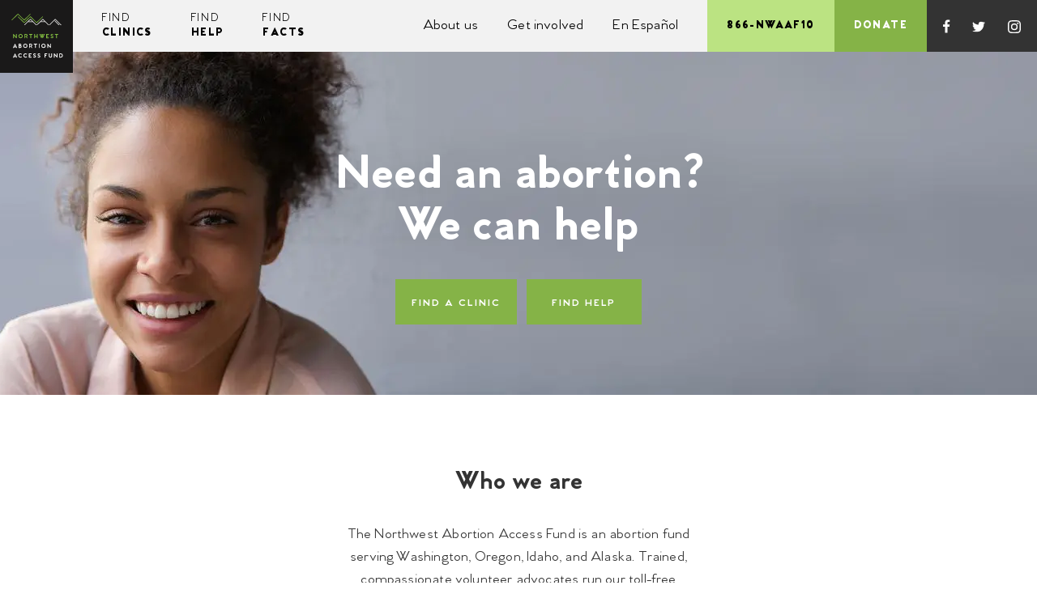

--- FILE ---
content_type: text/html; charset=utf-8
request_url: https://nwaafund.org/
body_size: 2665
content:




<!DOCTYPE html>
<html lang="en">
  <head data-static-url="https://static.nwaafund.org/">
    <meta charset="utf-8">
    <meta name="viewport" content="width=device-width, initial-scale=1, shrink-to-fit=no">
    <meta name="description" content="The Northwest Abortion Access Fund">
    <meta name="keywords" content="abortion,washington,oregon,idaho,alaska,funding,help">
    <meta name="version" content="1.22.5">

    
    <link rel="stylesheet" href="https://static.nwaafund.org/css/pages.9ea00c0868ca.css" type="text/css">
    

    
    <link rel="apple-touch-icon" sizes="180x180" href="https://static.nwaafund.org/icons/apple-touch-icon.778b4cad7b48.png">
    <link rel="icon" type="image/png" sizes="32x32" href="https://static.nwaafund.org/icons/favicon-32x32.208fc6aaa63a.png">
    <link rel="icon" type="image/png" sizes="16x16" href="https://static.nwaafund.org/icons/favicon-16x16.9dba9caca18f.png">
    <link rel="manifest" href="/site.webmanifest">
    <link rel="shortcut icon" href="https://static.nwaafund.org/icons/favicon.55d71a40ef8b.ico">
    <link rel="mask-icon" href="https://static.nwaafund.org/icons/safari-pinned-tab.2f813592adfc.svg" color="#71983c">
    <meta name="msapplication-TileColor" content="#1a1919">
    <meta name="theme-color" content="#1a1919">

    
    <link rel="alternate" href="https://nwaafund.org/" hreflang="en">
    
    

    

    
    <script defer src="https://static.nwaafund.org/js/modernizr.6e118b7b4520.js"></script>
    
    <script defer src="https://static.nwaafund.org/js/pages.7f43639fa7ca.js"></script>
    

    <script id="features" type="application/json">{"webp": {}, "home_banner": {}}</script>

    <title>
      
        Home
      
      
        
          - Northwest Abortion Access Fund
        
      
    </title>
  </head>

  <body id="page-home"
        class="">
    <a href="#main" class="sr-only">Skip to content</a>

    <header>
      




<nav id="navbar-mobile" class="d-sm-none navbar navbar-expand-sm site-navbar">
  <a class="navbar-brand nav-logo" href="https://nwaafund.org/">
    <img src="https://static.nwaafund.org/img/logo-slim.fd6269cf0ce0.svg" alt="NWAAF" width="82" height="20">
  </a>
  <button class="navbar-toggle collapsed" type="button" data-toggle="collapse" data-target="#main-nav-collapse" aria-controls="main-nav-collapse" aria-expanded="false" aria-label="Toggle navigation">
    MENU
    <span class="icon-bar icon-bar-1"></span>
    <span class="icon-bar icon-bar-2"></span>
    <span class="icon-bar icon-bar-3"></span>
    <span class="icon-bar icon-bar-4"></span>
  </button>

  <div class="collapse navbar-collapse" id="main-nav-collapse">
    <ul class="navbar-nav mr-auto">
      
        

<li class="nav-item nav-primary">
  <a class="nav-link"
     href="https://www.abortionfinder.org/">
    <span class="verb">Find</span> <span class="object">Clinics</span>
  </a>
</li>


      
        

<li class="nav-item nav-primary">
  <a class="nav-link"
     href="https://nwaafund.org/funding/">
    <span class="verb">Find</span> <span class="object">Help</span>
  </a>
</li>


      
        

<li class="nav-item nav-primary">
  <a class="nav-link"
     href="https://nwaafund.org/facts/">
    <span class="verb">Find</span> <span class="object">Facts</span>
  </a>
</li>


      

      
        

<li class="nav-item nav-special nav-item-call">
  <a href="tel:+18666922310" class="nav-link"><span class="phone-number">866-NWAAF10</span></a>
</li>



      
        

<li class="nav-item nav-special nav-item-donate">
  <a href="https://nwaafund.org/donate/" class="nav-link">Donate</a>
</li>




      

      
        

<li class="nav-item nav-secondary">
  <a class="nav-link"
     href="https://nwaafund.org/about/">
    About us
  </a>
</li>


      
        

<li class="nav-item nav-secondary">
  <a class="nav-link"
     href="https://nwaafund.org/get-involved/">
    Get involved
  </a>
</li>


      
        

<li class="nav-item nav-secondary">
  <a class="nav-link"
     href="https://nwaafund.org/espanol/">
    En Español
  </a>
</li>


      

      <li class="nav-item nav-item-social">
        <span>Follow us</span>
        
          
<a class="nav-link nav-link-facebook" href="https://www.facebook.com/nwaafund" rel="external">
  <span class="sr-only">Follow us on Facebook</span>
</a>


        
          
<a class="nav-link nav-link-twitter" href="https://twitter.com/nwaafund" rel="external">
  <span class="sr-only">Follow us on Twitter</span>
</a>


        
          
<a class="nav-link nav-link-instagram" href="https://www.instagram.com/nwaafund" rel="external">
  <span class="sr-only">Follow us on Instagram</span>
</a>


        
      </li>
    </ul>
  </div> 
</nav>
  




<nav id="navbar-full" class="d-none d-sm-flex site-navbar">
  <a class="nav-logo" href="https://nwaafund.org/">
    <img src="https://static.nwaafund.org/img/logo.d63dc5561038.svg" width="90" height="90" alt="Northwest Abortion Access Fund">
  </a>

  <div id="nav-middle">
    <div id="nav-primary-links">
      
        

<a class="nav-primary"
   href="https://www.abortionfinder.org/">
  <span class="verb">Find</span> <span class="object">Clinics</span>
</a>


      
        

<a class="nav-primary"
   href="https://nwaafund.org/funding/">
  <span class="verb">Find</span> <span class="object">Help</span>
</a>


      
        

<a class="nav-primary"
   href="https://nwaafund.org/facts/">
  <span class="verb">Find</span> <span class="object">Facts</span>
</a>


      
    </div>

    <div id="nav-secondary-links">
      
        

<a class="nav-secondary"
   href="https://nwaafund.org/about/">
  About us
</a>


      
        

<a class="nav-secondary"
   href="https://nwaafund.org/get-involved/">
  Get involved
</a>


      
        

<a class="nav-secondary"
   href="https://nwaafund.org/espanol/">
  En Español
</a>


      
    </div>
  </div>

  <div id="nav-end">
    
      

<a class="nav-special nav-item-call" href="tel:+18666922310">866-NWAAF10</a>



    
      

<a class="nav-special nav-item-donate" href="https://nwaafund.org/donate/">Donate</a>




    

    
      
<a class="nav-social nav-item-facebook" href="https://www.facebook.com/nwaafund" rel="external">
  <span class="sr-only">Follow us on Facebook</span>
</a>


    
      
<a class="nav-social nav-item-twitter" href="https://twitter.com/nwaafund" rel="external">
  <span class="sr-only">Follow us on Twitter</span>
</a>


    
      
<a class="nav-social nav-item-instagram" href="https://www.instagram.com/nwaafund" rel="external">
  <span class="sr-only">Follow us on Instagram</span>
</a>


    
  </div>
</nav>
  


    </header>

    <main id="main" lang="en-us">
      


<section id="home-banner" class="home-section">
    <h1>Need an abortion?<br>We can help</h1>
    

<nav class="button-row  ">
  
    


<a class="btn btn-primary btn-lg" href="https://www.abortionfinder.org/">Find a clinic</a>


  
    


<a class="btn btn-primary btn-lg" href="/funding/">Find help</a>


  
</nav>

</section>



<section id="home-who-we-are" class="home-section">
    <h2 class="page-title">Who we are</h2>
    <div class="home-blurb">The Northwest Abortion Access Fund is an abortion fund serving Washington, Oregon, Idaho, and Alaska. Trained, compassionate volunteer advocates run our toll-free helpline. We help people pay for their abortion care by sending funding directly to the clinic. We also help people get to and from the clinic. And we make sure people traveling for care have a safe place to stay.</div>
    

<nav class="button-row  ">
  
    


<a class="btn btn-outline-lighter btn-lg" href="/about/">About us</a>


  
    


<a class="btn btn-outline-lighter btn-lg" href="/get-involved/">Get involved</a>


  
</nav>

</section>



    </main>

    <footer>
      

<nav id="mobile-link-bars" class="d-sm-none">
  <div><a class="bg-secondary" href="tel:+18666922310">866-NWAAF10</a></div>
  <div><a class="bg-primary" href="/donate">Donate</a></div>
</nav>


<div id="footer-actions">
  <p class="footer-nnaf">Northwest Abortion Access Fund is a member of the <a href="https://abortionfunds.org/" rel="external">national network of abortion funds</a> (NNAF).</p>

  <nav class="footer-follow deferred">
    <span class="follow-us">follow us</span>
    <a href="https://www.facebook.com/nwaafund" class="social-link facebook-link" title="Follow us on Facebook" rel="external"><span class="sr-only">Follow us on Facebook</span></a>
    <a href="https://twitter.com/nwaafund" class="social-link twitter-link" title="Follow us on Twitter" rel="external"><span class="sr-only">Follow us on Twitter</span></a>
    <a href="https://www.instagram.com/nwaafund/" class="social-link instagram-link" title="Follow us on Instagram" rel="external"><span class="sr-only">Follow us on Instagram</span></a>
  </nav>

  <div class="footer-email-signup">
    <form autocomplete="on" class="email-signup-form" data-signup-url="http://eepurl.com/bx9D45">
      <input type="hidden" name="csrfmiddlewaretoken" value="GJAwbRWIbOdZmsZJZiuRV4z4GRpVw4snAGUNy6VFp6Wb5D6SvrMhSO3OUOWQjWZy">
      <div class="form-group">
        <label for="email-signup" class="sr-only">Join our mailing list:</label>
        <div class="input-group">
          <input type="email" id="email-signup" name="email" autocomplete="email" class="form-control" placeholder="Join our mailing list">
          <span class="input-group-append">
            <button type="submit" class="btn btn-light email-signup-submit">Submit</button>
          </span>
        </div>
        <div class="help-block text-left"></div>
      </div>
    </form>
  </div>
</div>


<div id="footer-info">
  <div class="text-left">
    <a href="/privacy">privacy policy</a>
  </div>
  <div class="text-right">
    &copy; 2019 Northwest Abortion Access Fund
  </div>
</div>

    </footer>

    
    
    
  </body>
</html>



--- FILE ---
content_type: text/css
request_url: https://static.nwaafund.org/css/pages.9ea00c0868ca.css
body_size: 29777
content:
@charset "UTF-8";*,:after,:before{box-sizing:border-box}html{font-family:sans-serif;line-height:1.15;-webkit-text-size-adjust:100%;-webkit-tap-highlight-color:rgba(0,0,0,0)}article,aside,figcaption,figure,footer,header,hgroup,main,nav,section{display:block}body{color:#212529;font-weight:400;line-height:1.5;margin:0;text-align:left}[tabindex="-1"]:focus:not(:focus-visible){outline:0!important}hr{box-sizing:content-box;height:0;overflow:visible}h1,h2,h3,h4,h5,h6{margin-bottom:.5rem;margin-top:0}p{margin-bottom:1rem;margin-top:0}abbr[data-original-title],abbr[title]{border-bottom:0;cursor:help;text-decoration:underline;-webkit-text-decoration:underline dotted;text-decoration:underline dotted;-webkit-text-decoration-skip-ink:none;text-decoration-skip-ink:none}address{font-style:normal;line-height:inherit}address,dl,ol,ul{margin-bottom:1rem}dl,ol,ul{margin-top:0}ol ol,ol ul,ul ol,ul ul{margin-bottom:0}dt{font-weight:700}dd{margin-bottom:.5rem;margin-left:0}blockquote{margin:0 0 1rem}b,strong{font-weight:bolder}small{font-size:80%}sub,sup{font-size:75%;line-height:0;position:relative;vertical-align:baseline}sub{bottom:-.25em}sup{top:-.5em}a{background-color:transparent;color:#85b347}a:hover{color:#5c7c31;text-decoration:underline}a:not([href]):not([class]),a:not([href]):not([class]):hover{color:inherit;text-decoration:none}code,kbd,pre,samp{font-family:SFMono-Regular,Menlo,Monaco,Consolas,Liberation Mono,Courier New,monospace;font-size:1em}pre{margin-bottom:1rem;margin-top:0;overflow:auto;-ms-overflow-style:scrollbar}figure{margin:0 0 1rem}img{border-style:none}img,svg{vertical-align:middle}svg{overflow:hidden}table{border-collapse:collapse}caption{caption-side:bottom;color:#6c757d;padding-bottom:.75rem;padding-top:.75rem;text-align:left}th{text-align:inherit;text-align:-webkit-match-parent}label{display:inline-block;margin-bottom:.5rem}button{border-radius:0}button:focus:not(:focus-visible){outline:0}button,input,optgroup,select,textarea{font-family:inherit;font-size:inherit;line-height:inherit;margin:0}button,input{overflow:visible}button,select{text-transform:none}[role=button]{cursor:pointer}select{word-wrap:normal}[type=button],[type=reset],[type=submit],button{-webkit-appearance:button}[type=button]:not(:disabled),[type=reset]:not(:disabled),[type=submit]:not(:disabled),button:not(:disabled){cursor:pointer}[type=button]::-moz-focus-inner,[type=reset]::-moz-focus-inner,[type=submit]::-moz-focus-inner,button::-moz-focus-inner{border-style:none;padding:0}input[type=checkbox],input[type=radio]{box-sizing:border-box;padding:0}textarea{overflow:auto;resize:vertical}fieldset{border:0;margin:0;min-width:0;padding:0}legend{color:inherit;display:block;font-size:1.5rem;line-height:inherit;margin-bottom:.5rem;max-width:100%;padding:0;white-space:normal;width:100%}progress{vertical-align:baseline}[type=number]::-webkit-inner-spin-button,[type=number]::-webkit-outer-spin-button{height:auto}[type=search]{-webkit-appearance:none;outline-offset:-2px}[type=search]::-webkit-search-decoration{-webkit-appearance:none}::-webkit-file-upload-button{-webkit-appearance:button;font:inherit}output{display:inline-block}summary{cursor:pointer;display:list-item}template{display:none}[hidden]{display:none!important}.container,.container-fluid,.container-lg,.container-md,.container-sm,.container-xl{margin-left:auto;margin-right:auto;padding-left:12px;padding-right:12px;width:100%}@media (min-width:768px){.container,.container-sm{max-width:540px}}@media (min-width:992px){.container,.container-md,.container-sm{max-width:720px}}@media (min-width:1200px){.container,.container-lg,.container-md,.container-md2,.container-sm{max-width:960px}}.container,.container-lg,.container-md,.container-md2,.container-sm{max-width:1140px}.row{display:flex;flex-wrap:wrap;margin-left:-12px;margin-right:-12px}.no-gutters{margin-left:0;margin-right:0}.no-gutters>.col,.no-gutters>[class*=col-]{padding-left:0;padding-right:0}.col,.col-1,.col-10,.col-11,.col-12,.col-2,.col-3,.col-4,.col-5,.col-6,.col-7,.col-8,.col-9,.col-auto,.col-lg,.col-lg-1,.col-lg-10,.col-lg-11,.col-lg-12,.col-lg-2,.col-lg-3,.col-lg-4,.col-lg-5,.col-lg-6,.col-lg-7,.col-lg-8,.col-lg-9,.col-lg-auto,.col-md,.col-md-1,.col-md-10,.col-md-11,.col-md-12,.col-md-2,.col-md-3,.col-md-4,.col-md-5,.col-md-6,.col-md-7,.col-md-8,.col-md-9,.col-md-auto,.col-md2,.col-md2-1,.col-md2-10,.col-md2-11,.col-md2-12,.col-md2-2,.col-md2-3,.col-md2-4,.col-md2-5,.col-md2-6,.col-md2-7,.col-md2-8,.col-md2-9,.col-md2-auto,.col-sm,.col-sm-1,.col-sm-10,.col-sm-11,.col-sm-12,.col-sm-2,.col-sm-3,.col-sm-4,.col-sm-5,.col-sm-6,.col-sm-7,.col-sm-8,.col-sm-9,.col-sm-auto{padding-left:12px;padding-right:12px;position:relative;width:100%}.col{flex-basis:0;flex-grow:1;max-width:100%}.row-cols-1>*{flex:0 0 100%;max-width:100%}.row-cols-2>*{flex:0 0 50%;max-width:50%}.row-cols-3>*{flex:0 0 33.3333333333%;max-width:33.3333333333%}.row-cols-4>*{flex:0 0 25%;max-width:25%}.row-cols-5>*{flex:0 0 20%;max-width:20%}.row-cols-6>*{flex:0 0 16.6666666667%;max-width:16.6666666667%}.col-auto{flex:0 0 auto;max-width:100%;width:auto}.col-1{flex:0 0 8.33333333%;max-width:8.33333333%}.col-2{flex:0 0 16.66666667%;max-width:16.66666667%}.col-3{flex:0 0 25%;max-width:25%}.col-4{flex:0 0 33.33333333%;max-width:33.33333333%}.col-5{flex:0 0 41.66666667%;max-width:41.66666667%}.col-6{flex:0 0 50%;max-width:50%}.col-7{flex:0 0 58.33333333%;max-width:58.33333333%}.col-8{flex:0 0 66.66666667%;max-width:66.66666667%}.col-9{flex:0 0 75%;max-width:75%}.col-10{flex:0 0 83.33333333%;max-width:83.33333333%}.col-11{flex:0 0 91.66666667%;max-width:91.66666667%}.col-12{flex:0 0 100%;max-width:100%}.order-first{order:-1}.order-last{order:13}.order-0{order:0}.order-1{order:1}.order-2{order:2}.order-3{order:3}.order-4{order:4}.order-5{order:5}.order-6{order:6}.order-7{order:7}.order-8{order:8}.order-9{order:9}.order-10{order:10}.order-11{order:11}.order-12{order:12}.offset-1{margin-left:8.33333333%}.offset-2{margin-left:16.66666667%}.offset-3{margin-left:25%}.offset-4{margin-left:33.33333333%}.offset-5{margin-left:41.66666667%}.offset-6{margin-left:50%}.offset-7{margin-left:58.33333333%}.offset-8{margin-left:66.66666667%}.offset-9{margin-left:75%}.offset-10{margin-left:83.33333333%}.offset-11{margin-left:91.66666667%}@media (min-width:768px){.col-sm{flex-basis:0;flex-grow:1;max-width:100%}.row-cols-sm-1>*{flex:0 0 100%;max-width:100%}.row-cols-sm-2>*{flex:0 0 50%;max-width:50%}.row-cols-sm-3>*{flex:0 0 33.3333333333%;max-width:33.3333333333%}.row-cols-sm-4>*{flex:0 0 25%;max-width:25%}.row-cols-sm-5>*{flex:0 0 20%;max-width:20%}.row-cols-sm-6>*{flex:0 0 16.6666666667%;max-width:16.6666666667%}.col-sm-auto{flex:0 0 auto;max-width:100%;width:auto}.col-sm-1{flex:0 0 8.33333333%;max-width:8.33333333%}.col-sm-2{flex:0 0 16.66666667%;max-width:16.66666667%}.col-sm-3{flex:0 0 25%;max-width:25%}.col-sm-4{flex:0 0 33.33333333%;max-width:33.33333333%}.col-sm-5{flex:0 0 41.66666667%;max-width:41.66666667%}.col-sm-6{flex:0 0 50%;max-width:50%}.col-sm-7{flex:0 0 58.33333333%;max-width:58.33333333%}.col-sm-8{flex:0 0 66.66666667%;max-width:66.66666667%}.col-sm-9{flex:0 0 75%;max-width:75%}.col-sm-10{flex:0 0 83.33333333%;max-width:83.33333333%}.col-sm-11{flex:0 0 91.66666667%;max-width:91.66666667%}.col-sm-12{flex:0 0 100%;max-width:100%}.order-sm-first{order:-1}.order-sm-last{order:13}.order-sm-0{order:0}.order-sm-1{order:1}.order-sm-2{order:2}.order-sm-3{order:3}.order-sm-4{order:4}.order-sm-5{order:5}.order-sm-6{order:6}.order-sm-7{order:7}.order-sm-8{order:8}.order-sm-9{order:9}.order-sm-10{order:10}.order-sm-11{order:11}.order-sm-12{order:12}.offset-sm-0{margin-left:0}.offset-sm-1{margin-left:8.33333333%}.offset-sm-2{margin-left:16.66666667%}.offset-sm-3{margin-left:25%}.offset-sm-4{margin-left:33.33333333%}.offset-sm-5{margin-left:41.66666667%}.offset-sm-6{margin-left:50%}.offset-sm-7{margin-left:58.33333333%}.offset-sm-8{margin-left:66.66666667%}.offset-sm-9{margin-left:75%}.offset-sm-10{margin-left:83.33333333%}.offset-sm-11{margin-left:91.66666667%}}@media (min-width:992px){.col-md{flex-basis:0;flex-grow:1;max-width:100%}.row-cols-md-1>*{flex:0 0 100%;max-width:100%}.row-cols-md-2>*{flex:0 0 50%;max-width:50%}.row-cols-md-3>*{flex:0 0 33.3333333333%;max-width:33.3333333333%}.row-cols-md-4>*{flex:0 0 25%;max-width:25%}.row-cols-md-5>*{flex:0 0 20%;max-width:20%}.row-cols-md-6>*{flex:0 0 16.6666666667%;max-width:16.6666666667%}.col-md-auto{flex:0 0 auto;max-width:100%;width:auto}.col-md-1{flex:0 0 8.33333333%;max-width:8.33333333%}.col-md-2{flex:0 0 16.66666667%;max-width:16.66666667%}.col-md-3{flex:0 0 25%;max-width:25%}.col-md-4{flex:0 0 33.33333333%;max-width:33.33333333%}.col-md-5{flex:0 0 41.66666667%;max-width:41.66666667%}.col-md-6{flex:0 0 50%;max-width:50%}.col-md-7{flex:0 0 58.33333333%;max-width:58.33333333%}.col-md-8{flex:0 0 66.66666667%;max-width:66.66666667%}.col-md-9{flex:0 0 75%;max-width:75%}.col-md-10{flex:0 0 83.33333333%;max-width:83.33333333%}.col-md-11{flex:0 0 91.66666667%;max-width:91.66666667%}.col-md-12{flex:0 0 100%;max-width:100%}.order-md-first{order:-1}.order-md-last{order:13}.order-md-0{order:0}.order-md-1{order:1}.order-md-2{order:2}.order-md-3{order:3}.order-md-4{order:4}.order-md-5{order:5}.order-md-6{order:6}.order-md-7{order:7}.order-md-8{order:8}.order-md-9{order:9}.order-md-10{order:10}.order-md-11{order:11}.order-md-12{order:12}.offset-md-0{margin-left:0}.offset-md-1{margin-left:8.33333333%}.offset-md-2{margin-left:16.66666667%}.offset-md-3{margin-left:25%}.offset-md-4{margin-left:33.33333333%}.offset-md-5{margin-left:41.66666667%}.offset-md-6{margin-left:50%}.offset-md-7{margin-left:58.33333333%}.offset-md-8{margin-left:66.66666667%}.offset-md-9{margin-left:75%}.offset-md-10{margin-left:83.33333333%}.offset-md-11{margin-left:91.66666667%}}@media (min-width:1100px){.col-md2{flex-basis:0;flex-grow:1;max-width:100%}.row-cols-md2-1>*{flex:0 0 100%;max-width:100%}.row-cols-md2-2>*{flex:0 0 50%;max-width:50%}.row-cols-md2-3>*{flex:0 0 33.3333333333%;max-width:33.3333333333%}.row-cols-md2-4>*{flex:0 0 25%;max-width:25%}.row-cols-md2-5>*{flex:0 0 20%;max-width:20%}.row-cols-md2-6>*{flex:0 0 16.6666666667%;max-width:16.6666666667%}.col-md2-auto{flex:0 0 auto;max-width:100%;width:auto}.col-md2-1{flex:0 0 8.33333333%;max-width:8.33333333%}.col-md2-2{flex:0 0 16.66666667%;max-width:16.66666667%}.col-md2-3{flex:0 0 25%;max-width:25%}.col-md2-4{flex:0 0 33.33333333%;max-width:33.33333333%}.col-md2-5{flex:0 0 41.66666667%;max-width:41.66666667%}.col-md2-6{flex:0 0 50%;max-width:50%}.col-md2-7{flex:0 0 58.33333333%;max-width:58.33333333%}.col-md2-8{flex:0 0 66.66666667%;max-width:66.66666667%}.col-md2-9{flex:0 0 75%;max-width:75%}.col-md2-10{flex:0 0 83.33333333%;max-width:83.33333333%}.col-md2-11{flex:0 0 91.66666667%;max-width:91.66666667%}.col-md2-12{flex:0 0 100%;max-width:100%}.order-md2-first{order:-1}.order-md2-last{order:13}.order-md2-0{order:0}.order-md2-1{order:1}.order-md2-2{order:2}.order-md2-3{order:3}.order-md2-4{order:4}.order-md2-5{order:5}.order-md2-6{order:6}.order-md2-7{order:7}.order-md2-8{order:8}.order-md2-9{order:9}.order-md2-10{order:10}.order-md2-11{order:11}.order-md2-12{order:12}.offset-md2-0{margin-left:0}.offset-md2-1{margin-left:8.33333333%}.offset-md2-2{margin-left:16.66666667%}.offset-md2-3{margin-left:25%}.offset-md2-4{margin-left:33.33333333%}.offset-md2-5{margin-left:41.66666667%}.offset-md2-6{margin-left:50%}.offset-md2-7{margin-left:58.33333333%}.offset-md2-8{margin-left:66.66666667%}.offset-md2-9{margin-left:75%}.offset-md2-10{margin-left:83.33333333%}.offset-md2-11{margin-left:91.66666667%}}@media (min-width:1200px){.col-lg{flex-basis:0;flex-grow:1;max-width:100%}.row-cols-lg-1>*{flex:0 0 100%;max-width:100%}.row-cols-lg-2>*{flex:0 0 50%;max-width:50%}.row-cols-lg-3>*{flex:0 0 33.3333333333%;max-width:33.3333333333%}.row-cols-lg-4>*{flex:0 0 25%;max-width:25%}.row-cols-lg-5>*{flex:0 0 20%;max-width:20%}.row-cols-lg-6>*{flex:0 0 16.6666666667%;max-width:16.6666666667%}.col-lg-auto{flex:0 0 auto;max-width:100%;width:auto}.col-lg-1{flex:0 0 8.33333333%;max-width:8.33333333%}.col-lg-2{flex:0 0 16.66666667%;max-width:16.66666667%}.col-lg-3{flex:0 0 25%;max-width:25%}.col-lg-4{flex:0 0 33.33333333%;max-width:33.33333333%}.col-lg-5{flex:0 0 41.66666667%;max-width:41.66666667%}.col-lg-6{flex:0 0 50%;max-width:50%}.col-lg-7{flex:0 0 58.33333333%;max-width:58.33333333%}.col-lg-8{flex:0 0 66.66666667%;max-width:66.66666667%}.col-lg-9{flex:0 0 75%;max-width:75%}.col-lg-10{flex:0 0 83.33333333%;max-width:83.33333333%}.col-lg-11{flex:0 0 91.66666667%;max-width:91.66666667%}.col-lg-12{flex:0 0 100%;max-width:100%}.order-lg-first{order:-1}.order-lg-last{order:13}.order-lg-0{order:0}.order-lg-1{order:1}.order-lg-2{order:2}.order-lg-3{order:3}.order-lg-4{order:4}.order-lg-5{order:5}.order-lg-6{order:6}.order-lg-7{order:7}.order-lg-8{order:8}.order-lg-9{order:9}.order-lg-10{order:10}.order-lg-11{order:11}.order-lg-12{order:12}.offset-lg-0{margin-left:0}.offset-lg-1{margin-left:8.33333333%}.offset-lg-2{margin-left:16.66666667%}.offset-lg-3{margin-left:25%}.offset-lg-4{margin-left:33.33333333%}.offset-lg-5{margin-left:41.66666667%}.offset-lg-6{margin-left:50%}.offset-lg-7{margin-left:58.33333333%}.offset-lg-8{margin-left:66.66666667%}.offset-lg-9{margin-left:75%}.offset-lg-10{margin-left:83.33333333%}.offset-lg-11{margin-left:91.66666667%}}.table{color:#212529;margin-bottom:1rem;width:100%}.table td,.table th{border-top:2px solid #ccc;padding:.75rem;vertical-align:top}.table thead th{border-bottom:4px solid #ccc;vertical-align:bottom}.table tbody+tbody{border-top:4px solid #ccc}.table-sm td,.table-sm th{padding:.3rem}.table-bordered,.table-bordered td,.table-bordered th{border:2px solid #ccc}.table-bordered thead td,.table-bordered thead th{border-bottom-width:4px}.table-borderless tbody+tbody,.table-borderless td,.table-borderless th,.table-borderless thead th{border:0}.table-striped tbody tr:nth-of-type(odd){background-color:rgba(0,0,0,.05)}.table-hover tbody tr:hover{background-color:rgba(0,0,0,.075);color:#212529}.table-primary,.table-primary>td,.table-primary>th{background-color:#ddeacb}.table-primary tbody+tbody,.table-primary td,.table-primary th,.table-primary thead th{border-color:#c0d79f}.table-hover .table-primary:hover,.table-hover .table-primary:hover>td,.table-hover .table-primary:hover>th{background-color:#d1e3b9}.table-secondary,.table-secondary>td,.table-secondary>th{background-color:#ecf7dc}.table-secondary tbody+tbody,.table-secondary td,.table-secondary th,.table-secondary thead th{border-color:#dcf0be}.table-hover .table-secondary:hover,.table-hover .table-secondary:hover>td,.table-hover .table-secondary:hover>th{background-color:#e1f2c7}.table-success,.table-success>td,.table-success>th{background-color:#c3e6cb}.table-success tbody+tbody,.table-success td,.table-success th,.table-success thead th{border-color:#8fd19e}.table-hover .table-success:hover,.table-hover .table-success:hover>td,.table-hover .table-success:hover>th{background-color:#b1dfbb}.table-info,.table-info>td,.table-info>th{background-color:#bee5eb}.table-info tbody+tbody,.table-info td,.table-info th,.table-info thead th{border-color:#86cfda}.table-hover .table-info:hover,.table-hover .table-info:hover>td,.table-hover .table-info:hover>th{background-color:#abdde5}.table-warning,.table-warning>td,.table-warning>th{background-color:#ffeeba}.table-warning tbody+tbody,.table-warning td,.table-warning th,.table-warning thead th{border-color:#ffdf7e}.table-hover .table-warning:hover,.table-hover .table-warning:hover>td,.table-hover .table-warning:hover>th{background-color:#ffe8a1}.table-danger,.table-danger>td,.table-danger>th{background-color:#f5c6cb}.table-danger tbody+tbody,.table-danger td,.table-danger th,.table-danger thead th{border-color:#ed969e}.table-hover .table-danger:hover,.table-hover .table-danger:hover>td,.table-hover .table-danger:hover>th{background-color:#f1b0b7}.table-light,.table-light>td,.table-light>th{background-color:#f1f1f1}.table-light tbody+tbody,.table-light td,.table-light th,.table-light thead th{border-color:#e4e4e4}.table-hover .table-light:hover,.table-hover .table-light:hover>td,.table-hover .table-light:hover>th{background-color:#e4e4e4}.table-dark,.table-dark>td,.table-dark>th{background-color:#c6c6c6}.table-dark tbody+tbody,.table-dark td,.table-dark th,.table-dark thead th{border-color:#959595}.table-hover .table-dark:hover,.table-hover .table-dark:hover>td,.table-hover .table-dark:hover>th{background-color:#b9b9b9}.table-highlight,.table-highlight>td,.table-highlight>th{background-color:#e5eff0}.table-highlight tbody+tbody,.table-highlight td,.table-highlight th,.table-highlight thead th{border-color:#cee2e3}.table-hover .table-highlight:hover,.table-hover .table-highlight:hover>td,.table-hover .table-highlight:hover>th{background-color:#d5e5e7}.table-action,.table-action>td,.table-action>th{background-color:#f7dfcc}.table-action tbody+tbody,.table-action td,.table-action th,.table-action thead th{border-color:#f0c4a1}.table-hover .table-action:hover,.table-hover .table-action:hover>td,.table-hover .table-action:hover>th{background-color:#f4d1b6}.table-lighter,.table-lighter>td,.table-lighter>th{background-color:#f8f8f8}.table-lighter tbody+tbody,.table-lighter td,.table-lighter th,.table-lighter thead th{border-color:#f2f2f2}.table-hover .table-lighter:hover,.table-hover .table-lighter:hover>td,.table-hover .table-lighter:hover>th{background-color:#ebebeb}.table-lightest,.table-lightest>td,.table-lightest>th{background-color:#fbfbfb}.table-lightest tbody+tbody,.table-lightest td,.table-lightest th,.table-lightest thead th{border-color:#f8f8f8}.table-hover .table-lightest:hover,.table-hover .table-lightest:hover>td,.table-hover .table-lightest:hover>th{background-color:#eee}.table-active,.table-active>td,.table-active>th,.table-hover .table-active:hover,.table-hover .table-active:hover>td,.table-hover .table-active:hover>th{background-color:rgba(0,0,0,.075)}.table .thead-dark th{background-color:#343a40;border-color:#454d55;color:#fff}.table .thead-light th{background-color:#e9ecef;border-color:#ccc;color:#495057}.table-dark{background-color:#343a40;color:#fff}.table-dark td,.table-dark th,.table-dark thead th{border-color:#454d55}.table-dark.table-bordered{border:0}.table-dark.table-striped tbody tr:nth-of-type(odd){background-color:hsla(0,0%,100%,.05)}.table-dark.table-hover tbody tr:hover{background-color:hsla(0,0%,100%,.075);color:#fff}@media (max-width:767.98px){.table-responsive-sm{display:block;overflow-x:auto;width:100%;-webkit-overflow-scrolling:touch}.table-responsive-sm>.table-bordered{border:0}}@media (max-width:991.98px){.table-responsive-md{display:block;overflow-x:auto;width:100%;-webkit-overflow-scrolling:touch}.table-responsive-md>.table-bordered{border:0}}@media (max-width:1099.98px){.table-responsive-md2{display:block;overflow-x:auto;width:100%;-webkit-overflow-scrolling:touch}.table-responsive-md2>.table-bordered{border:0}}@media (max-width:1199.98px){.table-responsive-lg{display:block;overflow-x:auto;width:100%;-webkit-overflow-scrolling:touch}.table-responsive-lg>.table-bordered{border:0}}.table-responsive{display:block;overflow-x:auto;width:100%;-webkit-overflow-scrolling:touch}.table-responsive>.table-bordered{border:0}.form-control{background-clip:padding-box;background-color:#fff;border:2px solid #ccc;border-radius:0;color:#333;display:block;font-size:1rem;font-weight:400;height:calc(1.25em + .75rem + 4px);line-height:1.25;padding:.375rem .75rem;transition:border-color .15s ease-in-out,box-shadow .15s ease-in-out;width:100%}@media (prefers-reduced-motion:reduce){.form-control{transition:none}}.form-control::-ms-expand{background-color:transparent;border:0}.form-control:focus{background-color:#fff;border-color:#c1d9a0;box-shadow:0 0 0 .2rem rgba(133,179,71,.25);color:#333;outline:0}.form-control::-moz-placeholder{color:#6c757d;opacity:1}.form-control::placeholder{color:#6c757d;opacity:1}.form-control:disabled,.form-control[readonly]{background-color:#e9ecef;opacity:1}input[type=date].form-control,input[type=datetime-local].form-control,input[type=month].form-control,input[type=time].form-control{-webkit-appearance:none;-moz-appearance:none;appearance:none}select.form-control:-moz-focusring{color:transparent;text-shadow:0 0 0 #333}select.form-control:focus::-ms-value{background-color:#fff;color:#333}.form-control-file,.form-control-range{display:block;width:100%}.col-form-label{font-size:inherit;line-height:1.25;margin-bottom:0;padding-bottom:calc(.375rem + 2px);padding-top:calc(.375rem + 2px)}.col-form-label-lg{font-size:1.25rem;line-height:1.5;padding-bottom:calc(.5rem + 2px);padding-top:calc(.5rem + 2px)}.col-form-label-sm{font-size:.875rem;line-height:1.5;padding-bottom:calc(.25rem + 2px);padding-top:calc(.25rem + 2px)}.form-control-plaintext{background-color:transparent;border:solid transparent;border-width:2px 0;color:#212529;display:block;font-size:1rem;line-height:1.25;margin-bottom:0;padding:.375rem 0;width:100%}.form-control-plaintext.form-control-lg,.form-control-plaintext.form-control-sm{padding-left:0;padding-right:0}.form-control-sm{border-radius:0;font-size:.875rem;height:calc(1.5em + .5rem + 4px);line-height:1.5;padding:.25rem .5rem}.form-control-lg{border-radius:0;font-size:1.25rem;height:calc(1.5em + 1rem + 4px);line-height:1.5;padding:.5rem 1rem}select.form-control[multiple],select.form-control[size],textarea.form-control{height:auto}.form-group{margin-bottom:1rem}.form-text{display:block;margin-top:.25rem}.form-row{display:flex;flex-wrap:wrap;margin-left:-5px;margin-right:-5px}.form-row>.col,.form-row>[class*=col-]{padding-left:5px;padding-right:5px}.form-check{display:block;padding-left:1.25rem;position:relative}.form-check-input{margin-left:-1.25rem;margin-top:.3rem;position:absolute}.form-check-input:disabled~.form-check-label,.form-check-input[disabled]~.form-check-label{color:#6c757d}.form-check-label{margin-bottom:0}.form-check-inline{align-items:center;display:inline-flex;margin-right:.75rem;padding-left:0}.form-check-inline .form-check-input{margin-left:0;margin-right:.3125rem;margin-top:0;position:static}.valid-feedback{color:#28a745;display:none;font-size:.875em;margin-top:.25rem;width:100%}.valid-tooltip{background-color:rgba(40,167,69,.9);border-radius:0;color:#fff;display:none;font-size:.875rem;left:0;line-height:1.5;margin-top:.1rem;max-width:100%;padding:.25rem .5rem;position:absolute;top:100%;z-index:5}.form-row>.col>.valid-tooltip,.form-row>[class*=col-]>.valid-tooltip{left:5px}.is-valid~.valid-feedback,.is-valid~.valid-tooltip,.was-validated :valid~.valid-feedback,.was-validated :valid~.valid-tooltip{display:block}.form-control.is-valid,.was-validated .form-control:valid{background-image:url("data:image/svg+xml;charset=utf-8,%3Csvg xmlns='http://www.w3.org/2000/svg' width='8' height='8'%3E%3Cpath fill='%2328a745' d='M2.3 6.73.6 4.53c-.4-1.04.46-1.4 1.1-.8l1.1 1.4 3.4-3.8c.6-.63 1.6-.27 1.2.7l-4 4.6c-.43.5-.8.4-1.1.1'/%3E%3C/svg%3E");background-position:right calc(.3125em + .1875rem) center;background-repeat:no-repeat;background-size:calc(.625em + .375rem) calc(.625em + .375rem);border-color:#28a745;padding-right:calc(1.25em + .75rem)!important}.form-control.is-valid:focus,.was-validated .form-control:valid:focus{border-color:#28a745;box-shadow:0 0 0 .2rem rgba(40,167,69,.25)}.was-validated select.form-control:valid,select.form-control.is-valid{background-position:right 1.5rem center;padding-right:3rem!important}.was-validated textarea.form-control:valid,textarea.form-control.is-valid{background-position:top calc(.3125em + .1875rem) right calc(.3125em + .1875rem);padding-right:calc(1.25em + .75rem)}.custom-select.is-valid,.was-validated .custom-select:valid{background:url("data:image/svg+xml;charset=utf-8,%3Csvg xmlns='http://www.w3.org/2000/svg' width='4' height='5'%3E%3Cpath fill='%23343a40' d='M2 0 0 2h4zm0 5L0 3h4z'/%3E%3C/svg%3E") right .75rem center/8px 10px no-repeat,#fff url("data:image/svg+xml;charset=utf-8,%3Csvg xmlns='http://www.w3.org/2000/svg' width='8' height='8'%3E%3Cpath fill='%2328a745' d='M2.3 6.73.6 4.53c-.4-1.04.46-1.4 1.1-.8l1.1 1.4 3.4-3.8c.6-.63 1.6-.27 1.2.7l-4 4.6c-.43.5-.8.4-1.1.1'/%3E%3C/svg%3E") center right 1.75rem/calc(.625em + .375rem) calc(.625em + .375rem) no-repeat;border-color:#28a745;padding-right:calc(.75em + 2.3125rem)!important}.custom-select.is-valid:focus,.was-validated .custom-select:valid:focus{border-color:#28a745;box-shadow:0 0 0 .2rem rgba(40,167,69,.25)}.form-check-input.is-valid~.form-check-label,.was-validated .form-check-input:valid~.form-check-label{color:#28a745}.form-check-input.is-valid~.valid-feedback,.form-check-input.is-valid~.valid-tooltip,.was-validated .form-check-input:valid~.valid-feedback,.was-validated .form-check-input:valid~.valid-tooltip{display:block}.custom-control-input.is-valid~.custom-control-label,.was-validated .custom-control-input:valid~.custom-control-label{color:#28a745}.custom-control-input.is-valid~.custom-control-label:before,.was-validated .custom-control-input:valid~.custom-control-label:before{border-color:#28a745}.custom-control-input.is-valid:checked~.custom-control-label:before,.was-validated .custom-control-input:valid:checked~.custom-control-label:before{background-color:#34ce57;border-color:#34ce57}.custom-control-input.is-valid:focus~.custom-control-label:before,.was-validated .custom-control-input:valid:focus~.custom-control-label:before{box-shadow:0 0 0 .2rem rgba(40,167,69,.25)}.custom-control-input.is-valid:focus:not(:checked)~.custom-control-label:before,.was-validated .custom-control-input:valid:focus:not(:checked)~.custom-control-label:before{border-color:#28a745}.custom-file-input.is-valid~.custom-file-label,.was-validated .custom-file-input:valid~.custom-file-label{border-color:#28a745}.custom-file-input.is-valid:focus~.custom-file-label,.was-validated .custom-file-input:valid:focus~.custom-file-label{border-color:#28a745;box-shadow:0 0 0 .2rem rgba(40,167,69,.25)}.invalid-feedback{color:#dc3545;display:none;font-size:.875em;margin-top:.25rem;width:100%}.invalid-tooltip{background-color:rgba(220,53,69,.9);border-radius:0;color:#fff;display:none;font-size:.875rem;left:0;line-height:1.5;margin-top:.1rem;max-width:100%;padding:.25rem .5rem;position:absolute;top:100%;z-index:5}.form-row>.col>.invalid-tooltip,.form-row>[class*=col-]>.invalid-tooltip{left:5px}.is-invalid~.invalid-feedback,.is-invalid~.invalid-tooltip,.was-validated :invalid~.invalid-feedback,.was-validated :invalid~.invalid-tooltip{display:block}.form-control.is-invalid,.was-validated .form-control:invalid{background-image:url("data:image/svg+xml;charset=utf-8,%3Csvg xmlns='http://www.w3.org/2000/svg' width='12' height='12' fill='none' stroke='%23dc3545'%3E%3Ccircle cx='6' cy='6' r='4.5'/%3E%3Cpath stroke-linejoin='round' d='M5.8 3.6h.4L6 6.5z'/%3E%3Ccircle cx='6' cy='8.2' r='.6' fill='%23dc3545' stroke='none'/%3E%3C/svg%3E");background-position:right calc(.3125em + .1875rem) center;background-repeat:no-repeat;background-size:calc(.625em + .375rem) calc(.625em + .375rem);border-color:#dc3545;padding-right:calc(1.25em + .75rem)!important}.form-control.is-invalid:focus,.was-validated .form-control:invalid:focus{border-color:#dc3545;box-shadow:0 0 0 .2rem rgba(220,53,69,.25)}.was-validated select.form-control:invalid,select.form-control.is-invalid{background-position:right 1.5rem center;padding-right:3rem!important}.was-validated textarea.form-control:invalid,textarea.form-control.is-invalid{background-position:top calc(.3125em + .1875rem) right calc(.3125em + .1875rem);padding-right:calc(1.25em + .75rem)}.custom-select.is-invalid,.was-validated .custom-select:invalid{background:url("data:image/svg+xml;charset=utf-8,%3Csvg xmlns='http://www.w3.org/2000/svg' width='4' height='5'%3E%3Cpath fill='%23343a40' d='M2 0 0 2h4zm0 5L0 3h4z'/%3E%3C/svg%3E") right .75rem center/8px 10px no-repeat,#fff url("data:image/svg+xml;charset=utf-8,%3Csvg xmlns='http://www.w3.org/2000/svg' width='12' height='12' fill='none' stroke='%23dc3545'%3E%3Ccircle cx='6' cy='6' r='4.5'/%3E%3Cpath stroke-linejoin='round' d='M5.8 3.6h.4L6 6.5z'/%3E%3Ccircle cx='6' cy='8.2' r='.6' fill='%23dc3545' stroke='none'/%3E%3C/svg%3E") center right 1.75rem/calc(.625em + .375rem) calc(.625em + .375rem) no-repeat;border-color:#dc3545;padding-right:calc(.75em + 2.3125rem)!important}.custom-select.is-invalid:focus,.was-validated .custom-select:invalid:focus{border-color:#dc3545;box-shadow:0 0 0 .2rem rgba(220,53,69,.25)}.form-check-input.is-invalid~.form-check-label,.was-validated .form-check-input:invalid~.form-check-label{color:#dc3545}.form-check-input.is-invalid~.invalid-feedback,.form-check-input.is-invalid~.invalid-tooltip,.was-validated .form-check-input:invalid~.invalid-feedback,.was-validated .form-check-input:invalid~.invalid-tooltip{display:block}.custom-control-input.is-invalid~.custom-control-label,.was-validated .custom-control-input:invalid~.custom-control-label{color:#dc3545}.custom-control-input.is-invalid~.custom-control-label:before,.was-validated .custom-control-input:invalid~.custom-control-label:before{border-color:#dc3545}.custom-control-input.is-invalid:checked~.custom-control-label:before,.was-validated .custom-control-input:invalid:checked~.custom-control-label:before{background-color:#e4606d;border-color:#e4606d}.custom-control-input.is-invalid:focus~.custom-control-label:before,.was-validated .custom-control-input:invalid:focus~.custom-control-label:before{box-shadow:0 0 0 .2rem rgba(220,53,69,.25)}.custom-control-input.is-invalid:focus:not(:checked)~.custom-control-label:before,.was-validated .custom-control-input:invalid:focus:not(:checked)~.custom-control-label:before{border-color:#dc3545}.custom-file-input.is-invalid~.custom-file-label,.was-validated .custom-file-input:invalid~.custom-file-label{border-color:#dc3545}.custom-file-input.is-invalid:focus~.custom-file-label,.was-validated .custom-file-input:invalid:focus~.custom-file-label{border-color:#dc3545;box-shadow:0 0 0 .2rem rgba(220,53,69,.25)}.form-inline{align-items:center;display:flex;flex-flow:row wrap}.form-inline .form-check{width:100%}@media (min-width:768px){.form-inline label{justify-content:center}.form-inline .form-group,.form-inline label{align-items:center;display:flex;margin-bottom:0}.form-inline .form-group{flex:0 0 auto;flex-flow:row wrap}.form-inline .form-control{display:inline-block;vertical-align:middle;width:auto}.form-inline .form-control-plaintext{display:inline-block}.form-inline .custom-select,.form-inline .input-group{width:auto}.form-inline .form-check{align-items:center;display:flex;justify-content:center;padding-left:0;width:auto}.form-inline .form-check-input{flex-shrink:0;margin-left:0;margin-right:.25rem;margin-top:0;position:relative}.form-inline .custom-control{align-items:center;justify-content:center}.form-inline .custom-control-label{margin-bottom:0}}.btn{background-color:transparent;border:2px solid transparent;border-radius:0;color:#212529;display:inline-block;font-size:1rem;font-weight:400;line-height:1.5;padding:.375rem .75rem;text-align:center;transition:color .15s ease-in-out,background-color .15s ease-in-out,border-color .15s ease-in-out,box-shadow .15s ease-in-out;-webkit-user-select:none;-moz-user-select:none;user-select:none;vertical-align:middle}@media (prefers-reduced-motion:reduce){.btn{transition:none}}.btn:hover{color:#212529;text-decoration:none}.btn.focus,.btn:focus{box-shadow:0 0 0 .2rem rgba(133,179,71,.25);outline:0}.btn.disabled,.btn:disabled{opacity:.65}.btn:not(:disabled):not(.disabled){cursor:pointer}a.btn.disabled,fieldset:disabled a.btn{pointer-events:none}.btn-primary{background-color:#85b347;border-color:#85b347;color:#fff}.btn-primary:hover{border-color:#6a8e39}.btn-primary.focus,.btn-primary:focus{background-color:#71983c;border-color:#6a8e39;box-shadow:0 0 0 .2rem rgba(151,190,99,.5);color:#fff}.btn-primary.disabled,.btn-primary:disabled{background-color:#85b347;border-color:#85b347;color:#fff}.btn-primary:not(:disabled):not(.disabled).active,.btn-primary:not(:disabled):not(.disabled):active,.show>.btn-primary.dropdown-toggle{background-color:#6a8e39;border-color:#638535;color:#fff}.btn-primary:not(:disabled):not(.disabled).active:focus,.btn-primary:not(:disabled):not(.disabled):active:focus,.show>.btn-primary.dropdown-toggle:focus{box-shadow:0 0 0 .2rem rgba(151,190,99,.5)}.btn-secondary{background-color:#bbe382;border-color:#bbe382;color:#333}.btn-secondary:hover{border-color:#a4da58}.btn-secondary.focus,.btn-secondary:focus{background-color:#aadc63;border-color:#a4da58;box-shadow:0 0 0 .2rem hsla(85,43%,63%,.5);color:#333}.btn-secondary.disabled,.btn-secondary:disabled{background-color:#bbe382;border-color:#bbe382;color:#333}.btn-secondary:not(:disabled):not(.disabled).active,.btn-secondary:not(:disabled):not(.disabled):active,.show>.btn-secondary.dropdown-toggle{background-color:#a4da58;border-color:#9fd74e;color:#333}.btn-secondary:not(:disabled):not(.disabled).active:focus,.btn-secondary:not(:disabled):not(.disabled):active:focus,.show>.btn-secondary.dropdown-toggle:focus{box-shadow:0 0 0 .2rem hsla(85,43%,63%,.5)}.btn-success{background-color:#28a745;border-color:#28a745;color:#fff}.btn-success.focus,.btn-success:focus,.btn-success:hover{background-color:#218838;border-color:#1e7e34;color:#fff}.btn-success.focus,.btn-success:focus{box-shadow:0 0 0 .2rem rgba(72,180,97,.5)}.btn-success.disabled,.btn-success:disabled{background-color:#28a745;border-color:#28a745;color:#fff}.btn-success:not(:disabled):not(.disabled).active,.btn-success:not(:disabled):not(.disabled):active,.show>.btn-success.dropdown-toggle{background-color:#1e7e34;border-color:#1c7430;color:#fff}.btn-success:not(:disabled):not(.disabled).active:focus,.btn-success:not(:disabled):not(.disabled):active:focus,.show>.btn-success.dropdown-toggle:focus{box-shadow:0 0 0 .2rem rgba(72,180,97,.5)}.btn-info{background-color:#17a2b8;border-color:#17a2b8;color:#fff}.btn-info.focus,.btn-info:focus,.btn-info:hover{background-color:#138496;border-color:#117a8b;color:#fff}.btn-info.focus,.btn-info:focus{box-shadow:0 0 0 .2rem rgba(58,176,195,.5)}.btn-info.disabled,.btn-info:disabled{background-color:#17a2b8;border-color:#17a2b8;color:#fff}.btn-info:not(:disabled):not(.disabled).active,.btn-info:not(:disabled):not(.disabled):active,.show>.btn-info.dropdown-toggle{background-color:#117a8b;border-color:#10707f;color:#fff}.btn-info:not(:disabled):not(.disabled).active:focus,.btn-info:not(:disabled):not(.disabled):active:focus,.show>.btn-info.dropdown-toggle:focus{box-shadow:0 0 0 .2rem rgba(58,176,195,.5)}.btn-warning{background-color:#ffc107;border-color:#ffc107;color:#333}.btn-warning.focus,.btn-warning:focus,.btn-warning:hover{background-color:#e0a800;border-color:#d39e00;color:#333}.btn-warning.focus,.btn-warning:focus{box-shadow:0 0 0 .2rem rgba(224,172,14,.5)}.btn-warning.disabled,.btn-warning:disabled{background-color:#ffc107;border-color:#ffc107;color:#333}.btn-warning:not(:disabled):not(.disabled).active,.btn-warning:not(:disabled):not(.disabled):active,.show>.btn-warning.dropdown-toggle{background-color:#d39e00;border-color:#c69500;color:#fff}.btn-warning:not(:disabled):not(.disabled).active:focus,.btn-warning:not(:disabled):not(.disabled):active:focus,.show>.btn-warning.dropdown-toggle:focus{box-shadow:0 0 0 .2rem rgba(224,172,14,.5)}.btn-danger{background-color:#dc3545;border-color:#dc3545;color:#fff}.btn-danger.focus,.btn-danger:focus,.btn-danger:hover{background-color:#c82333;border-color:#bd2130;color:#fff}.btn-danger.focus,.btn-danger:focus{box-shadow:0 0 0 .2rem rgba(225,83,97,.5)}.btn-danger.disabled,.btn-danger:disabled{background-color:#dc3545;border-color:#dc3545;color:#fff}.btn-danger:not(:disabled):not(.disabled).active,.btn-danger:not(:disabled):not(.disabled):active,.show>.btn-danger.dropdown-toggle{background-color:#bd2130;border-color:#b21f2d;color:#fff}.btn-danger:not(:disabled):not(.disabled).active:focus,.btn-danger:not(:disabled):not(.disabled):active:focus,.show>.btn-danger.dropdown-toggle:focus{box-shadow:0 0 0 .2rem rgba(225,83,97,.5)}.btn-light{background-color:#ccc;border-color:#ccc;color:#333}.btn-light.focus,.btn-light:focus,.btn-light:hover{background-color:#b9b9b9;border-color:#b3b3b3;color:#333}.btn-light.focus,.btn-light:focus{box-shadow:0 0 0 .2rem hsla(0,0%,71%,.5)}.btn-light.disabled,.btn-light:disabled{background-color:#ccc;border-color:#ccc;color:#333}.btn-light:not(:disabled):not(.disabled).active,.btn-light:not(:disabled):not(.disabled):active,.show>.btn-light.dropdown-toggle{background-color:#b3b3b3;border-color:#acacac;color:#333}.btn-light:not(:disabled):not(.disabled).active:focus,.btn-light:not(:disabled):not(.disabled):active:focus,.show>.btn-light.dropdown-toggle:focus{box-shadow:0 0 0 .2rem hsla(0,0%,71%,.5)}.btn-dark{background-color:#333;border-color:#333;color:#fff}.btn-dark.focus,.btn-dark:focus,.btn-dark:hover{background-color:#202020;border-color:#1a1a1a;color:#fff}.btn-dark.focus,.btn-dark:focus{box-shadow:0 0 0 .2rem rgba(82,82,82,.5)}.btn-dark.disabled,.btn-dark:disabled{background-color:#333;border-color:#333;color:#fff}.btn-dark:not(:disabled):not(.disabled).active,.btn-dark:not(:disabled):not(.disabled):active,.show>.btn-dark.dropdown-toggle{background-color:#1a1a1a;border-color:#131313;color:#fff}.btn-dark:not(:disabled):not(.disabled).active:focus,.btn-dark:not(:disabled):not(.disabled):active:focus,.show>.btn-dark.dropdown-toggle:focus{box-shadow:0 0 0 .2rem rgba(82,82,82,.5)}.btn-highlight{background-color:#a1c7c9;border-color:#a1c7c9;color:#333}.btn-highlight.focus,.btn-highlight:focus,.btn-highlight:hover{background-color:#89b9bb;border-color:#81b4b6;color:#333}.btn-highlight.focus,.btn-highlight:focus{box-shadow:0 0 0 .2rem rgba(145,177,179,.5)}.btn-highlight.disabled,.btn-highlight:disabled{background-color:#a1c7c9;border-color:#a1c7c9;color:#333}.btn-highlight:not(:disabled):not(.disabled).active,.btn-highlight:not(:disabled):not(.disabled):active,.show>.btn-highlight.dropdown-toggle{background-color:#81b4b6;border-color:#79afb2;color:#333}.btn-highlight:not(:disabled):not(.disabled).active:focus,.btn-highlight:not(:disabled):not(.disabled):active:focus,.show>.btn-highlight.dropdown-toggle:focus{box-shadow:0 0 0 .2rem rgba(145,177,179,.5)}.btn-action{background-color:#e38d4a;border-color:#e38d4a;color:#fff}.btn-action.focus,.btn-action:focus,.btn-action:hover{background-color:#de7829;border-color:#d97221;color:#fff}.btn-action.focus,.btn-action:focus{box-shadow:0 0 0 .2rem hsla(26,73%,65%,.5)}.btn-action.disabled,.btn-action:disabled{background-color:#e38d4a;border-color:#e38d4a;color:#fff}.btn-action:not(:disabled):not(.disabled).active,.btn-action:not(:disabled):not(.disabled):active,.show>.btn-action.dropdown-toggle{background-color:#d97221;border-color:#cd6c20;color:#fff}.btn-action:not(:disabled):not(.disabled).active:focus,.btn-action:not(:disabled):not(.disabled):active:focus,.show>.btn-action.dropdown-toggle:focus{box-shadow:0 0 0 .2rem hsla(26,73%,65%,.5)}.btn-lighter{background-color:#e6e6e6;border-color:#e6e6e6;color:#333}.btn-lighter.focus,.btn-lighter:focus,.btn-lighter:hover{background-color:#d3d3d3;border-color:#cdcdcd;color:#333}.btn-lighter.focus,.btn-lighter:focus{box-shadow:0 0 0 .2rem hsla(0,0%,80%,.5)}.btn-lighter.disabled,.btn-lighter:disabled{background-color:#e6e6e6;border-color:#e6e6e6;color:#333}.btn-lighter:not(:disabled):not(.disabled).active,.btn-lighter:not(:disabled):not(.disabled):active,.show>.btn-lighter.dropdown-toggle{background-color:#cdcdcd;border-color:#c6c6c6;color:#333}.btn-lighter:not(:disabled):not(.disabled).active:focus,.btn-lighter:not(:disabled):not(.disabled):active:focus,.show>.btn-lighter.dropdown-toggle:focus{box-shadow:0 0 0 .2rem hsla(0,0%,80%,.5)}.btn-lightest{background-color:#f2f2f2;border-color:#f2f2f2;color:#333}.btn-lightest.focus,.btn-lightest:focus,.btn-lightest:hover{background-color:#dfdfdf;border-color:#d9d9d9;color:#333}.btn-lightest.focus,.btn-lightest:focus{box-shadow:0 0 0 .2rem hsla(0,0%,84%,.5)}.btn-lightest.disabled,.btn-lightest:disabled{background-color:#f2f2f2;border-color:#f2f2f2;color:#333}.btn-lightest:not(:disabled):not(.disabled).active,.btn-lightest:not(:disabled):not(.disabled):active,.show>.btn-lightest.dropdown-toggle{background-color:#d9d9d9;border-color:#d2d2d2;color:#333}.btn-lightest:not(:disabled):not(.disabled).active:focus,.btn-lightest:not(:disabled):not(.disabled):active:focus,.show>.btn-lightest.dropdown-toggle:focus{box-shadow:0 0 0 .2rem hsla(0,0%,84%,.5)}.btn-outline-primary{border-color:#85b347;color:#85b347}.btn-outline-primary:hover{background-color:#85b347;border-color:#85b347;color:#fff}.btn-outline-primary.focus,.btn-outline-primary:focus{box-shadow:0 0 0 .2rem rgba(133,179,71,.5)}.btn-outline-primary.disabled,.btn-outline-primary:disabled{background-color:transparent;color:#85b347}.btn-outline-primary:not(:disabled):not(.disabled).active,.btn-outline-primary:not(:disabled):not(.disabled):active,.show>.btn-outline-primary.dropdown-toggle{background-color:#85b347;border-color:#85b347;color:#fff}.btn-outline-primary:not(:disabled):not(.disabled).active:focus,.btn-outline-primary:not(:disabled):not(.disabled):active:focus,.show>.btn-outline-primary.dropdown-toggle:focus{box-shadow:0 0 0 .2rem rgba(133,179,71,.5)}.btn-outline-secondary{border-color:#bbe382;color:#bbe382}.btn-outline-secondary:hover{background-color:#bbe382;border-color:#bbe382;color:#333}.btn-outline-secondary.focus,.btn-outline-secondary:focus{box-shadow:0 0 0 .2rem hsla(85,63%,70%,.5)}.btn-outline-secondary.disabled,.btn-outline-secondary:disabled{background-color:transparent;color:#bbe382}.btn-outline-secondary:not(:disabled):not(.disabled).active,.btn-outline-secondary:not(:disabled):not(.disabled):active,.show>.btn-outline-secondary.dropdown-toggle{background-color:#bbe382;border-color:#bbe382;color:#333}.btn-outline-secondary:not(:disabled):not(.disabled).active:focus,.btn-outline-secondary:not(:disabled):not(.disabled):active:focus,.show>.btn-outline-secondary.dropdown-toggle:focus{box-shadow:0 0 0 .2rem hsla(85,63%,70%,.5)}.btn-outline-success{border-color:#28a745;color:#28a745}.btn-outline-success:hover{background-color:#28a745;border-color:#28a745;color:#fff}.btn-outline-success.focus,.btn-outline-success:focus{box-shadow:0 0 0 .2rem rgba(40,167,69,.5)}.btn-outline-success.disabled,.btn-outline-success:disabled{background-color:transparent;color:#28a745}.btn-outline-success:not(:disabled):not(.disabled).active,.btn-outline-success:not(:disabled):not(.disabled):active,.show>.btn-outline-success.dropdown-toggle{background-color:#28a745;border-color:#28a745;color:#fff}.btn-outline-success:not(:disabled):not(.disabled).active:focus,.btn-outline-success:not(:disabled):not(.disabled):active:focus,.show>.btn-outline-success.dropdown-toggle:focus{box-shadow:0 0 0 .2rem rgba(40,167,69,.5)}.btn-outline-info{border-color:#17a2b8;color:#17a2b8}.btn-outline-info:hover{background-color:#17a2b8;border-color:#17a2b8;color:#fff}.btn-outline-info.focus,.btn-outline-info:focus{box-shadow:0 0 0 .2rem rgba(23,162,184,.5)}.btn-outline-info.disabled,.btn-outline-info:disabled{background-color:transparent;color:#17a2b8}.btn-outline-info:not(:disabled):not(.disabled).active,.btn-outline-info:not(:disabled):not(.disabled):active,.show>.btn-outline-info.dropdown-toggle{background-color:#17a2b8;border-color:#17a2b8;color:#fff}.btn-outline-info:not(:disabled):not(.disabled).active:focus,.btn-outline-info:not(:disabled):not(.disabled):active:focus,.show>.btn-outline-info.dropdown-toggle:focus{box-shadow:0 0 0 .2rem rgba(23,162,184,.5)}.btn-outline-warning{border-color:#ffc107;color:#ffc107}.btn-outline-warning:hover{background-color:#ffc107;border-color:#ffc107;color:#333}.btn-outline-warning.focus,.btn-outline-warning:focus{box-shadow:0 0 0 .2rem rgba(255,193,7,.5)}.btn-outline-warning.disabled,.btn-outline-warning:disabled{background-color:transparent;color:#ffc107}.btn-outline-warning:not(:disabled):not(.disabled).active,.btn-outline-warning:not(:disabled):not(.disabled):active,.show>.btn-outline-warning.dropdown-toggle{background-color:#ffc107;border-color:#ffc107;color:#333}.btn-outline-warning:not(:disabled):not(.disabled).active:focus,.btn-outline-warning:not(:disabled):not(.disabled):active:focus,.show>.btn-outline-warning.dropdown-toggle:focus{box-shadow:0 0 0 .2rem rgba(255,193,7,.5)}.btn-outline-danger{border-color:#dc3545;color:#dc3545}.btn-outline-danger:hover{background-color:#dc3545;border-color:#dc3545;color:#fff}.btn-outline-danger.focus,.btn-outline-danger:focus{box-shadow:0 0 0 .2rem rgba(220,53,69,.5)}.btn-outline-danger.disabled,.btn-outline-danger:disabled{background-color:transparent;color:#dc3545}.btn-outline-danger:not(:disabled):not(.disabled).active,.btn-outline-danger:not(:disabled):not(.disabled):active,.show>.btn-outline-danger.dropdown-toggle{background-color:#dc3545;border-color:#dc3545;color:#fff}.btn-outline-danger:not(:disabled):not(.disabled).active:focus,.btn-outline-danger:not(:disabled):not(.disabled):active:focus,.show>.btn-outline-danger.dropdown-toggle:focus{box-shadow:0 0 0 .2rem rgba(220,53,69,.5)}.btn-outline-light{border-color:#ccc;color:#ccc}.btn-outline-light:hover{background-color:#ccc;border-color:#ccc;color:#333}.btn-outline-light.focus,.btn-outline-light:focus{box-shadow:0 0 0 .2rem hsla(0,0%,80%,.5)}.btn-outline-light.disabled,.btn-outline-light:disabled{background-color:transparent;color:#ccc}.btn-outline-light:not(:disabled):not(.disabled).active,.btn-outline-light:not(:disabled):not(.disabled):active,.show>.btn-outline-light.dropdown-toggle{background-color:#ccc;border-color:#ccc;color:#333}.btn-outline-light:not(:disabled):not(.disabled).active:focus,.btn-outline-light:not(:disabled):not(.disabled):active:focus,.show>.btn-outline-light.dropdown-toggle:focus{box-shadow:0 0 0 .2rem hsla(0,0%,80%,.5)}.btn-outline-dark{border-color:#333;color:#333}.btn-outline-dark:hover{background-color:#333;border-color:#333;color:#fff}.btn-outline-dark.focus,.btn-outline-dark:focus{box-shadow:0 0 0 .2rem rgba(51,51,51,.5)}.btn-outline-dark.disabled,.btn-outline-dark:disabled{background-color:transparent;color:#333}.btn-outline-dark:not(:disabled):not(.disabled).active,.btn-outline-dark:not(:disabled):not(.disabled):active,.show>.btn-outline-dark.dropdown-toggle{background-color:#333;border-color:#333;color:#fff}.btn-outline-dark:not(:disabled):not(.disabled).active:focus,.btn-outline-dark:not(:disabled):not(.disabled):active:focus,.show>.btn-outline-dark.dropdown-toggle:focus{box-shadow:0 0 0 .2rem rgba(51,51,51,.5)}.btn-outline-highlight{border-color:#a1c7c9;color:#a1c7c9}.btn-outline-highlight:hover{background-color:#a1c7c9;border-color:#a1c7c9;color:#333}.btn-outline-highlight.focus,.btn-outline-highlight:focus{box-shadow:0 0 0 .2rem rgba(161,199,201,.5)}.btn-outline-highlight.disabled,.btn-outline-highlight:disabled{background-color:transparent;color:#a1c7c9}.btn-outline-highlight:not(:disabled):not(.disabled).active,.btn-outline-highlight:not(:disabled):not(.disabled):active,.show>.btn-outline-highlight.dropdown-toggle{background-color:#a1c7c9;border-color:#a1c7c9;color:#333}.btn-outline-highlight:not(:disabled):not(.disabled).active:focus,.btn-outline-highlight:not(:disabled):not(.disabled):active:focus,.show>.btn-outline-highlight.dropdown-toggle:focus{box-shadow:0 0 0 .2rem rgba(161,199,201,.5)}.btn-outline-action{border-color:#e38d4a;color:#e38d4a}.btn-outline-action:hover{background-color:#e38d4a;border-color:#e38d4a;color:#fff}.btn-outline-action.focus,.btn-outline-action:focus{box-shadow:0 0 0 .2rem rgba(227,141,74,.5)}.btn-outline-action.disabled,.btn-outline-action:disabled{background-color:transparent;color:#e38d4a}.btn-outline-action:not(:disabled):not(.disabled).active,.btn-outline-action:not(:disabled):not(.disabled):active,.show>.btn-outline-action.dropdown-toggle{background-color:#e38d4a;border-color:#e38d4a;color:#fff}.btn-outline-action:not(:disabled):not(.disabled).active:focus,.btn-outline-action:not(:disabled):not(.disabled):active:focus,.show>.btn-outline-action.dropdown-toggle:focus{box-shadow:0 0 0 .2rem rgba(227,141,74,.5)}.btn-outline-lighter{border-color:#e6e6e6;color:#e6e6e6}.btn-outline-lighter:hover{background-color:#e6e6e6;border-color:#e6e6e6;color:#333}.btn-outline-lighter.focus,.btn-outline-lighter:focus{box-shadow:0 0 0 .2rem hsla(0,0%,90%,.5)}.btn-outline-lighter.disabled,.btn-outline-lighter:disabled{background-color:transparent;color:#e6e6e6}.btn-outline-lighter:not(:disabled):not(.disabled).active,.btn-outline-lighter:not(:disabled):not(.disabled):active,.show>.btn-outline-lighter.dropdown-toggle{background-color:#e6e6e6;border-color:#e6e6e6;color:#333}.btn-outline-lighter:not(:disabled):not(.disabled).active:focus,.btn-outline-lighter:not(:disabled):not(.disabled):active:focus,.show>.btn-outline-lighter.dropdown-toggle:focus{box-shadow:0 0 0 .2rem hsla(0,0%,90%,.5)}.btn-outline-lightest{border-color:#f2f2f2;color:#f2f2f2}.btn-outline-lightest:hover{background-color:#f2f2f2;border-color:#f2f2f2;color:#333}.btn-outline-lightest.focus,.btn-outline-lightest:focus{box-shadow:0 0 0 .2rem hsla(0,0%,95%,.5)}.btn-outline-lightest.disabled,.btn-outline-lightest:disabled{background-color:transparent;color:#f2f2f2}.btn-outline-lightest:not(:disabled):not(.disabled).active,.btn-outline-lightest:not(:disabled):not(.disabled):active,.show>.btn-outline-lightest.dropdown-toggle{background-color:#f2f2f2;border-color:#f2f2f2;color:#333}.btn-outline-lightest:not(:disabled):not(.disabled).active:focus,.btn-outline-lightest:not(:disabled):not(.disabled):active:focus,.show>.btn-outline-lightest.dropdown-toggle:focus{box-shadow:0 0 0 .2rem hsla(0,0%,95%,.5)}.btn-link{color:#85b347;font-weight:400;text-decoration:none}.btn-link:hover{color:#5c7c31}.btn-link.focus,.btn-link:focus,.btn-link:hover{text-decoration:underline}.btn-link.disabled,.btn-link:disabled{color:#6c757d;pointer-events:none}.btn-lg{font-size:1.25rem;padding:.5rem 1rem}.btn-lg,.btn-sm{border-radius:0;line-height:1.5}.btn-sm{font-size:.875rem;padding:.25rem .5rem}.btn-block{display:block;width:100%}.btn-block+.btn-block{margin-top:.5rem}input[type=button].btn-block,input[type=reset].btn-block,input[type=submit].btn-block{width:100%}.fade{transition:opacity .15s linear}@media (prefers-reduced-motion:reduce){.fade{transition:none}}.fade:not(.show){opacity:0}.collapse:not(.show){display:none}.collapsing{height:0;overflow:hidden;position:relative;transition:height .35s ease}@media (prefers-reduced-motion:reduce){.collapsing{transition:none}}.collapsing.width{height:auto;transition:width .35s ease;width:0}@media (prefers-reduced-motion:reduce){.collapsing.width{transition:none}}.dropdown,.dropleft,.dropright,.dropup{position:relative}.dropdown-toggle{white-space:nowrap}.dropdown-toggle:after{border-bottom:0;border-left:.3em solid transparent;border-right:.3em solid transparent;border-top:.3em solid;content:"";display:inline-block;margin-left:.255em;vertical-align:.255em}.dropdown-toggle:empty:after{margin-left:0}.dropdown-menu{background-clip:padding-box;background-color:#fff;border:2px solid rgba(0,0,0,.15);border-radius:0;color:#212529;display:none;float:left;font-size:1rem;left:0;list-style:none;margin:.125rem 0 0;min-width:10rem;padding:.5rem 0;position:absolute;text-align:left;top:100%;z-index:1000}.dropdown-menu-left{left:0;right:auto}.dropdown-menu-right{left:auto;right:0}@media (min-width:768px){.dropdown-menu-sm-left{left:0;right:auto}.dropdown-menu-sm-right{left:auto;right:0}}@media (min-width:992px){.dropdown-menu-md-left{left:0;right:auto}.dropdown-menu-md-right{left:auto;right:0}}@media (min-width:1100px){.dropdown-menu-md2-left{left:0;right:auto}.dropdown-menu-md2-right{left:auto;right:0}}@media (min-width:1200px){.dropdown-menu-lg-left{left:0;right:auto}.dropdown-menu-lg-right{left:auto;right:0}}.dropup .dropdown-menu{bottom:100%;margin-bottom:.125rem;margin-top:0;top:auto}.dropup .dropdown-toggle:after{border-bottom:.3em solid;border-left:.3em solid transparent;border-right:.3em solid transparent;border-top:0;content:"";display:inline-block;margin-left:.255em;vertical-align:.255em}.dropup .dropdown-toggle:empty:after{margin-left:0}.dropright .dropdown-menu{left:100%;margin-left:.125rem;margin-top:0;right:auto;top:0}.dropright .dropdown-toggle:after{border-bottom:.3em solid transparent;border-left:.3em solid;border-right:0;border-top:.3em solid transparent;content:"";display:inline-block;margin-left:.255em;vertical-align:.255em}.dropright .dropdown-toggle:empty:after{margin-left:0}.dropright .dropdown-toggle:after{vertical-align:0}.dropleft .dropdown-menu{left:auto;margin-right:.125rem;margin-top:0;right:100%;top:0}.dropleft .dropdown-toggle:after{content:"";display:inline-block;display:none;margin-left:.255em;vertical-align:.255em}.dropleft .dropdown-toggle:before{border-bottom:.3em solid transparent;border-right:.3em solid;border-top:.3em solid transparent;content:"";display:inline-block;margin-right:.255em;vertical-align:.255em}.dropleft .dropdown-toggle:empty:after{margin-left:0}.dropleft .dropdown-toggle:before{vertical-align:0}.dropdown-menu[x-placement^=bottom],.dropdown-menu[x-placement^=left],.dropdown-menu[x-placement^=right],.dropdown-menu[x-placement^=top]{bottom:auto;right:auto}.dropdown-divider{border-top:1px solid #e9ecef;height:0;margin:.5rem 0;overflow:hidden}.dropdown-item{background-color:transparent;border:0;clear:both;color:#212529;display:block;font-weight:400;padding:.25rem 1.5rem;text-align:inherit;white-space:nowrap;width:100%}.dropdown-item:focus,.dropdown-item:hover{background-color:#e9ecef;color:#16181b;text-decoration:none}.dropdown-item.active,.dropdown-item:active{background-color:#85b347;color:#fff;text-decoration:none}.dropdown-item.disabled,.dropdown-item:disabled{background-color:transparent;color:#adb5bd;pointer-events:none}.dropdown-menu.show{display:block}.dropdown-header{color:#6c757d;display:block;font-size:.875rem;margin-bottom:0;padding:.5rem 1.5rem;white-space:nowrap}.dropdown-item-text{color:#212529;display:block;padding:.25rem 1.5rem}.input-group{align-items:stretch;display:flex;flex-wrap:wrap;position:relative;width:100%}.input-group>.custom-file,.input-group>.custom-select,.input-group>.form-control,.input-group>.form-control-plaintext{flex:1 1 auto;margin-bottom:0;min-width:0;position:relative;width:1%}.input-group>.custom-file+.custom-file,.input-group>.custom-file+.custom-select,.input-group>.custom-file+.form-control,.input-group>.custom-select+.custom-file,.input-group>.custom-select+.custom-select,.input-group>.custom-select+.form-control,.input-group>.form-control+.custom-file,.input-group>.form-control+.custom-select,.input-group>.form-control+.form-control,.input-group>.form-control-plaintext+.custom-file,.input-group>.form-control-plaintext+.custom-select,.input-group>.form-control-plaintext+.form-control{margin-left:-2px}.input-group>.custom-file .custom-file-input:focus~.custom-file-label,.input-group>.custom-select:focus,.input-group>.form-control:focus{z-index:3}.input-group>.custom-file .custom-file-input:focus{z-index:4}.input-group>.custom-select:not(:first-child),.input-group>.form-control:not(:first-child){border-bottom-left-radius:0;border-top-left-radius:0}.input-group>.custom-file{align-items:center;display:flex}.input-group>.custom-file:not(:last-child) .custom-file-label,.input-group>.custom-file:not(:last-child) .custom-file-label:after{border-bottom-right-radius:0;border-top-right-radius:0}.input-group>.custom-file:not(:first-child) .custom-file-label{border-bottom-left-radius:0;border-top-left-radius:0}.input-group.has-validation>.custom-file:nth-last-child(n+3) .custom-file-label,.input-group.has-validation>.custom-file:nth-last-child(n+3) .custom-file-label:after,.input-group.has-validation>.custom-select:nth-last-child(n+3),.input-group.has-validation>.form-control:nth-last-child(n+3),.input-group:not(.has-validation)>.custom-file:not(:last-child) .custom-file-label,.input-group:not(.has-validation)>.custom-file:not(:last-child) .custom-file-label:after,.input-group:not(.has-validation)>.custom-select:not(:last-child),.input-group:not(.has-validation)>.form-control:not(:last-child){border-bottom-right-radius:0;border-top-right-radius:0}.input-group-append,.input-group-prepend{display:flex}.input-group-append .btn,.input-group-prepend .btn{position:relative;z-index:2}.input-group-append .btn:focus,.input-group-prepend .btn:focus{z-index:3}.input-group-append .btn+.btn,.input-group-append .btn+.input-group-text,.input-group-append .input-group-text+.btn,.input-group-append .input-group-text+.input-group-text,.input-group-prepend .btn+.btn,.input-group-prepend .btn+.input-group-text,.input-group-prepend .input-group-text+.btn,.input-group-prepend .input-group-text+.input-group-text{margin-left:-2px}.input-group-prepend{margin-right:-2px}.input-group-append{margin-left:-2px}.input-group-text{align-items:center;background-color:#e9ecef;border:2px solid #ccc;border-radius:0;color:#333;display:flex;font-size:1rem;font-weight:400;line-height:1.25;margin-bottom:0;padding:.375rem .75rem;text-align:center;white-space:nowrap}.input-group-text input[type=checkbox],.input-group-text input[type=radio]{margin-top:0}.input-group-lg>.custom-select,.input-group-lg>.form-control:not(textarea){height:calc(1.5em + 1rem + 4px)}.input-group-lg>.custom-select,.input-group-lg>.form-control,.input-group-lg>.input-group-append>.btn,.input-group-lg>.input-group-append>.input-group-text,.input-group-lg>.input-group-prepend>.btn,.input-group-lg>.input-group-prepend>.input-group-text{border-radius:0;font-size:1.25rem;line-height:1.5;padding:.5rem 1rem}.input-group-sm>.custom-select,.input-group-sm>.form-control:not(textarea){height:calc(1.5em + .5rem + 4px)}.input-group-sm>.custom-select,.input-group-sm>.form-control,.input-group-sm>.input-group-append>.btn,.input-group-sm>.input-group-append>.input-group-text,.input-group-sm>.input-group-prepend>.btn,.input-group-sm>.input-group-prepend>.input-group-text{border-radius:0;font-size:.875rem;line-height:1.5;padding:.25rem .5rem}.input-group-lg>.custom-select,.input-group-sm>.custom-select{padding-right:1.75rem}.input-group.has-validation>.input-group-append:nth-last-child(n+3)>.btn,.input-group.has-validation>.input-group-append:nth-last-child(n+3)>.input-group-text,.input-group:not(.has-validation)>.input-group-append:not(:last-child)>.btn,.input-group:not(.has-validation)>.input-group-append:not(:last-child)>.input-group-text,.input-group>.input-group-append:last-child>.btn:not(:last-child):not(.dropdown-toggle),.input-group>.input-group-append:last-child>.input-group-text:not(:last-child),.input-group>.input-group-prepend>.btn,.input-group>.input-group-prepend>.input-group-text{border-bottom-right-radius:0;border-top-right-radius:0}.input-group>.input-group-append>.btn,.input-group>.input-group-append>.input-group-text,.input-group>.input-group-prepend:first-child>.btn:not(:first-child),.input-group>.input-group-prepend:first-child>.input-group-text:not(:first-child),.input-group>.input-group-prepend:not(:first-child)>.btn,.input-group>.input-group-prepend:not(:first-child)>.input-group-text{border-bottom-left-radius:0;border-top-left-radius:0}.nav{display:flex;flex-wrap:wrap;list-style:none;margin-bottom:0;padding-left:0}.nav-link{display:block;padding:.5rem 1rem}.nav-link:focus,.nav-link:hover{text-decoration:none}.nav-link.disabled{color:#6c757d;cursor:default;pointer-events:none}.nav-tabs{border-bottom:2px solid #dee2e6}.nav-tabs .nav-link{background-color:transparent;border:2px solid transparent;border-top-left-radius:0;border-top-right-radius:0;margin-bottom:-2px}.nav-tabs .nav-link:focus,.nav-tabs .nav-link:hover{border-color:#e9ecef #e9ecef #dee2e6;isolation:isolate}.nav-tabs .nav-link.disabled{background-color:transparent;border-color:transparent;color:#6c757d}.nav-tabs .nav-item.show .nav-link,.nav-tabs .nav-link.active{background-color:#fff;border-color:#dee2e6 #dee2e6 #fff;color:#495057}.nav-tabs .dropdown-menu{border-top-left-radius:0;border-top-right-radius:0;margin-top:-2px}.nav-pills .nav-link{background:none;border:0;border-radius:0}.nav-pills .nav-link.active,.nav-pills .show>.nav-link{background-color:#85b347;color:#fff}.nav-fill .nav-item,.nav-fill>.nav-link{flex:1 1 auto;text-align:center}.nav-justified .nav-item,.nav-justified>.nav-link{flex-basis:0;flex-grow:1;text-align:center}.tab-content>.tab-pane{display:none}.tab-content>.active{display:block}.navbar{padding:0;position:relative}.navbar,.navbar .container,.navbar .container-fluid,.navbar .container-lg,.navbar .container-md,.navbar .container-sm,.navbar .container-xl{align-items:center;display:flex;flex-wrap:wrap;justify-content:space-between}.navbar-brand{display:inline-block;font-size:1.25rem;line-height:inherit;margin-right:0;padding-bottom:.3125rem;padding-top:.3125rem;white-space:nowrap}.navbar-brand:focus,.navbar-brand:hover{text-decoration:none}.navbar-nav{display:flex;flex-direction:column;list-style:none;margin-bottom:0;padding-left:0}.navbar-nav .nav-link{padding-left:0;padding-right:0}.navbar-nav .dropdown-menu{float:none;position:static}.navbar-text{display:inline-block;padding-bottom:.5rem;padding-top:.5rem}.navbar-collapse{align-items:center;flex-basis:100%;flex-grow:1}.navbar-toggler{background-color:transparent;border:2px solid transparent;border-radius:0;font-size:1.25rem;line-height:1;padding:.25rem .75rem}.navbar-toggler:focus,.navbar-toggler:hover{text-decoration:none}.navbar-toggler-icon{background:50%/100% 100% no-repeat;content:"";display:inline-block;height:1.5em;vertical-align:middle;width:1.5em}.navbar-nav-scroll{max-height:75vh;overflow-y:auto}@media (max-width:767.98px){.navbar-expand-sm>.container,.navbar-expand-sm>.container-fluid,.navbar-expand-sm>.container-lg,.navbar-expand-sm>.container-md,.navbar-expand-sm>.container-sm,.navbar-expand-sm>.container-xl{padding-left:0;padding-right:0}}@media (min-width:768px){.navbar-expand-sm{flex-flow:row nowrap;justify-content:flex-start}.navbar-expand-sm .navbar-nav{flex-direction:row}.navbar-expand-sm .navbar-nav .dropdown-menu{position:absolute}.navbar-expand-sm .navbar-nav .nav-link{padding-left:.5rem;padding-right:.5rem}.navbar-expand-sm>.container,.navbar-expand-sm>.container-fluid,.navbar-expand-sm>.container-lg,.navbar-expand-sm>.container-md,.navbar-expand-sm>.container-sm,.navbar-expand-sm>.container-xl{flex-wrap:nowrap}.navbar-expand-sm .navbar-nav-scroll{overflow:visible}.navbar-expand-sm .navbar-collapse{display:flex!important;flex-basis:auto}.navbar-expand-sm .navbar-toggler{display:none}}@media (max-width:991.98px){.navbar-expand-md>.container,.navbar-expand-md>.container-fluid,.navbar-expand-md>.container-lg,.navbar-expand-md>.container-md,.navbar-expand-md>.container-sm,.navbar-expand-md>.container-xl{padding-left:0;padding-right:0}}@media (min-width:992px){.navbar-expand-md{flex-flow:row nowrap;justify-content:flex-start}.navbar-expand-md .navbar-nav{flex-direction:row}.navbar-expand-md .navbar-nav .dropdown-menu{position:absolute}.navbar-expand-md .navbar-nav .nav-link{padding-left:.5rem;padding-right:.5rem}.navbar-expand-md>.container,.navbar-expand-md>.container-fluid,.navbar-expand-md>.container-lg,.navbar-expand-md>.container-md,.navbar-expand-md>.container-sm,.navbar-expand-md>.container-xl{flex-wrap:nowrap}.navbar-expand-md .navbar-nav-scroll{overflow:visible}.navbar-expand-md .navbar-collapse{display:flex!important;flex-basis:auto}.navbar-expand-md .navbar-toggler{display:none}}@media (max-width:1099.98px){.navbar-expand-md2>.container,.navbar-expand-md2>.container-fluid,.navbar-expand-md2>.container-lg,.navbar-expand-md2>.container-md,.navbar-expand-md2>.container-sm,.navbar-expand-md2>.container-xl{padding-left:0;padding-right:0}}@media (min-width:1100px){.navbar-expand-md2{flex-flow:row nowrap;justify-content:flex-start}.navbar-expand-md2 .navbar-nav{flex-direction:row}.navbar-expand-md2 .navbar-nav .dropdown-menu{position:absolute}.navbar-expand-md2 .navbar-nav .nav-link{padding-left:.5rem;padding-right:.5rem}.navbar-expand-md2>.container,.navbar-expand-md2>.container-fluid,.navbar-expand-md2>.container-lg,.navbar-expand-md2>.container-md,.navbar-expand-md2>.container-sm,.navbar-expand-md2>.container-xl{flex-wrap:nowrap}.navbar-expand-md2 .navbar-nav-scroll{overflow:visible}.navbar-expand-md2 .navbar-collapse{display:flex!important;flex-basis:auto}.navbar-expand-md2 .navbar-toggler{display:none}}@media (max-width:1199.98px){.navbar-expand-lg>.container,.navbar-expand-lg>.container-fluid,.navbar-expand-lg>.container-lg,.navbar-expand-lg>.container-md,.navbar-expand-lg>.container-sm,.navbar-expand-lg>.container-xl{padding-left:0;padding-right:0}}@media (min-width:1200px){.navbar-expand-lg{flex-flow:row nowrap;justify-content:flex-start}.navbar-expand-lg .navbar-nav{flex-direction:row}.navbar-expand-lg .navbar-nav .dropdown-menu{position:absolute}.navbar-expand-lg .navbar-nav .nav-link{padding-left:.5rem;padding-right:.5rem}.navbar-expand-lg>.container,.navbar-expand-lg>.container-fluid,.navbar-expand-lg>.container-lg,.navbar-expand-lg>.container-md,.navbar-expand-lg>.container-sm,.navbar-expand-lg>.container-xl{flex-wrap:nowrap}.navbar-expand-lg .navbar-nav-scroll{overflow:visible}.navbar-expand-lg .navbar-collapse{display:flex!important;flex-basis:auto}.navbar-expand-lg .navbar-toggler{display:none}}.navbar-expand{flex-flow:row nowrap;justify-content:flex-start}.navbar-expand>.container,.navbar-expand>.container-fluid,.navbar-expand>.container-lg,.navbar-expand>.container-md,.navbar-expand>.container-sm,.navbar-expand>.container-xl{padding-left:0;padding-right:0}.navbar-expand .navbar-nav{flex-direction:row}.navbar-expand .navbar-nav .dropdown-menu{position:absolute}.navbar-expand .navbar-nav .nav-link{padding-left:.5rem;padding-right:.5rem}.navbar-expand>.container,.navbar-expand>.container-fluid,.navbar-expand>.container-lg,.navbar-expand>.container-md,.navbar-expand>.container-sm,.navbar-expand>.container-xl{flex-wrap:nowrap}.navbar-expand .navbar-nav-scroll{overflow:visible}.navbar-expand .navbar-collapse{display:flex!important;flex-basis:auto}.navbar-expand .navbar-toggler{display:none}.navbar-light .navbar-brand,.navbar-light .navbar-brand:focus,.navbar-light .navbar-brand:hover{color:rgba(0,0,0,.9)}.navbar-light .navbar-nav .nav-link{color:rgba(0,0,0,.5)}.navbar-light .navbar-nav .nav-link:focus,.navbar-light .navbar-nav .nav-link:hover{color:rgba(0,0,0,.7)}.navbar-light .navbar-nav .nav-link.disabled{color:rgba(0,0,0,.3)}.navbar-light .navbar-nav .active>.nav-link,.navbar-light .navbar-nav .nav-link.active,.navbar-light .navbar-nav .nav-link.show,.navbar-light .navbar-nav .show>.nav-link{color:rgba(0,0,0,.9)}.navbar-light .navbar-toggler{border-color:rgba(0,0,0,.1);color:rgba(0,0,0,.5)}.navbar-light .navbar-toggler-icon{background-image:url("data:image/svg+xml;charset=utf-8,%3Csvg xmlns='http://www.w3.org/2000/svg' width='30' height='30'%3E%3Cpath stroke='rgba(0, 0, 0, 0.5)' stroke-linecap='round' stroke-miterlimit='10' stroke-width='2' d='M4 7h22M4 15h22M4 23h22'/%3E%3C/svg%3E")}.navbar-light .navbar-text{color:rgba(0,0,0,.5)}.navbar-light .navbar-text a,.navbar-light .navbar-text a:focus,.navbar-light .navbar-text a:hover{color:rgba(0,0,0,.9)}.navbar-dark .navbar-brand,.navbar-dark .navbar-brand:focus,.navbar-dark .navbar-brand:hover{color:#fff}.navbar-dark .navbar-nav .nav-link{color:hsla(0,0%,100%,.5)}.navbar-dark .navbar-nav .nav-link:focus,.navbar-dark .navbar-nav .nav-link:hover{color:hsla(0,0%,100%,.75)}.navbar-dark .navbar-nav .nav-link.disabled{color:hsla(0,0%,100%,.25)}.navbar-dark .navbar-nav .active>.nav-link,.navbar-dark .navbar-nav .nav-link.active,.navbar-dark .navbar-nav .nav-link.show,.navbar-dark .navbar-nav .show>.nav-link{color:#fff}.navbar-dark .navbar-toggler{border-color:hsla(0,0%,100%,.1);color:hsla(0,0%,100%,.5)}.navbar-dark .navbar-toggler-icon{background-image:url("data:image/svg+xml;charset=utf-8,%3Csvg xmlns='http://www.w3.org/2000/svg' width='30' height='30'%3E%3Cpath stroke='rgba(255, 255, 255, 0.5)' stroke-linecap='round' stroke-miterlimit='10' stroke-width='2' d='M4 7h22M4 15h22M4 23h22'/%3E%3C/svg%3E")}.navbar-dark .navbar-text{color:hsla(0,0%,100%,.5)}.navbar-dark .navbar-text a,.navbar-dark .navbar-text a:focus,.navbar-dark .navbar-text a:hover{color:#fff}.alert{border:2px solid transparent;border-radius:0;margin-bottom:1rem;padding:.75rem 1.25rem;position:relative}.alert-heading{color:inherit}.alert-link{font-weight:700}.alert-dismissible{padding-right:4rem}.alert-dismissible .close{color:inherit;padding:.75rem 1.25rem;position:absolute;right:0;top:0;z-index:2}.alert-primary{background-color:#e7f0da;border-color:#ddeacb;color:#455d25}.alert-primary hr{border-top-color:#d1e3b9}.alert-primary .alert-link{color:#2a3916}.alert-secondary{background-color:#f1f9e6;border-color:#ecf7dc;color:#617644}.alert-secondary hr{border-top-color:#e1f2c7}.alert-secondary .alert-link{color:#465631}.alert-success{background-color:#d4edda;border-color:#c3e6cb;color:#155724}.alert-success hr{border-top-color:#b1dfbb}.alert-success .alert-link{color:#0b2e13}.alert-info{background-color:#d1ecf1;border-color:#bee5eb;color:#0c5460}.alert-info hr{border-top-color:#abdde5}.alert-info .alert-link{color:#062c33}.alert-warning{background-color:#fff3cd;border-color:#ffeeba;color:#856404}.alert-warning hr{border-top-color:#ffe8a1}.alert-warning .alert-link{color:#533f03}.alert-danger{background-color:#f8d7da;border-color:#f5c6cb;color:#721c24}.alert-danger hr{border-top-color:#f1b0b7}.alert-danger .alert-link{color:#491217}.alert-light{background-color:#f5f5f5;border-color:#f1f1f1;color:#6a6a6a}.alert-light hr{border-top-color:#e4e4e4}.alert-light .alert-link{color:#515151}.alert-dark{background-color:#d6d6d6;border-color:#c6c6c6;color:#1b1b1b}.alert-dark hr{border-top-color:#b9b9b9}.alert-dark .alert-link{color:#020202}.alert-highlight{background-color:#ecf4f4;border-color:#e5eff0;color:#546769}.alert-highlight hr{border-top-color:#d5e5e7}.alert-highlight .alert-link{color:#3d4b4d}.alert-action{background-color:#f9e8db;border-color:#f7dfcc;color:#764926}.alert-action hr{border-top-color:#f4d1b6}.alert-action .alert-link{color:#4f311a}.alert-lighter{background-color:#fafafa;border-color:#f8f8f8;color:#787878}.alert-lighter hr{border-top-color:#ebebeb}.alert-lighter .alert-link{color:#5f5f5f}.alert-lightest{background-color:#fcfcfc;border-color:#fbfbfb;color:#7e7e7e}.alert-lightest hr{border-top-color:#eee}.alert-lightest .alert-link{color:#656565}.close{color:#000;float:right;font-size:1.5rem;font-weight:700;line-height:1;opacity:.5;text-shadow:0 1px 0 #fff}.close:hover{color:#000;text-decoration:none}.close:not(:disabled):not(.disabled):focus,.close:not(:disabled):not(.disabled):hover{opacity:.75}button.close{background-color:transparent;border:0;padding:0}a.close.disabled{pointer-events:none}.modal-open{overflow:hidden}.modal-open .modal{overflow-x:hidden;overflow-y:auto}.modal{display:none;height:100%;left:0;outline:0;overflow:hidden;position:fixed;top:0;width:100%;z-index:1050}.modal-dialog{margin:.5rem;pointer-events:none;position:relative;width:auto}.modal.fade .modal-dialog{transform:translateY(-50px);transition:transform .3s ease-out}@media (prefers-reduced-motion:reduce){.modal.fade .modal-dialog{transition:none}}.modal.show .modal-dialog{transform:none}.modal.modal-static .modal-dialog{transform:scale(1.02)}.modal-dialog-scrollable{display:flex;max-height:calc(100% - 1rem)}.modal-dialog-scrollable .modal-content{max-height:calc(100vh - 1rem);overflow:hidden}.modal-dialog-scrollable .modal-footer,.modal-dialog-scrollable .modal-header{flex-shrink:0}.modal-dialog-scrollable .modal-body{overflow-y:auto}.modal-dialog-centered{align-items:center;display:flex;min-height:calc(100% - 1rem)}.modal-dialog-centered:before{content:"";display:block;height:calc(100vh - 1rem);height:-moz-min-content;height:min-content}.modal-dialog-centered.modal-dialog-scrollable{flex-direction:column;height:100%;justify-content:center}.modal-dialog-centered.modal-dialog-scrollable .modal-content{max-height:none}.modal-dialog-centered.modal-dialog-scrollable:before{content:none}.modal-content{background-clip:padding-box;background-color:#fff;border:2px solid rgba(0,0,0,.2);border-radius:0;display:flex;flex-direction:column;outline:0;pointer-events:auto;position:relative;width:100%}.modal-backdrop{background-color:#000;height:100vh;left:0;position:fixed;top:0;width:100vw;z-index:1040}.modal-backdrop.fade{opacity:0}.modal-backdrop.show{opacity:.5}.modal-header{align-items:flex-start;border-bottom:2px solid #ccc;border-top-left-radius:0;border-top-right-radius:0;display:flex;justify-content:space-between;padding:1rem}.modal-header .close{margin:-1rem -1rem -1rem auto;padding:1rem}.modal-title{line-height:1.5;margin-bottom:0}.modal-body{flex:1 1 auto;padding:1rem;position:relative}.modal-footer{align-items:center;border-bottom-left-radius:0;border-bottom-right-radius:0;border-top:2px solid #ccc;display:flex;flex-wrap:wrap;justify-content:flex-end;padding:.75rem}.modal-footer>*{margin:.25rem}.modal-scrollbar-measure{height:50px;overflow:scroll;position:absolute;top:-9999px;width:50px}@media (min-width:768px){.modal-dialog{margin:1.75rem auto;max-width:500px}.modal-dialog-scrollable{max-height:calc(100% - 3.5rem)}.modal-dialog-scrollable .modal-content{max-height:calc(100vh - 3.5rem)}.modal-dialog-centered{min-height:calc(100% - 3.5rem)}.modal-dialog-centered:before{height:calc(100vh - 3.5rem);height:-moz-min-content;height:min-content}.modal-sm{max-width:300px}}@media (min-width:1200px){.modal-lg,.modal-xl{max-width:800px}}.modal-xl{max-width:1140px}@keyframes spinner-border{to{transform:rotate(1turn)}}.spinner-border{animation:spinner-border .75s linear infinite;border:.25em solid;border-radius:50%;border-right:.25em solid transparent;display:inline-block;height:2rem;vertical-align:-.125em;width:2rem}.spinner-border-sm{border-width:.2em;height:1rem;width:1rem}@keyframes spinner-grow{0%{transform:scale(0)}50%{opacity:1;transform:none}}.spinner-grow{animation:spinner-grow .75s linear infinite;background-color:currentcolor;border-radius:50%;display:inline-block;height:2rem;opacity:0;vertical-align:-.125em;width:2rem}.spinner-grow-sm{height:1rem;width:1rem}@media (prefers-reduced-motion:reduce){.spinner-border,.spinner-grow{animation-duration:1.5s}}.bg-primary{background-color:#85b347!important}a.bg-primary:focus,a.bg-primary:hover,button.bg-primary:focus,button.bg-primary:hover{background-color:#6a8e39!important}.bg-secondary{background-color:#bbe382!important}a.bg-secondary:focus,a.bg-secondary:hover,button.bg-secondary:focus,button.bg-secondary:hover{background-color:#a4da58!important}.bg-success{background-color:#28a745!important}a.bg-success:focus,a.bg-success:hover,button.bg-success:focus,button.bg-success:hover{background-color:#1e7e34!important}.bg-info{background-color:#17a2b8!important}a.bg-info:focus,a.bg-info:hover,button.bg-info:focus,button.bg-info:hover{background-color:#117a8b!important}.bg-warning{background-color:#ffc107!important}a.bg-warning:focus,a.bg-warning:hover,button.bg-warning:focus,button.bg-warning:hover{background-color:#d39e00!important}.bg-danger{background-color:#dc3545!important}a.bg-danger:focus,a.bg-danger:hover,button.bg-danger:focus,button.bg-danger:hover{background-color:#bd2130!important}.bg-light{background-color:#ccc!important}a.bg-light:focus,a.bg-light:hover,button.bg-light:focus,button.bg-light:hover{background-color:#b3b3b3!important}.bg-dark{background-color:#333!important}a.bg-dark:focus,a.bg-dark:hover,button.bg-dark:focus,button.bg-dark:hover{background-color:#1a1a1a!important}.bg-highlight{background-color:#a1c7c9!important}a.bg-highlight:focus,a.bg-highlight:hover,button.bg-highlight:focus,button.bg-highlight:hover{background-color:#81b4b6!important}.bg-action{background-color:#e38d4a!important}a.bg-action:focus,a.bg-action:hover,button.bg-action:focus,button.bg-action:hover{background-color:#d97221!important}.bg-lighter{background-color:#e6e6e6!important}a.bg-lighter:focus,a.bg-lighter:hover,button.bg-lighter:focus,button.bg-lighter:hover{background-color:#cdcdcd!important}.bg-lightest{background-color:#f2f2f2!important}a.bg-lightest:focus,a.bg-lightest:hover,button.bg-lightest:focus,button.bg-lightest:hover{background-color:#d9d9d9!important}.bg-white{background-color:#fff!important}.bg-transparent{background-color:transparent!important}.border{border:2px solid #ccc!important}.border-top{border-top:2px solid #ccc!important}.border-right{border-right:2px solid #ccc!important}.border-bottom{border-bottom:2px solid #ccc!important}.border-left{border-left:2px solid #ccc!important}.border-0{border:0!important}.border-top-0{border-top:0!important}.border-right-0{border-right:0!important}.border-bottom-0{border-bottom:0!important}.border-left-0{border-left:0!important}.border-primary{border-color:#85b347!important}.border-secondary{border-color:#bbe382!important}.border-success{border-color:#28a745!important}.border-info{border-color:#17a2b8!important}.border-warning{border-color:#ffc107!important}.border-danger{border-color:#dc3545!important}.border-light{border-color:#ccc!important}.border-dark{border-color:#333!important}.border-highlight{border-color:#a1c7c9!important}.border-action{border-color:#e38d4a!important}.border-lighter{border-color:#e6e6e6!important}.border-lightest{border-color:#f2f2f2!important}.border-white{border-color:#fff!important}.rounded,.rounded-sm{border-radius:0!important}.rounded-top{border-top-left-radius:0!important}.rounded-right,.rounded-top{border-top-right-radius:0!important}.rounded-bottom,.rounded-right{border-bottom-right-radius:0!important}.rounded-bottom,.rounded-left{border-bottom-left-radius:0!important}.rounded-left{border-top-left-radius:0!important}.rounded-lg{border-radius:0!important}.rounded-circle{border-radius:50%!important}.rounded-pill{border-radius:50rem!important}.rounded-0{border-radius:0!important}.d-none{display:none!important}.d-inline{display:inline!important}.d-inline-block{display:inline-block!important}.d-block{display:block!important}.d-table{display:table!important}.d-table-row{display:table-row!important}.d-table-cell{display:table-cell!important}.d-flex{display:flex!important}.d-inline-flex{display:inline-flex!important}@media (min-width:768px){.d-sm-none{display:none!important}.d-sm-inline{display:inline!important}.d-sm-inline-block{display:inline-block!important}.d-sm-block{display:block!important}.d-sm-table{display:table!important}.d-sm-table-row{display:table-row!important}.d-sm-table-cell{display:table-cell!important}.d-sm-flex{display:flex!important}.d-sm-inline-flex{display:inline-flex!important}}@media (min-width:992px){.d-md-none{display:none!important}.d-md-inline{display:inline!important}.d-md-inline-block{display:inline-block!important}.d-md-block{display:block!important}.d-md-table{display:table!important}.d-md-table-row{display:table-row!important}.d-md-table-cell{display:table-cell!important}.d-md-flex{display:flex!important}.d-md-inline-flex{display:inline-flex!important}}@media (min-width:1100px){.d-md2-none{display:none!important}.d-md2-inline{display:inline!important}.d-md2-inline-block{display:inline-block!important}.d-md2-block{display:block!important}.d-md2-table{display:table!important}.d-md2-table-row{display:table-row!important}.d-md2-table-cell{display:table-cell!important}.d-md2-flex{display:flex!important}.d-md2-inline-flex{display:inline-flex!important}}@media (min-width:1200px){.d-lg-none{display:none!important}.d-lg-inline{display:inline!important}.d-lg-inline-block{display:inline-block!important}.d-lg-block{display:block!important}.d-lg-table{display:table!important}.d-lg-table-row{display:table-row!important}.d-lg-table-cell{display:table-cell!important}.d-lg-flex{display:flex!important}.d-lg-inline-flex{display:inline-flex!important}}@media print{.d-print-none{display:none!important}.d-print-inline{display:inline!important}.d-print-inline-block{display:inline-block!important}.d-print-block{display:block!important}.d-print-table{display:table!important}.d-print-table-row{display:table-row!important}.d-print-table-cell{display:table-cell!important}.d-print-flex{display:flex!important}.d-print-inline-flex{display:inline-flex!important}}.flex-row{flex-direction:row!important}.flex-column{flex-direction:column!important}.flex-row-reverse{flex-direction:row-reverse!important}.flex-column-reverse{flex-direction:column-reverse!important}.flex-wrap{flex-wrap:wrap!important}.flex-nowrap{flex-wrap:nowrap!important}.flex-wrap-reverse{flex-wrap:wrap-reverse!important}.flex-fill{flex:1 1 auto!important}.flex-grow-0{flex-grow:0!important}.flex-grow-1{flex-grow:1!important}.flex-shrink-0{flex-shrink:0!important}.flex-shrink-1{flex-shrink:1!important}.justify-content-start{justify-content:flex-start!important}.justify-content-end{justify-content:flex-end!important}.justify-content-center{justify-content:center!important}.justify-content-between{justify-content:space-between!important}.justify-content-around{justify-content:space-around!important}.align-items-start{align-items:flex-start!important}.align-items-end{align-items:flex-end!important}.align-items-center{align-items:center!important}.align-items-baseline{align-items:baseline!important}.align-items-stretch{align-items:stretch!important}.align-content-start{align-content:flex-start!important}.align-content-end{align-content:flex-end!important}.align-content-center{align-content:center!important}.align-content-between{align-content:space-between!important}.align-content-around{align-content:space-around!important}.align-content-stretch{align-content:stretch!important}.align-self-auto{align-self:auto!important}.align-self-start{align-self:flex-start!important}.align-self-end{align-self:flex-end!important}.align-self-center{align-self:center!important}.align-self-baseline{align-self:baseline!important}.align-self-stretch{align-self:stretch!important}@media (min-width:768px){.flex-sm-row{flex-direction:row!important}.flex-sm-column{flex-direction:column!important}.flex-sm-row-reverse{flex-direction:row-reverse!important}.flex-sm-column-reverse{flex-direction:column-reverse!important}.flex-sm-wrap{flex-wrap:wrap!important}.flex-sm-nowrap{flex-wrap:nowrap!important}.flex-sm-wrap-reverse{flex-wrap:wrap-reverse!important}.flex-sm-fill{flex:1 1 auto!important}.flex-sm-grow-0{flex-grow:0!important}.flex-sm-grow-1{flex-grow:1!important}.flex-sm-shrink-0{flex-shrink:0!important}.flex-sm-shrink-1{flex-shrink:1!important}.justify-content-sm-start{justify-content:flex-start!important}.justify-content-sm-end{justify-content:flex-end!important}.justify-content-sm-center{justify-content:center!important}.justify-content-sm-between{justify-content:space-between!important}.justify-content-sm-around{justify-content:space-around!important}.align-items-sm-start{align-items:flex-start!important}.align-items-sm-end{align-items:flex-end!important}.align-items-sm-center{align-items:center!important}.align-items-sm-baseline{align-items:baseline!important}.align-items-sm-stretch{align-items:stretch!important}.align-content-sm-start{align-content:flex-start!important}.align-content-sm-end{align-content:flex-end!important}.align-content-sm-center{align-content:center!important}.align-content-sm-between{align-content:space-between!important}.align-content-sm-around{align-content:space-around!important}.align-content-sm-stretch{align-content:stretch!important}.align-self-sm-auto{align-self:auto!important}.align-self-sm-start{align-self:flex-start!important}.align-self-sm-end{align-self:flex-end!important}.align-self-sm-center{align-self:center!important}.align-self-sm-baseline{align-self:baseline!important}.align-self-sm-stretch{align-self:stretch!important}}@media (min-width:992px){.flex-md-row{flex-direction:row!important}.flex-md-column{flex-direction:column!important}.flex-md-row-reverse{flex-direction:row-reverse!important}.flex-md-column-reverse{flex-direction:column-reverse!important}.flex-md-wrap{flex-wrap:wrap!important}.flex-md-nowrap{flex-wrap:nowrap!important}.flex-md-wrap-reverse{flex-wrap:wrap-reverse!important}.flex-md-fill{flex:1 1 auto!important}.flex-md-grow-0{flex-grow:0!important}.flex-md-grow-1{flex-grow:1!important}.flex-md-shrink-0{flex-shrink:0!important}.flex-md-shrink-1{flex-shrink:1!important}.justify-content-md-start{justify-content:flex-start!important}.justify-content-md-end{justify-content:flex-end!important}.justify-content-md-center{justify-content:center!important}.justify-content-md-between{justify-content:space-between!important}.justify-content-md-around{justify-content:space-around!important}.align-items-md-start{align-items:flex-start!important}.align-items-md-end{align-items:flex-end!important}.align-items-md-center{align-items:center!important}.align-items-md-baseline{align-items:baseline!important}.align-items-md-stretch{align-items:stretch!important}.align-content-md-start{align-content:flex-start!important}.align-content-md-end{align-content:flex-end!important}.align-content-md-center{align-content:center!important}.align-content-md-between{align-content:space-between!important}.align-content-md-around{align-content:space-around!important}.align-content-md-stretch{align-content:stretch!important}.align-self-md-auto{align-self:auto!important}.align-self-md-start{align-self:flex-start!important}.align-self-md-end{align-self:flex-end!important}.align-self-md-center{align-self:center!important}.align-self-md-baseline{align-self:baseline!important}.align-self-md-stretch{align-self:stretch!important}}@media (min-width:1100px){.flex-md2-row{flex-direction:row!important}.flex-md2-column{flex-direction:column!important}.flex-md2-row-reverse{flex-direction:row-reverse!important}.flex-md2-column-reverse{flex-direction:column-reverse!important}.flex-md2-wrap{flex-wrap:wrap!important}.flex-md2-nowrap{flex-wrap:nowrap!important}.flex-md2-wrap-reverse{flex-wrap:wrap-reverse!important}.flex-md2-fill{flex:1 1 auto!important}.flex-md2-grow-0{flex-grow:0!important}.flex-md2-grow-1{flex-grow:1!important}.flex-md2-shrink-0{flex-shrink:0!important}.flex-md2-shrink-1{flex-shrink:1!important}.justify-content-md2-start{justify-content:flex-start!important}.justify-content-md2-end{justify-content:flex-end!important}.justify-content-md2-center{justify-content:center!important}.justify-content-md2-between{justify-content:space-between!important}.justify-content-md2-around{justify-content:space-around!important}.align-items-md2-start{align-items:flex-start!important}.align-items-md2-end{align-items:flex-end!important}.align-items-md2-center{align-items:center!important}.align-items-md2-baseline{align-items:baseline!important}.align-items-md2-stretch{align-items:stretch!important}.align-content-md2-start{align-content:flex-start!important}.align-content-md2-end{align-content:flex-end!important}.align-content-md2-center{align-content:center!important}.align-content-md2-between{align-content:space-between!important}.align-content-md2-around{align-content:space-around!important}.align-content-md2-stretch{align-content:stretch!important}.align-self-md2-auto{align-self:auto!important}.align-self-md2-start{align-self:flex-start!important}.align-self-md2-end{align-self:flex-end!important}.align-self-md2-center{align-self:center!important}.align-self-md2-baseline{align-self:baseline!important}.align-self-md2-stretch{align-self:stretch!important}}@media (min-width:1200px){.flex-lg-row{flex-direction:row!important}.flex-lg-column{flex-direction:column!important}.flex-lg-row-reverse{flex-direction:row-reverse!important}.flex-lg-column-reverse{flex-direction:column-reverse!important}.flex-lg-wrap{flex-wrap:wrap!important}.flex-lg-nowrap{flex-wrap:nowrap!important}.flex-lg-wrap-reverse{flex-wrap:wrap-reverse!important}.flex-lg-fill{flex:1 1 auto!important}.flex-lg-grow-0{flex-grow:0!important}.flex-lg-grow-1{flex-grow:1!important}.flex-lg-shrink-0{flex-shrink:0!important}.flex-lg-shrink-1{flex-shrink:1!important}.justify-content-lg-start{justify-content:flex-start!important}.justify-content-lg-end{justify-content:flex-end!important}.justify-content-lg-center{justify-content:center!important}.justify-content-lg-between{justify-content:space-between!important}.justify-content-lg-around{justify-content:space-around!important}.align-items-lg-start{align-items:flex-start!important}.align-items-lg-end{align-items:flex-end!important}.align-items-lg-center{align-items:center!important}.align-items-lg-baseline{align-items:baseline!important}.align-items-lg-stretch{align-items:stretch!important}.align-content-lg-start{align-content:flex-start!important}.align-content-lg-end{align-content:flex-end!important}.align-content-lg-center{align-content:center!important}.align-content-lg-between{align-content:space-between!important}.align-content-lg-around{align-content:space-around!important}.align-content-lg-stretch{align-content:stretch!important}.align-self-lg-auto{align-self:auto!important}.align-self-lg-start{align-self:flex-start!important}.align-self-lg-end{align-self:flex-end!important}.align-self-lg-center{align-self:center!important}.align-self-lg-baseline{align-self:baseline!important}.align-self-lg-stretch{align-self:stretch!important}}.sr-only{height:1px;margin:-1px;overflow:hidden;padding:0;position:absolute;width:1px;clip:rect(0,0,0,0);border:0;white-space:nowrap}.sr-only-focusable:active,.sr-only-focusable:focus{height:auto;overflow:visible;position:static;width:auto;clip:auto;white-space:normal}.w-25{width:25%!important}.w-50{width:50%!important}.w-75{width:75%!important}.w-100{width:100%!important}.w-auto{width:auto!important}.h-25{height:25%!important}.h-50{height:50%!important}.h-75{height:75%!important}.h-100{height:100%!important}.h-auto{height:auto!important}.mw-100{max-width:100%!important}.mh-100{max-height:100%!important}.min-vw-100{min-width:100vw!important}.min-vh-100{min-height:100vh!important}.vw-100{width:100vw!important}.vh-100{height:100vh!important}.m-0{margin:0!important}.mt-0,.my-0{margin-top:0!important}.mr-0,.mx-0{margin-right:0!important}.mb-0,.my-0{margin-bottom:0!important}.ml-0,.mx-0{margin-left:0!important}.m-1{margin:.25rem!important}.mt-1,.my-1{margin-top:.25rem!important}.mr-1,.mx-1{margin-right:.25rem!important}.mb-1,.my-1{margin-bottom:.25rem!important}.ml-1,.mx-1{margin-left:.25rem!important}.m-2{margin:.5rem!important}.mt-2,.my-2{margin-top:.5rem!important}.mr-2,.mx-2{margin-right:.5rem!important}.mb-2,.my-2{margin-bottom:.5rem!important}.ml-2,.mx-2{margin-left:.5rem!important}.m-3{margin:1rem!important}.mt-3,.my-3{margin-top:1rem!important}.mr-3,.mx-3{margin-right:1rem!important}.mb-3,.my-3{margin-bottom:1rem!important}.ml-3,.mx-3{margin-left:1rem!important}.m-4{margin:1.5rem!important}.mt-4,.my-4{margin-top:1.5rem!important}.mr-4,.mx-4{margin-right:1.5rem!important}.mb-4,.my-4{margin-bottom:1.5rem!important}.ml-4,.mx-4{margin-left:1.5rem!important}.m-5{margin:3rem!important}.mt-5,.my-5{margin-top:3rem!important}.mr-5,.mx-5{margin-right:3rem!important}.mb-5,.my-5{margin-bottom:3rem!important}.ml-5,.mx-5{margin-left:3rem!important}.p-0{padding:0!important}.pt-0,.py-0{padding-top:0!important}.pr-0,.px-0{padding-right:0!important}.pb-0,.py-0{padding-bottom:0!important}.pl-0,.px-0{padding-left:0!important}.p-1{padding:.25rem!important}.pt-1,.py-1{padding-top:.25rem!important}.pr-1,.px-1{padding-right:.25rem!important}.pb-1,.py-1{padding-bottom:.25rem!important}.pl-1,.px-1{padding-left:.25rem!important}.p-2{padding:.5rem!important}.pt-2,.py-2{padding-top:.5rem!important}.pr-2,.px-2{padding-right:.5rem!important}.pb-2,.py-2{padding-bottom:.5rem!important}.pl-2,.px-2{padding-left:.5rem!important}.p-3{padding:1rem!important}.pt-3,.py-3{padding-top:1rem!important}.pr-3,.px-3{padding-right:1rem!important}.pb-3,.py-3{padding-bottom:1rem!important}.pl-3,.px-3{padding-left:1rem!important}.p-4{padding:1.5rem!important}.pt-4,.py-4{padding-top:1.5rem!important}.pr-4,.px-4{padding-right:1.5rem!important}.pb-4,.py-4{padding-bottom:1.5rem!important}.pl-4,.px-4{padding-left:1.5rem!important}.p-5{padding:3rem!important}.pt-5,.py-5{padding-top:3rem!important}.pr-5,.px-5{padding-right:3rem!important}.pb-5,.py-5{padding-bottom:3rem!important}.pl-5,.px-5{padding-left:3rem!important}.m-n1{margin:-.25rem!important}.mt-n1,.my-n1{margin-top:-.25rem!important}.mr-n1,.mx-n1{margin-right:-.25rem!important}.mb-n1,.my-n1{margin-bottom:-.25rem!important}.ml-n1,.mx-n1{margin-left:-.25rem!important}.m-n2{margin:-.5rem!important}.mt-n2,.my-n2{margin-top:-.5rem!important}.mr-n2,.mx-n2{margin-right:-.5rem!important}.mb-n2,.my-n2{margin-bottom:-.5rem!important}.ml-n2,.mx-n2{margin-left:-.5rem!important}.m-n3{margin:-1rem!important}.mt-n3,.my-n3{margin-top:-1rem!important}.mr-n3,.mx-n3{margin-right:-1rem!important}.mb-n3,.my-n3{margin-bottom:-1rem!important}.ml-n3,.mx-n3{margin-left:-1rem!important}.m-n4{margin:-1.5rem!important}.mt-n4,.my-n4{margin-top:-1.5rem!important}.mr-n4,.mx-n4{margin-right:-1.5rem!important}.mb-n4,.my-n4{margin-bottom:-1.5rem!important}.ml-n4,.mx-n4{margin-left:-1.5rem!important}.m-n5{margin:-3rem!important}.mt-n5,.my-n5{margin-top:-3rem!important}.mr-n5,.mx-n5{margin-right:-3rem!important}.mb-n5,.my-n5{margin-bottom:-3rem!important}.ml-n5,.mx-n5{margin-left:-3rem!important}.m-auto{margin:auto!important}.mt-auto,.my-auto{margin-top:auto!important}.mr-auto,.mx-auto{margin-right:auto!important}.mb-auto,.my-auto{margin-bottom:auto!important}.ml-auto,.mx-auto{margin-left:auto!important}@media (min-width:768px){.m-sm-0{margin:0!important}.mt-sm-0,.my-sm-0{margin-top:0!important}.mr-sm-0,.mx-sm-0{margin-right:0!important}.mb-sm-0,.my-sm-0{margin-bottom:0!important}.ml-sm-0,.mx-sm-0{margin-left:0!important}.m-sm-1{margin:.25rem!important}.mt-sm-1,.my-sm-1{margin-top:.25rem!important}.mr-sm-1,.mx-sm-1{margin-right:.25rem!important}.mb-sm-1,.my-sm-1{margin-bottom:.25rem!important}.ml-sm-1,.mx-sm-1{margin-left:.25rem!important}.m-sm-2{margin:.5rem!important}.mt-sm-2,.my-sm-2{margin-top:.5rem!important}.mr-sm-2,.mx-sm-2{margin-right:.5rem!important}.mb-sm-2,.my-sm-2{margin-bottom:.5rem!important}.ml-sm-2,.mx-sm-2{margin-left:.5rem!important}.m-sm-3{margin:1rem!important}.mt-sm-3,.my-sm-3{margin-top:1rem!important}.mr-sm-3,.mx-sm-3{margin-right:1rem!important}.mb-sm-3,.my-sm-3{margin-bottom:1rem!important}.ml-sm-3,.mx-sm-3{margin-left:1rem!important}.m-sm-4{margin:1.5rem!important}.mt-sm-4,.my-sm-4{margin-top:1.5rem!important}.mr-sm-4,.mx-sm-4{margin-right:1.5rem!important}.mb-sm-4,.my-sm-4{margin-bottom:1.5rem!important}.ml-sm-4,.mx-sm-4{margin-left:1.5rem!important}.m-sm-5{margin:3rem!important}.mt-sm-5,.my-sm-5{margin-top:3rem!important}.mr-sm-5,.mx-sm-5{margin-right:3rem!important}.mb-sm-5,.my-sm-5{margin-bottom:3rem!important}.ml-sm-5,.mx-sm-5{margin-left:3rem!important}.p-sm-0{padding:0!important}.pt-sm-0,.py-sm-0{padding-top:0!important}.pr-sm-0,.px-sm-0{padding-right:0!important}.pb-sm-0,.py-sm-0{padding-bottom:0!important}.pl-sm-0,.px-sm-0{padding-left:0!important}.p-sm-1{padding:.25rem!important}.pt-sm-1,.py-sm-1{padding-top:.25rem!important}.pr-sm-1,.px-sm-1{padding-right:.25rem!important}.pb-sm-1,.py-sm-1{padding-bottom:.25rem!important}.pl-sm-1,.px-sm-1{padding-left:.25rem!important}.p-sm-2{padding:.5rem!important}.pt-sm-2,.py-sm-2{padding-top:.5rem!important}.pr-sm-2,.px-sm-2{padding-right:.5rem!important}.pb-sm-2,.py-sm-2{padding-bottom:.5rem!important}.pl-sm-2,.px-sm-2{padding-left:.5rem!important}.p-sm-3{padding:1rem!important}.pt-sm-3,.py-sm-3{padding-top:1rem!important}.pr-sm-3,.px-sm-3{padding-right:1rem!important}.pb-sm-3,.py-sm-3{padding-bottom:1rem!important}.pl-sm-3,.px-sm-3{padding-left:1rem!important}.p-sm-4{padding:1.5rem!important}.pt-sm-4,.py-sm-4{padding-top:1.5rem!important}.pr-sm-4,.px-sm-4{padding-right:1.5rem!important}.pb-sm-4,.py-sm-4{padding-bottom:1.5rem!important}.pl-sm-4,.px-sm-4{padding-left:1.5rem!important}.p-sm-5{padding:3rem!important}.pt-sm-5,.py-sm-5{padding-top:3rem!important}.pr-sm-5,.px-sm-5{padding-right:3rem!important}.pb-sm-5,.py-sm-5{padding-bottom:3rem!important}.pl-sm-5,.px-sm-5{padding-left:3rem!important}.m-sm-n1{margin:-.25rem!important}.mt-sm-n1,.my-sm-n1{margin-top:-.25rem!important}.mr-sm-n1,.mx-sm-n1{margin-right:-.25rem!important}.mb-sm-n1,.my-sm-n1{margin-bottom:-.25rem!important}.ml-sm-n1,.mx-sm-n1{margin-left:-.25rem!important}.m-sm-n2{margin:-.5rem!important}.mt-sm-n2,.my-sm-n2{margin-top:-.5rem!important}.mr-sm-n2,.mx-sm-n2{margin-right:-.5rem!important}.mb-sm-n2,.my-sm-n2{margin-bottom:-.5rem!important}.ml-sm-n2,.mx-sm-n2{margin-left:-.5rem!important}.m-sm-n3{margin:-1rem!important}.mt-sm-n3,.my-sm-n3{margin-top:-1rem!important}.mr-sm-n3,.mx-sm-n3{margin-right:-1rem!important}.mb-sm-n3,.my-sm-n3{margin-bottom:-1rem!important}.ml-sm-n3,.mx-sm-n3{margin-left:-1rem!important}.m-sm-n4{margin:-1.5rem!important}.mt-sm-n4,.my-sm-n4{margin-top:-1.5rem!important}.mr-sm-n4,.mx-sm-n4{margin-right:-1.5rem!important}.mb-sm-n4,.my-sm-n4{margin-bottom:-1.5rem!important}.ml-sm-n4,.mx-sm-n4{margin-left:-1.5rem!important}.m-sm-n5{margin:-3rem!important}.mt-sm-n5,.my-sm-n5{margin-top:-3rem!important}.mr-sm-n5,.mx-sm-n5{margin-right:-3rem!important}.mb-sm-n5,.my-sm-n5{margin-bottom:-3rem!important}.ml-sm-n5,.mx-sm-n5{margin-left:-3rem!important}.m-sm-auto{margin:auto!important}.mt-sm-auto,.my-sm-auto{margin-top:auto!important}.mr-sm-auto,.mx-sm-auto{margin-right:auto!important}.mb-sm-auto,.my-sm-auto{margin-bottom:auto!important}.ml-sm-auto,.mx-sm-auto{margin-left:auto!important}}@media (min-width:992px){.m-md-0{margin:0!important}.mt-md-0,.my-md-0{margin-top:0!important}.mr-md-0,.mx-md-0{margin-right:0!important}.mb-md-0,.my-md-0{margin-bottom:0!important}.ml-md-0,.mx-md-0{margin-left:0!important}.m-md-1{margin:.25rem!important}.mt-md-1,.my-md-1{margin-top:.25rem!important}.mr-md-1,.mx-md-1{margin-right:.25rem!important}.mb-md-1,.my-md-1{margin-bottom:.25rem!important}.ml-md-1,.mx-md-1{margin-left:.25rem!important}.m-md-2{margin:.5rem!important}.mt-md-2,.my-md-2{margin-top:.5rem!important}.mr-md-2,.mx-md-2{margin-right:.5rem!important}.mb-md-2,.my-md-2{margin-bottom:.5rem!important}.ml-md-2,.mx-md-2{margin-left:.5rem!important}.m-md-3{margin:1rem!important}.mt-md-3,.my-md-3{margin-top:1rem!important}.mr-md-3,.mx-md-3{margin-right:1rem!important}.mb-md-3,.my-md-3{margin-bottom:1rem!important}.ml-md-3,.mx-md-3{margin-left:1rem!important}.m-md-4{margin:1.5rem!important}.mt-md-4,.my-md-4{margin-top:1.5rem!important}.mr-md-4,.mx-md-4{margin-right:1.5rem!important}.mb-md-4,.my-md-4{margin-bottom:1.5rem!important}.ml-md-4,.mx-md-4{margin-left:1.5rem!important}.m-md-5{margin:3rem!important}.mt-md-5,.my-md-5{margin-top:3rem!important}.mr-md-5,.mx-md-5{margin-right:3rem!important}.mb-md-5,.my-md-5{margin-bottom:3rem!important}.ml-md-5,.mx-md-5{margin-left:3rem!important}.p-md-0{padding:0!important}.pt-md-0,.py-md-0{padding-top:0!important}.pr-md-0,.px-md-0{padding-right:0!important}.pb-md-0,.py-md-0{padding-bottom:0!important}.pl-md-0,.px-md-0{padding-left:0!important}.p-md-1{padding:.25rem!important}.pt-md-1,.py-md-1{padding-top:.25rem!important}.pr-md-1,.px-md-1{padding-right:.25rem!important}.pb-md-1,.py-md-1{padding-bottom:.25rem!important}.pl-md-1,.px-md-1{padding-left:.25rem!important}.p-md-2{padding:.5rem!important}.pt-md-2,.py-md-2{padding-top:.5rem!important}.pr-md-2,.px-md-2{padding-right:.5rem!important}.pb-md-2,.py-md-2{padding-bottom:.5rem!important}.pl-md-2,.px-md-2{padding-left:.5rem!important}.p-md-3{padding:1rem!important}.pt-md-3,.py-md-3{padding-top:1rem!important}.pr-md-3,.px-md-3{padding-right:1rem!important}.pb-md-3,.py-md-3{padding-bottom:1rem!important}.pl-md-3,.px-md-3{padding-left:1rem!important}.p-md-4{padding:1.5rem!important}.pt-md-4,.py-md-4{padding-top:1.5rem!important}.pr-md-4,.px-md-4{padding-right:1.5rem!important}.pb-md-4,.py-md-4{padding-bottom:1.5rem!important}.pl-md-4,.px-md-4{padding-left:1.5rem!important}.p-md-5{padding:3rem!important}.pt-md-5,.py-md-5{padding-top:3rem!important}.pr-md-5,.px-md-5{padding-right:3rem!important}.pb-md-5,.py-md-5{padding-bottom:3rem!important}.pl-md-5,.px-md-5{padding-left:3rem!important}.m-md-n1{margin:-.25rem!important}.mt-md-n1,.my-md-n1{margin-top:-.25rem!important}.mr-md-n1,.mx-md-n1{margin-right:-.25rem!important}.mb-md-n1,.my-md-n1{margin-bottom:-.25rem!important}.ml-md-n1,.mx-md-n1{margin-left:-.25rem!important}.m-md-n2{margin:-.5rem!important}.mt-md-n2,.my-md-n2{margin-top:-.5rem!important}.mr-md-n2,.mx-md-n2{margin-right:-.5rem!important}.mb-md-n2,.my-md-n2{margin-bottom:-.5rem!important}.ml-md-n2,.mx-md-n2{margin-left:-.5rem!important}.m-md-n3{margin:-1rem!important}.mt-md-n3,.my-md-n3{margin-top:-1rem!important}.mr-md-n3,.mx-md-n3{margin-right:-1rem!important}.mb-md-n3,.my-md-n3{margin-bottom:-1rem!important}.ml-md-n3,.mx-md-n3{margin-left:-1rem!important}.m-md-n4{margin:-1.5rem!important}.mt-md-n4,.my-md-n4{margin-top:-1.5rem!important}.mr-md-n4,.mx-md-n4{margin-right:-1.5rem!important}.mb-md-n4,.my-md-n4{margin-bottom:-1.5rem!important}.ml-md-n4,.mx-md-n4{margin-left:-1.5rem!important}.m-md-n5{margin:-3rem!important}.mt-md-n5,.my-md-n5{margin-top:-3rem!important}.mr-md-n5,.mx-md-n5{margin-right:-3rem!important}.mb-md-n5,.my-md-n5{margin-bottom:-3rem!important}.ml-md-n5,.mx-md-n5{margin-left:-3rem!important}.m-md-auto{margin:auto!important}.mt-md-auto,.my-md-auto{margin-top:auto!important}.mr-md-auto,.mx-md-auto{margin-right:auto!important}.mb-md-auto,.my-md-auto{margin-bottom:auto!important}.ml-md-auto,.mx-md-auto{margin-left:auto!important}}@media (min-width:1100px){.m-md2-0{margin:0!important}.mt-md2-0,.my-md2-0{margin-top:0!important}.mr-md2-0,.mx-md2-0{margin-right:0!important}.mb-md2-0,.my-md2-0{margin-bottom:0!important}.ml-md2-0,.mx-md2-0{margin-left:0!important}.m-md2-1{margin:.25rem!important}.mt-md2-1,.my-md2-1{margin-top:.25rem!important}.mr-md2-1,.mx-md2-1{margin-right:.25rem!important}.mb-md2-1,.my-md2-1{margin-bottom:.25rem!important}.ml-md2-1,.mx-md2-1{margin-left:.25rem!important}.m-md2-2{margin:.5rem!important}.mt-md2-2,.my-md2-2{margin-top:.5rem!important}.mr-md2-2,.mx-md2-2{margin-right:.5rem!important}.mb-md2-2,.my-md2-2{margin-bottom:.5rem!important}.ml-md2-2,.mx-md2-2{margin-left:.5rem!important}.m-md2-3{margin:1rem!important}.mt-md2-3,.my-md2-3{margin-top:1rem!important}.mr-md2-3,.mx-md2-3{margin-right:1rem!important}.mb-md2-3,.my-md2-3{margin-bottom:1rem!important}.ml-md2-3,.mx-md2-3{margin-left:1rem!important}.m-md2-4{margin:1.5rem!important}.mt-md2-4,.my-md2-4{margin-top:1.5rem!important}.mr-md2-4,.mx-md2-4{margin-right:1.5rem!important}.mb-md2-4,.my-md2-4{margin-bottom:1.5rem!important}.ml-md2-4,.mx-md2-4{margin-left:1.5rem!important}.m-md2-5{margin:3rem!important}.mt-md2-5,.my-md2-5{margin-top:3rem!important}.mr-md2-5,.mx-md2-5{margin-right:3rem!important}.mb-md2-5,.my-md2-5{margin-bottom:3rem!important}.ml-md2-5,.mx-md2-5{margin-left:3rem!important}.p-md2-0{padding:0!important}.pt-md2-0,.py-md2-0{padding-top:0!important}.pr-md2-0,.px-md2-0{padding-right:0!important}.pb-md2-0,.py-md2-0{padding-bottom:0!important}.pl-md2-0,.px-md2-0{padding-left:0!important}.p-md2-1{padding:.25rem!important}.pt-md2-1,.py-md2-1{padding-top:.25rem!important}.pr-md2-1,.px-md2-1{padding-right:.25rem!important}.pb-md2-1,.py-md2-1{padding-bottom:.25rem!important}.pl-md2-1,.px-md2-1{padding-left:.25rem!important}.p-md2-2{padding:.5rem!important}.pt-md2-2,.py-md2-2{padding-top:.5rem!important}.pr-md2-2,.px-md2-2{padding-right:.5rem!important}.pb-md2-2,.py-md2-2{padding-bottom:.5rem!important}.pl-md2-2,.px-md2-2{padding-left:.5rem!important}.p-md2-3{padding:1rem!important}.pt-md2-3,.py-md2-3{padding-top:1rem!important}.pr-md2-3,.px-md2-3{padding-right:1rem!important}.pb-md2-3,.py-md2-3{padding-bottom:1rem!important}.pl-md2-3,.px-md2-3{padding-left:1rem!important}.p-md2-4{padding:1.5rem!important}.pt-md2-4,.py-md2-4{padding-top:1.5rem!important}.pr-md2-4,.px-md2-4{padding-right:1.5rem!important}.pb-md2-4,.py-md2-4{padding-bottom:1.5rem!important}.pl-md2-4,.px-md2-4{padding-left:1.5rem!important}.p-md2-5{padding:3rem!important}.pt-md2-5,.py-md2-5{padding-top:3rem!important}.pr-md2-5,.px-md2-5{padding-right:3rem!important}.pb-md2-5,.py-md2-5{padding-bottom:3rem!important}.pl-md2-5,.px-md2-5{padding-left:3rem!important}.m-md2-n1{margin:-.25rem!important}.mt-md2-n1,.my-md2-n1{margin-top:-.25rem!important}.mr-md2-n1,.mx-md2-n1{margin-right:-.25rem!important}.mb-md2-n1,.my-md2-n1{margin-bottom:-.25rem!important}.ml-md2-n1,.mx-md2-n1{margin-left:-.25rem!important}.m-md2-n2{margin:-.5rem!important}.mt-md2-n2,.my-md2-n2{margin-top:-.5rem!important}.mr-md2-n2,.mx-md2-n2{margin-right:-.5rem!important}.mb-md2-n2,.my-md2-n2{margin-bottom:-.5rem!important}.ml-md2-n2,.mx-md2-n2{margin-left:-.5rem!important}.m-md2-n3{margin:-1rem!important}.mt-md2-n3,.my-md2-n3{margin-top:-1rem!important}.mr-md2-n3,.mx-md2-n3{margin-right:-1rem!important}.mb-md2-n3,.my-md2-n3{margin-bottom:-1rem!important}.ml-md2-n3,.mx-md2-n3{margin-left:-1rem!important}.m-md2-n4{margin:-1.5rem!important}.mt-md2-n4,.my-md2-n4{margin-top:-1.5rem!important}.mr-md2-n4,.mx-md2-n4{margin-right:-1.5rem!important}.mb-md2-n4,.my-md2-n4{margin-bottom:-1.5rem!important}.ml-md2-n4,.mx-md2-n4{margin-left:-1.5rem!important}.m-md2-n5{margin:-3rem!important}.mt-md2-n5,.my-md2-n5{margin-top:-3rem!important}.mr-md2-n5,.mx-md2-n5{margin-right:-3rem!important}.mb-md2-n5,.my-md2-n5{margin-bottom:-3rem!important}.ml-md2-n5,.mx-md2-n5{margin-left:-3rem!important}.m-md2-auto{margin:auto!important}.mt-md2-auto,.my-md2-auto{margin-top:auto!important}.mr-md2-auto,.mx-md2-auto{margin-right:auto!important}.mb-md2-auto,.my-md2-auto{margin-bottom:auto!important}.ml-md2-auto,.mx-md2-auto{margin-left:auto!important}}@media (min-width:1200px){.m-lg-0{margin:0!important}.mt-lg-0,.my-lg-0{margin-top:0!important}.mr-lg-0,.mx-lg-0{margin-right:0!important}.mb-lg-0,.my-lg-0{margin-bottom:0!important}.ml-lg-0,.mx-lg-0{margin-left:0!important}.m-lg-1{margin:.25rem!important}.mt-lg-1,.my-lg-1{margin-top:.25rem!important}.mr-lg-1,.mx-lg-1{margin-right:.25rem!important}.mb-lg-1,.my-lg-1{margin-bottom:.25rem!important}.ml-lg-1,.mx-lg-1{margin-left:.25rem!important}.m-lg-2{margin:.5rem!important}.mt-lg-2,.my-lg-2{margin-top:.5rem!important}.mr-lg-2,.mx-lg-2{margin-right:.5rem!important}.mb-lg-2,.my-lg-2{margin-bottom:.5rem!important}.ml-lg-2,.mx-lg-2{margin-left:.5rem!important}.m-lg-3{margin:1rem!important}.mt-lg-3,.my-lg-3{margin-top:1rem!important}.mr-lg-3,.mx-lg-3{margin-right:1rem!important}.mb-lg-3,.my-lg-3{margin-bottom:1rem!important}.ml-lg-3,.mx-lg-3{margin-left:1rem!important}.m-lg-4{margin:1.5rem!important}.mt-lg-4,.my-lg-4{margin-top:1.5rem!important}.mr-lg-4,.mx-lg-4{margin-right:1.5rem!important}.mb-lg-4,.my-lg-4{margin-bottom:1.5rem!important}.ml-lg-4,.mx-lg-4{margin-left:1.5rem!important}.m-lg-5{margin:3rem!important}.mt-lg-5,.my-lg-5{margin-top:3rem!important}.mr-lg-5,.mx-lg-5{margin-right:3rem!important}.mb-lg-5,.my-lg-5{margin-bottom:3rem!important}.ml-lg-5,.mx-lg-5{margin-left:3rem!important}.p-lg-0{padding:0!important}.pt-lg-0,.py-lg-0{padding-top:0!important}.pr-lg-0,.px-lg-0{padding-right:0!important}.pb-lg-0,.py-lg-0{padding-bottom:0!important}.pl-lg-0,.px-lg-0{padding-left:0!important}.p-lg-1{padding:.25rem!important}.pt-lg-1,.py-lg-1{padding-top:.25rem!important}.pr-lg-1,.px-lg-1{padding-right:.25rem!important}.pb-lg-1,.py-lg-1{padding-bottom:.25rem!important}.pl-lg-1,.px-lg-1{padding-left:.25rem!important}.p-lg-2{padding:.5rem!important}.pt-lg-2,.py-lg-2{padding-top:.5rem!important}.pr-lg-2,.px-lg-2{padding-right:.5rem!important}.pb-lg-2,.py-lg-2{padding-bottom:.5rem!important}.pl-lg-2,.px-lg-2{padding-left:.5rem!important}.p-lg-3{padding:1rem!important}.pt-lg-3,.py-lg-3{padding-top:1rem!important}.pr-lg-3,.px-lg-3{padding-right:1rem!important}.pb-lg-3,.py-lg-3{padding-bottom:1rem!important}.pl-lg-3,.px-lg-3{padding-left:1rem!important}.p-lg-4{padding:1.5rem!important}.pt-lg-4,.py-lg-4{padding-top:1.5rem!important}.pr-lg-4,.px-lg-4{padding-right:1.5rem!important}.pb-lg-4,.py-lg-4{padding-bottom:1.5rem!important}.pl-lg-4,.px-lg-4{padding-left:1.5rem!important}.p-lg-5{padding:3rem!important}.pt-lg-5,.py-lg-5{padding-top:3rem!important}.pr-lg-5,.px-lg-5{padding-right:3rem!important}.pb-lg-5,.py-lg-5{padding-bottom:3rem!important}.pl-lg-5,.px-lg-5{padding-left:3rem!important}.m-lg-n1{margin:-.25rem!important}.mt-lg-n1,.my-lg-n1{margin-top:-.25rem!important}.mr-lg-n1,.mx-lg-n1{margin-right:-.25rem!important}.mb-lg-n1,.my-lg-n1{margin-bottom:-.25rem!important}.ml-lg-n1,.mx-lg-n1{margin-left:-.25rem!important}.m-lg-n2{margin:-.5rem!important}.mt-lg-n2,.my-lg-n2{margin-top:-.5rem!important}.mr-lg-n2,.mx-lg-n2{margin-right:-.5rem!important}.mb-lg-n2,.my-lg-n2{margin-bottom:-.5rem!important}.ml-lg-n2,.mx-lg-n2{margin-left:-.5rem!important}.m-lg-n3{margin:-1rem!important}.mt-lg-n3,.my-lg-n3{margin-top:-1rem!important}.mr-lg-n3,.mx-lg-n3{margin-right:-1rem!important}.mb-lg-n3,.my-lg-n3{margin-bottom:-1rem!important}.ml-lg-n3,.mx-lg-n3{margin-left:-1rem!important}.m-lg-n4{margin:-1.5rem!important}.mt-lg-n4,.my-lg-n4{margin-top:-1.5rem!important}.mr-lg-n4,.mx-lg-n4{margin-right:-1.5rem!important}.mb-lg-n4,.my-lg-n4{margin-bottom:-1.5rem!important}.ml-lg-n4,.mx-lg-n4{margin-left:-1.5rem!important}.m-lg-n5{margin:-3rem!important}.mt-lg-n5,.my-lg-n5{margin-top:-3rem!important}.mr-lg-n5,.mx-lg-n5{margin-right:-3rem!important}.mb-lg-n5,.my-lg-n5{margin-bottom:-3rem!important}.ml-lg-n5,.mx-lg-n5{margin-left:-3rem!important}.m-lg-auto{margin:auto!important}.mt-lg-auto,.my-lg-auto{margin-top:auto!important}.mr-lg-auto,.mx-lg-auto{margin-right:auto!important}.mb-lg-auto,.my-lg-auto{margin-bottom:auto!important}.ml-lg-auto,.mx-lg-auto{margin-left:auto!important}}.text-monospace{font-family:SFMono-Regular,Menlo,Monaco,Consolas,Liberation Mono,Courier New,monospace!important}.text-justify{text-align:justify!important}.text-wrap{white-space:normal!important}.text-nowrap{white-space:nowrap!important}.text-truncate{overflow:hidden;text-overflow:ellipsis;white-space:nowrap}.text-left{text-align:left!important}.text-right{text-align:right!important}.text-center{text-align:center!important}@media (min-width:768px){.text-sm-left{text-align:left!important}.text-sm-right{text-align:right!important}.text-sm-center{text-align:center!important}}@media (min-width:992px){.text-md-left{text-align:left!important}.text-md-right{text-align:right!important}.text-md-center{text-align:center!important}}@media (min-width:1100px){.text-md2-left{text-align:left!important}.text-md2-right{text-align:right!important}.text-md2-center{text-align:center!important}}@media (min-width:1200px){.text-lg-left{text-align:left!important}.text-lg-right{text-align:right!important}.text-lg-center{text-align:center!important}}.text-lowercase{text-transform:lowercase!important}.text-uppercase{text-transform:uppercase!important}.text-capitalize{text-transform:capitalize!important}.font-weight-light{font-weight:300!important}.font-weight-lighter{font-weight:lighter!important}.font-weight-normal{font-weight:400!important}.font-weight-bold{font-weight:700!important}.font-weight-bolder{font-weight:bolder!important}.font-italic{font-style:italic!important}.text-white{color:#fff!important}.text-primary{color:#85b347!important}a.text-primary:focus,a.text-primary:hover{color:#5c7c31!important}.text-secondary{color:#bbe382!important}a.text-secondary:focus,a.text-secondary:hover{color:#99d544!important}.text-success{color:#28a745!important}a.text-success:focus,a.text-success:hover{color:#19692c!important}.text-info{color:#17a2b8!important}a.text-info:focus,a.text-info:hover{color:#0f6674!important}.text-warning{color:#ffc107!important}a.text-warning:focus,a.text-warning:hover{color:#ba8b00!important}.text-danger{color:#dc3545!important}a.text-danger:focus,a.text-danger:hover{color:#a71d2a!important}.text-light{color:#ccc!important}a.text-light:focus,a.text-light:hover{color:#a6a6a6!important}.text-dark{color:#333!important}a.text-dark:focus,a.text-dark:hover{color:#0d0d0d!important}.text-highlight{color:#a1c7c9!important}a.text-highlight:focus,a.text-highlight:hover{color:#70aaad!important}.text-action{color:#e38d4a!important}a.text-action:focus,a.text-action:hover{color:#c2661e!important}.text-lighter{color:#e6e6e6!important}a.text-lighter:focus,a.text-lighter:hover{color:silver!important}.text-lightest{color:#f2f2f2!important}a.text-lightest:focus,a.text-lightest:hover{color:#ccc!important}.text-body{color:#212529!important}.site-navbar a.disabled,.text-muted{color:#6c757d!important}.text-black-50{color:rgba(0,0,0,.5)!important}.text-white-50{color:hsla(0,0%,100%,.5)!important}.text-hide{background-color:transparent;border:0;color:transparent;font:0/0 a;text-shadow:none}.text-decoration-none{text-decoration:none!important}.text-break{word-break:break-word!important;word-wrap:break-word!important}.text-reset{color:inherit!important}@keyframes spinAround{0%{transform:rotate(0deg)}to{transform:rotate(359deg)}}
/*!
Font:           Venti CF
URL:            https://www.youworkforthem.com/font/T5312/venti-cf
Foundry:        Connary Fagen
Foundry:        https://www.youworkforthem.com/designer/479/connary-fagen
Copyright:      Copyright © 2014 by Connary Fagen. All rights reserved.
Version:        17
Created:        March 19, 2015
License:        https://www.youworkforthem.com/font-license
License:        The WebFont(s) listed in this document must follow the YouWorkForThem
                    WebFont license rules. All other parties are strictly restricted
                    from using the WebFonts(s) listed without a purchased license.
                    All details above must always remain unaltered and visible in your CSS.
*/@font-face{font-display:block;font-family:Venti CF;font-style:normal;font-weight:500;src:url("../fonts/venti-cf/venti-cf-medium/venti-cf-medium.50a8d4e01542.eot");src:url("../fonts/venti-cf/venti-cf-medium/venti-cf-medium.50a8d4e01542.eot?#iefix") format("embedded-opentype"),url("../fonts/venti-cf/venti-cf-medium/venti-cf-medium.d798028e12a6.woff2") format("woff2"),url("../fonts/venti-cf/venti-cf-medium/venti-cf-medium.d3b90acfae08.woff") format("woff")}@font-face{font-display:block;font-family:Venti CF;font-style:oblique;font-weight:500;src:url("../fonts/venti-cf/venti-cf-medium-oblique/venti-cf-medium-oblique.b18eaedf9674.eot");src:url("../fonts/venti-cf/venti-cf-medium-oblique/venti-cf-medium-oblique.b18eaedf9674.eot?#iefix") format("embedded-opentype"),url("../fonts/venti-cf/venti-cf-medium-oblique/venti-cf-medium-oblique.2862824afec8.woff2") format("woff2"),url("../fonts/venti-cf/venti-cf-medium-oblique/venti-cf-medium-oblique.ab0e06c5d801.woff") format("woff")}@font-face{font-display:block;font-family:Venti CF;font-style:normal;font-weight:700;src:url("../fonts/venti-cf/venti-cf-bold/venti-cf-bold.a07767558703.eot");src:url("../fonts/venti-cf/venti-cf-bold/venti-cf-bold.a07767558703.eot?#iefix") format("embedded-opentype"),url("../fonts/venti-cf/venti-cf-bold/venti-cf-bold.3f2084aa38d4.woff2") format("woff2"),url("../fonts/venti-cf/venti-cf-bold/venti-cf-bold.eddf63451587.woff") format("woff")}@font-face{font-display:block;font-family:Venti CF;font-style:oblique;font-weight:700;src:url("../fonts/venti-cf/venti-cf-bold-oblique/venti-cf-bold-oblique.2cd71d2ee26a.eot");src:url("../fonts/venti-cf/venti-cf-bold-oblique/venti-cf-bold-oblique.2cd71d2ee26a.eot?#iefix") format("embedded-opentype"),url("../fonts/venti-cf/venti-cf-bold-oblique/venti-cf-bold-oblique.8f875a757b11.woff2") format("woff2"),url("../fonts/venti-cf/venti-cf-bold-oblique/venti-cf-bold-oblique.2cb93d0a024d.woff") format("woff")}@font-face{font-display:block;font-family:Venti CF;font-style:normal;font-weight:800;src:url("../fonts/venti-cf/venti-cf-ultra/venti-cf-ultra.3688e3206cfd.eot");src:url("../fonts/venti-cf/venti-cf-ultra/venti-cf-ultra.3688e3206cfd.eot?#iefix") format("embedded-opentype"),url("../fonts/venti-cf/venti-cf-ultra/venti-cf-ultra.37c28d0be028.woff2") format("woff2"),url("../fonts/venti-cf/venti-cf-ultra/venti-cf-ultra.f5353a24fb1b.woff") format("woff")}@font-face{font-display:block;font-family:Venti CF;font-style:oblique;font-weight:800;src:url("../fonts/venti-cf/venti-cf-ultra-oblique/venti-cf-ultra-oblique.de995cb7d9ad.eot");src:url("../fonts/venti-cf/venti-cf-ultra-oblique/venti-cf-ultra-oblique.de995cb7d9ad.eot?#iefix") format("embedded-opentype"),url("../fonts/venti-cf/venti-cf-ultra-oblique/venti-cf-ultra-oblique.f9d5965d47fb.woff2") format("woff2"),url("../fonts/venti-cf/venti-cf-ultra-oblique/venti-cf-ultra-oblique.ec38b7cdddcf.woff") format("woff")}body{display:grid;grid-template-rows:auto 1fr auto;min-height:100vh;grid-row-gap:0}@media (min-width:768px){body{padding-top:64px}}.h1,.h2,.h3,h1,h2,h3{margin-bottom:12px;margin-top:24px}@media (max-width:767.98px){p{margin:11px 0}}@media (min-width:768px){p{margin:24px 0}}@media (max-width:767.98px){p+ol,p+ul{margin-top:-4px}}@media (min-width:768px){p+ol,p+ul{margin-top:-16px}}ol,ul{margin:10px 0;padding-left:24px}@media (max-width:767.98px){ol li,ul li{margin:0 0 5px}}@media (min-width:768px){ol li,ul li{margin:0 0 6px}}iframe.google-doc{height:800px;width:100%}@media (max-width:767.98px){html{font-size:16px}}@media (min-width:768px){html{font-size:18px}}body{background-color:#fff;color:#333;font-family:Venti CF,Helvetica Neue,Helvetica,Arial,sans-serif;font-size:1rem;font-weight:500;letter-spacing:.01em}@media (max-width:767.98px){body{line-height:24px}}@media (min-width:768px){body{line-height:28px}}#navbar-mobile .navbar-collapse .nav-item-social,.form-label,.table>thead>tr{font-weight:700;letter-spacing:.1em;line-height:16px;text-transform:uppercase}@media (max-width:767.98px){#navbar-mobile .navbar-collapse .nav-item-social,.form-label,.table>thead>tr{font-size:12px}}@media (min-width:768px){#navbar-mobile .navbar-collapse .nav-item-social,.form-label,.table>thead>tr{font-size:13px}}a{color:#333;text-decoration:none}.content a:not(.btn){background-image:linear-gradient(#85b347,#85b347);background-position:0 1em;background-repeat:repeat-x;background-size:2px 1.5px}.content a:not(.btn):hover{color:#5d801a;text-decoration:none}.content a.icon{background-image:none}.content .dropdown-menu a{background-image:none;text-shadow:none}.content .dropdown-menu a:hover{color:#333}.btn{font-size:11px;font-weight:700;letter-spacing:.15em;line-height:29px;padding-bottom:0;padding-top:3px;text-transform:uppercase;white-space:nowrap}.btn:hover{border-color:transparent}.btn:not(:disabled):not(.disabled).active,.btn:not(:disabled):not(.disabled):active{background-color:#333;border-color:transparent;color:#fff}@media (max-width:767.98px){.btn+.btn{margin-left:8px}}@media (min-width:768px){.btn+.btn{margin-left:12px}}@media (max-width:767.98px){.btn-lg{font-size:12px;line-height:44px}}@media (min-width:768px){.btn-lg{font-size:13px;line-height:49px}}.btn-primary:hover{background-color:#71983c;color:#fff}.btn-secondary:hover{background-color:#aadc63;color:#333}.btn-outline-light,.btn-outline-lighter,.btn-outline-lightest{color:#333}.btn-outline-light:hover,.btn-outline-lighter:hover,.btn-outline-lightest:hover{background-color:#f2f2f2;border-color:transparent}.btn-loading{color:transparent!important;pointer-events:none;position:relative}.btn-loading:after{animation:spinAround .5s linear infinite;border-color:transparent transparent #fff #fff;border-radius:290486px;border-style:solid;border-width:2px;content:"";display:block;height:1.5em;left:calc(50% - .75em);position:relative;position:absolute;top:calc(50% - .75em);width:1.5em}.button-row{display:flex;flex-flow:row nowrap;justify-content:center}@media (max-width:767.98px){.button-row{margin-bottom:44px;margin-top:24px}}@media (min-width:768px){.button-row{margin-bottom:66px;margin-top:40px}}.button-row>.btn{flex:0 1 142px}@media (max-width:767.98px){.button-row>.btn{flex:0 1 130px}}.button-row.justified{justify-content:stretch}.button-row.justified>.btn{flex-grow:1}@media (max-width:767.98px){.button-row.oversized{align-items:stretch;flex-direction:column;justify-content:start}.button-row.oversized .btn{flex:0 0 auto}.button-row.oversized .btn+.btn{margin:8px 0 0}}a.btn.btn-google-signin-dark{display:inline-block}.btn.btn-google-signin-dark{background-image:url("../img/google/btn_google_signin_dark_normal_web.696c081ae56a.png");background-position:0;background-repeat:none;background-size:191px 46px;height:46px;width:191px}.btn.btn-google-signin-dark.btn{border:0;padding:0}.btn.btn-google-signin-dark.focus,.btn.btn-google-signin-dark:focus{background-image:url("../img/google/btn_google_signin_dark_focus_web.852a96b2d3c8.png")}.btn.btn-google-signin-dark.active,.btn.btn-google-signin-dark:active{background-image:url("../img/google/btn_google_signin_dark_pressed_web.d88019ea8d2e.png")}.btn.btn-google-signin-dark.disabled,.btn.btn-google-signin-dark:disabled{background-image:url("../img/google/btn_google_signin_dark_disabled_web.f64591cc55b0.png")}@media only screen and (min-resolution:2x){.btn.btn-google-signin-dark{background-image:url("../img/google/btn_google_signin_dark_normal_web@2x.56f00e35d133.png")}.btn.btn-google-signin-dark.focus,.btn.btn-google-signin-dark:focus{background-image:url("../img/google/btn_google_signin_dark_focus_web@2x.f41e93ecd49b.png")}.btn.btn-google-signin-dark.active,.btn.btn-google-signin-dark:active{background-image:url("../img/google/btn_google_signin_dark_pressed_web@2x.75a7cb048877.png")}.btn.btn-google-signin-dark.disabled,.btn.btn-google-signin-dark:disabled{background-image:url("../img/google/btn_google_signin_dark_disabled_web@2x.38d2a0ce58d7.png")}}a.btn.btn-google-signin-light{display:inline-block}.btn.btn-google-signin-light{background-image:url("../img/google/btn_google_signin_light_normal_web.3a33ebe273b0.png");background-position:0;background-repeat:none;background-size:191px 46px;height:46px;width:191px}.btn.btn-google-signin-light.btn{border:0;padding:0}.btn.btn-google-signin-light.focus,.btn.btn-google-signin-light:focus{background-image:url("../img/google/btn_google_signin_light_focus_web.1c295ea4723d.png")}.btn.btn-google-signin-light.active,.btn.btn-google-signin-light:active{background-image:url("../img/google/btn_google_signin_light_pressed_web.2a0f1fb26547.png")}.btn.btn-google-signin-light.disabled,.btn.btn-google-signin-light:disabled{background-image:url("../img/google/btn_google_signin_light_disabled_web.f64591cc55b0.png")}@media only screen and (min-resolution:2x){.btn.btn-google-signin-light{background-image:url("../img/google/btn_google_signin_light_normal_web@2x.52a05e731e61.png")}.btn.btn-google-signin-light.focus,.btn.btn-google-signin-light:focus{background-image:url("../img/google/btn_google_signin_light_focus_web@2x.9523da15d21a.png")}.btn.btn-google-signin-light.active,.btn.btn-google-signin-light:active{background-image:url("../img/google/btn_google_signin_light_pressed_web@2x.80527ac68a7b.png")}.btn.btn-google-signin-light.disabled,.btn.btn-google-signin-light:disabled{background-image:url("../img/google/btn_google_signin_light_disabled_web@2x.38d2a0ce58d7.png")}}.dropdown-menu{max-height:95vh;overflow:scroll}.form-title{font-size:16px;font-weight:700;line-height:20px;margin-bottom:10px;margin-top:25px;text-align:left}.form-label{display:block;margin-bottom:7px}.form-label.optional:after{color:grey;content:" (optional)";font-size:14px;font-weight:400;letter-spacing:.01em;text-transform:none}.form-control::-moz-placeholder{font-size:14px;letter-spacing:.01em}.form-control::placeholder{font-size:14px;letter-spacing:.01em}.help-block{color:grey;font-size:14px;font-weight:400;line-height:1;margin-top:11px}.help-block ul.errorlist{padding-left:0}.help-block ul.errorlist li{list-style-position:outside;list-style-type:none}label.for-checkbox{font-size:16px;line-height:22px}.submit-row{text-align:right}@media (max-width:767.98px){.submit-row button.btn-action{width:130px}}@media (min-width:768px){.submit-row button.btn-action{width:142px}}.headline>.attribution{margin-top:.75ex;text-align:right}.headline+.headline{margin-top:35px}img.icon{height:16px;width:16px}hr{border-color:#ccc;border-width:2px}@media (min-width:768px){blockquote{border-left:16px solid #f2f2f2;border-right:16px solid #f2f2f2}}@media (max-width:767.98px){blockquote{border-left:10px solid #f2f2f2;border-right:10px solid #f2f2f2}}blockquote.attributed-quote{margin-bottom:24px;margin-top:24px}@media (min-width:768px){blockquote.attributed-quote{padding:20px 32px}}@media (max-width:767.98px){blockquote.attributed-quote{padding:10px 15px}}blockquote.attributed-quote+.attributed-quote{margin-top:-24px;padding-top:15px}blockquote.attributed-quote p.quote{margin-bottom:0;margin-top:0}blockquote.attributed-quote p.attribution{color:#666;font-size:10px;font-weight:700;letter-spacing:.15em;line-height:1.4;margin-bottom:0;margin-top:10px;text-align:right;text-transform:uppercase}blockquote.attributed-quote p.attribution:before{content:"- "}div.alert>p:first-child{margin-top:0}.table,div.alert>p:last-child{margin-bottom:0}.table{font-size:16px;line-height:20px}.table>thead{border-bottom:1px solid #ccc}.table>thead>tr>th{padding-left:0;padding-right:0;padding-top:0}.table>tbody>tr>td{padding:14px 0}@media (max-width:767.98px){.table>tbody>tr+tr{border-top:1px solid #ccc}}.page-tabs{display:flex;justify-content:center}@media (max-width:767.98px){.page-tabs{margin-bottom:26px;margin-top:28px}}@media (min-width:768px){.page-tabs{margin-bottom:58px;margin-top:54px}.page-tabs.four-tabs>a+a{margin-left:60px}}.page-tabs>a{color:#000;font-weight:700}@media (max-width:767.98px){.page-tabs>a{font-size:12px;letter-spacing:.12em;line-height:18px;text-transform:uppercase}}@media (min-width:768px){.page-tabs>a{font-size:24px;letter-spacing:0;line-height:24px}}.page-tabs>a:hover{text-decoration:none}@media (max-width:767.98px){.page-tabs>a+a{margin-left:36px}}@media (min-width:768px){.page-tabs>a+a{margin-left:96px}}.page-tabs>a:hover{border-bottom:3px solid #85b347}.page-tabs>a.active{border-bottom:3px solid #a1c7c9;pointer-events:none}@media (max-width:767.98px){body>footer{margin-top:72px}}@media (min-width:768px){body>footer{margin-top:120px}}#mobile-link-bars a{display:flex;font-size:14px;font-weight:800;justify-content:center;letter-spacing:.1em;line-height:48px;text-decoration:none;text-transform:uppercase}#mobile-link-bars a.bg-secondary{color:#333}#mobile-link-bars a.bg-primary{color:#fff}#footer-actions{background-color:#293033;color:#fff;display:flex;font-size:10px;font-weight:700;line-height:1;text-align:center}@media (max-width:767.98px){#footer-actions{align-items:center;flex-flow:column nowrap;line-height:16px;padding:20px 12px 0}}@media (min-width:768px){#footer-actions{align-items:flex-start;background-color:#fff;color:#666;flex-flow:row wrap;justify-content:center;margin-bottom:28px}}#footer-actions .footer-nnaf{letter-spacing:.15em;margin-bottom:24px;text-align:center;text-transform:uppercase}@media (min-width:768px){#footer-actions .footer-nnaf{flex:0 0 100%}}@media (max-width:767.98px){#footer-actions .footer-nnaf a{color:#fff;text-decoration:underline}}@media (min-width:768px){#footer-actions .footer-nnaf a{color:#333;text-decoration:none}#footer-actions .footer-nnaf a:focus,#footer-actions .footer-nnaf a:hover{text-decoration:underline}}#footer-actions .footer-follow{align-items:center;display:flex;justify-content:flex-start}@media (max-width:767.98px){#footer-actions .footer-follow{margin-bottom:28px}}@media (min-width:768px){#footer-actions .footer-follow{padding-top:2px}}#footer-actions .footer-follow .follow-us{letter-spacing:.15em;line-height:1;margin-right:4px;text-transform:uppercase}#footer-actions .footer-follow a.social-link{display:block;float:left;height:36px;margin-left:12px;width:36px}#footer-actions .footer-follow a.social-link.facebook-link{background-position:0 0}#footer-actions .footer-follow a.social-link.facebook-link:hover{background-position:0 100%}#footer-actions .footer-follow a.social-link.twitter-link{background-position:top}#footer-actions .footer-follow a.social-link.twitter-link:hover{background-position:bottom}#footer-actions .footer-follow a.social-link.instagram-link{background-position:100% 0}#footer-actions .footer-follow a.social-link.instagram-link:hover{background-position:100% 100%}#footer-actions .footer-follow:not(.deferred) a.social-link{background-image:url("../img/social-links.04d23785fa91.svg")}@media (max-width:767.98px){#footer-actions .footer-email-signup{width:100%}}@media (min-width:768px){#footer-actions .footer-email-signup{margin-left:96px;width:300px}}#footer-actions .footer-email-signup #email-signup{font-weight:400}#footer-actions .footer-email-signup .form-group{margin-bottom:0}#footer-actions .footer-email-signup button{color:#fff}#footer-info{background-color:#293033;color:#fff;display:flex;font-size:10px;font-weight:700;justify-content:space-between;letter-spacing:.08em;line-height:1;text-transform:uppercase}#footer-info a{color:#fff;text-decoration:none}#footer-info a:hover{text-decoration:underline}@media (max-width:767.98px){#footer-info{align-items:flex-end;padding:28px 12px 12px}#footer-info>*{flex-basis:50%}}@media (min-width:768px){#footer-info{align-items:center;height:60px;margin-top:14px;padding:0 24px}}.site-navbar a{color:#000;text-decoration:none}.site-navbar a.disabled{cursor:default}.site-navbar a.nav-primary,.site-navbar li.nav-primary>a{text-transform:uppercase}.site-navbar a.nav-primary span.verb,.site-navbar li.nav-primary>a span.verb{letter-spacing:.12em}.site-navbar a.nav-primary span.object,.site-navbar li.nav-primary>a span.object{font-weight:800;letter-spacing:.1em}.site-navbar a.nav-secondary,.site-navbar li.nav-secondary>a{font-weight:400}.site-navbar a.nav-special,.site-navbar li.nav-special>a{font-weight:800;letter-spacing:.1em;text-transform:uppercase}.site-navbar .nav-item-call,.site-navbar .nav-item-call>a{background-color:#bbe382}.site-navbar .nav-item-call:hover,.site-navbar .nav-item-call>a:hover{background-color:#aadc63;color:#333}.site-navbar .nav-item-donate,.site-navbar .nav-item-donate>a{background-color:#85b347;color:#fff}.site-navbar .nav-item-donate:hover,.site-navbar .nav-item-donate>a:hover{background-color:#71983c;color:#fff}#navbar-mobile{background-color:#000}#navbar-mobile .navbar-brand,#navbar-mobile .navbar-toggle{color:#fff;letter-spacing:.1rem;line-height:1}#navbar-mobile .navbar-brand{font-weight:800;padding-left:12px}#navbar-mobile .navbar-toggle{background-color:#f2f2f2;border:0;border-radius:0;color:#000;font-weight:700;height:100%;margin:0;padding:15px 48px 13px 25px;position:relative;transition:background-color .4s linear,color .4s linear}#navbar-mobile .navbar-toggle .icon-bar{background-color:#000;border-radius:1px;display:block;height:3px;margin:0;position:absolute;right:17px;transition:background-color .4s linear,transform .4s linear,height .4s linear;width:22px}#navbar-mobile .navbar-toggle .icon-bar.icon-bar-1{top:15px;transform:scaleX(0)}#navbar-mobile .navbar-toggle .icon-bar.icon-bar-2{top:21px;transform:rotate(45deg)}#navbar-mobile .navbar-toggle .icon-bar.icon-bar-3{top:21px;transform:rotate(-45deg)}#navbar-mobile .navbar-toggle .icon-bar.icon-bar-4{top:27px;transform:scaleX(0)}#navbar-mobile .navbar-toggle.collapsed{background-color:transparent;color:#fff}#navbar-mobile .navbar-toggle.collapsed .icon-bar{background-color:#fff;height:2px;transform:none}#navbar-mobile .navbar-collapse{background-color:#f2f2f2}#navbar-mobile .navbar-collapse>ul{margin:0}#navbar-mobile .navbar-collapse>ul>li{border-top:1px solid #dee2e6;margin:0}#navbar-mobile .navbar-collapse>ul>li>a{display:block;line-height:48px;padding:0 12px}#navbar-mobile .navbar-collapse .nav-special,#navbar-mobile .navbar-collapse .nav-special+.nav-item{border-top:none}#navbar-mobile .navbar-collapse .nav-primary br{display:none}#navbar-mobile .navbar-collapse .nav-item-social{align-items:center;background-color:#333;color:#fff;display:flex;justify-content:left;padding-left:12px}#navbar-mobile .navbar-collapse .nav-item-social span{padding-top:4px}#navbar-mobile .navbar-collapse .nav-item-social a{background-image:url("../img/nav-social-xs.736b5b46d4ff.svg");height:48px;margin-left:10px;padding:0;width:35px}#navbar-mobile .navbar-collapse .nav-item-social a.nav-link-facebook{background-position:0}#navbar-mobile .navbar-collapse .nav-item-social a.nav-link-twitter{background-position:50%}#navbar-mobile .navbar-collapse .nav-item-social a.nav-link-instagram{background-position:100%}#navbar-full{align-items:stretch;background-color:#f2f2f2;display:flex;height:64px;position:fixed;top:0;width:100%;z-index:1030}#navbar-full .nav-logo{flex:0 0 auto;margin-bottom:-26px}#navbar-full #nav-end a,#navbar-full #nav-middle a{display:flex;flex-direction:column;justify-content:center}#navbar-full #nav-middle{display:flex;flex:1 1 auto;justify-content:space-between;padding:0 24px}#navbar-full #nav-middle #nav-primary-links{display:flex;flex:0 0 auto}#navbar-full #nav-middle #nav-primary-links a{font-size:14px;line-height:18px;padding:0 12px}#navbar-full #nav-middle #nav-primary-links a+a{margin-left:24px}#navbar-full #nav-middle #nav-secondary-links{display:flex;flex:0 0 auto}#navbar-full #nav-middle #nav-secondary-links a{letter-spacing:.01em;padding:0 12px}#navbar-full #nav-middle #nav-secondary-links a+a{margin-left:12px}#navbar-full #nav-end{display:flex;flex:0 0 auto}#navbar-full #nav-end a.nav-special{font-size:14px;line-height:18px;padding-left:24px;padding-right:24px}#navbar-full #nav-end a.nav-social{background-color:#333;background-image:url("../img/nav-social-sm.218f5d827346.svg");padding:0}#navbar-full #nav-end a.nav-item-facebook{background-position:0 0;width:40px}#navbar-full #nav-end a.nav-item-facebook.hover,#navbar-full #nav-end a.nav-item-facebook:hover{background-position:0 100%}#navbar-full #nav-end a.nav-item-twitter{background-position:left -40px top 0;width:48px}#navbar-full #nav-end a.nav-item-twitter.hover,#navbar-full #nav-end a.nav-item-twitter:hover{background-position:left -40px bottom 0}#navbar-full #nav-end a.nav-item-instagram{background-position:left -88px top 0;width:48px}#navbar-full #nav-end a.nav-item-instagram.hover,#navbar-full #nav-end a.nav-item-instagram:hover{background-position:left -88px bottom 0}@media (max-width:1099.98px){#navbar-full #nav-middle{padding:0 8px}#navbar-full #nav-middle #nav-primary-links a{font-size:13px;line-height:16px}#navbar-full #nav-middle #nav-primary-links a+a{margin-left:12px}#navbar-full #nav-middle #nav-secondary-links a{font-size:14px;line-height:14px}#navbar-full #nav-middle #nav-secondary-links a+a{margin-left:0}#navbar-full #nav-end>a.nav-special{font-size:13px;line-height:16px;padding-left:20px;padding-right:20px}}@media (max-width:991.98px){#navbar-full #nav-middle{flex-direction:column;padding:0 20px}#navbar-full #nav-middle .nav-spacer{display:none}#navbar-full #nav-middle #nav-primary-links,#navbar-full #nav-middle #nav-secondary-links{flex:0 0 50%;justify-content:space-between}#navbar-full #nav-middle #nav-primary-links>a,#navbar-full #nav-middle #nav-secondary-links>a{display:block;margin:0;padding:8px 0}}@media (min-width:768px){.page-banner{border-bottom:2px solid #e6e6e6;margin-bottom:48px}}.page-title{font-weight:700;letter-spacing:0;text-align:center}@media (max-width:767.98px){.page-title{font-size:22px;line-height:24px;margin:33px 0 48px}}@media (min-width:768px){.page-title{font-size:32px;line-height:32px;margin:54px 0 42px}}@media (max-width:767.98px){#page-content{padding-left:12px;padding-right:12px}}@media (min-width:768px){#page-content{margin-left:auto;margin-right:auto;width:604px}}.content:last-child :last-child{margin-bottom:0}.content h2,.content-title{font-weight:700;text-align:center}@media (max-width:767.98px){.content h2,.content-title{font-size:18px;line-height:24px;margin-bottom:0;margin-top:32px}}@media (min-width:768px){.content h2,.content-title{font-size:20px;line-height:24px;margin-bottom:28px;margin-top:68px}p+.content h2,p+.content-title{margin-top:60px}}.content h3,.content-subtitle{font-size:13px;font-weight:700;letter-spacing:.1em;line-height:20px;text-align:left;text-transform:uppercase}@media (min-width:768px){.content h3,.content-subtitle{margin-top:35px}.content h3+p,.content-subtitle+p{margin-top:15px}}#donate-options{display:flex;display:grid;flex-flow:row wrap;margin:1rem 0}#donate-options .btn,#donate-options .form-group{margin:0}@media (max-width:767.98px){#donate-options{grid-template-columns:repeat(2,1fr);grid-gap:8px;margin-bottom:38px}#donate-options button[data-amount="1000"]{grid-column:1/3}#donate-options>.btn{flex:0 0 calc(20% - 6.4px)}}@media (min-width:768px){#donate-options{grid-template-columns:repeat(5,1fr);grid-gap:12px}#donate-options>.btn{flex:0 0 calc(20% - 9.6px)}}@media (max-width:767.98px){#donate-options #donate-amount{flex:0 0 100%;grid-column:1/3;margin-top:1rem}}@media (min-width:768px){#donate-options #donate-amount{flex:0 0 40%;grid-column:1/3}}@media (max-width:767.98px){#donate-options #donate-frequency{flex:0 0 100%;grid-column:1/3}}@media (min-width:768px){#donate-options #donate-frequency{flex:1 1 60%;grid-column:3/6}}#donate-frequency{align-items:flex-start;display:flex;line-height:1}#donate-frequency .radio-inline{margin-bottom:0}@media (max-width:767.98px){#donate-frequency{justify-content:center}#donate-frequency>label+label{margin-left:16px}}@media (min-width:768px){#donate-frequency{justify-content:flex-end;padding-top:10px}#donate-frequency>label+label{margin-left:24px}#donate-contact{display:grid;grid-template-rows:repeat(2,1fr);grid-column-gap:24px;grid-template-areas:"name name" "email phone" "notes notes"}#donate-contact>:first-child{grid-area:name}#donate-contact>:nth-child(2){grid-area:email}#donate-contact>:nth-child(3){grid-area:phone}#donate-contact>:nth-child(4){grid-area:notes}}#donate-join label{margin-bottom:0}.donate-epilogue{margin-top:30px}@media (min-width:768px){#fightback-fields{display:grid;grid-template-columns:repeat(2,1fr);grid-column-gap:24px}}body#page-home .home-section,body#page-home-es .home-section{padding-left:12px;padding-right:12px}@media (max-width:767.98px){body#page-home .home-section .page-title,body#page-home-es .home-section .page-title{margin:36px 0 24px}}@media (min-width:768px){body#page-home .home-section .page-title,body#page-home-es .home-section .page-title{margin:92px 0 35px}}body#page-home #home-banner,body#page-home-es #home-banner{background-color:#a1c7c9;background-repeat:no-repeat}@media (max-width:767.98px){body#page-home #home-banner.banner0,body#page-home-es #home-banner.banner0{background-position:0 0}html.webp body#page-home #home-banner.banner0,html.webp body#page-home-es #home-banner.banner0{background-image:url("../img/banners/banner0-xs.75108d0f0994.webp")}html.no-webp body#page-home #home-banner.banner0,html.no-webp body#page-home-es #home-banner.banner0{background-image:url("../img/banners/banner0-xs.77076562490f.jpeg")}}@media (min-width:768px){html.webp body#page-home #home-banner.banner0,html.webp body#page-home-es #home-banner.banner0{background-image:url("../img/banners/banner0-sm.7da8fbcd523c.webp")}html.no-webp body#page-home #home-banner.banner0,html.no-webp body#page-home-es #home-banner.banner0{background-image:url("../img/banners/banner0-sm.a9ae0767762c.jpeg")}}@media (min-width:768px) and (max-width:1199.98px){body#page-home #home-banner.banner0,body#page-home-es #home-banner.banner0{background-position:left -650px top}}@media (min-width:1100px){body#page-home #home-banner.banner0,body#page-home-es #home-banner.banner0{background-position:50%}}@media (max-width:767.98px){body#page-home #home-banner.banner1,body#page-home-es #home-banner.banner1{background-position:100% 0}html.webp body#page-home #home-banner.banner1,html.webp body#page-home-es #home-banner.banner1{background-image:url("../img/banners/banner1-xs.7be83cf22477.webp")}html.no-webp body#page-home #home-banner.banner1,html.no-webp body#page-home-es #home-banner.banner1{background-image:url("../img/banners/banner1-xs.800d6e93e595.jpeg")}}@media (min-width:768px){html.webp body#page-home #home-banner.banner1,html.webp body#page-home-es #home-banner.banner1{background-image:url("../img/banners/banner1-sm.058c25b6e832.webp")}html.no-webp body#page-home #home-banner.banner1,html.no-webp body#page-home-es #home-banner.banner1{background-image:url("../img/banners/banner1-sm.ce47b4d41326.jpeg")}}@media (min-width:768px) and (max-width:1199.98px){body#page-home #home-banner.banner1,body#page-home-es #home-banner.banner1{background-position:right -600px top}}@media (min-width:1100px){body#page-home #home-banner.banner1,body#page-home-es #home-banner.banner1{background-position:50%}}@media (max-width:767.98px){body#page-home #home-banner.banner2,body#page-home-es #home-banner.banner2{background-position:0 0}html.webp body#page-home #home-banner.banner2,html.webp body#page-home-es #home-banner.banner2{background-image:url("../img/banners/banner2-xs.af042b0c1781.webp")}html.no-webp body#page-home #home-banner.banner2,html.no-webp body#page-home-es #home-banner.banner2{background-image:url("../img/banners/banner2-xs.04fe2673bb21.jpeg")}}@media (min-width:768px){html.webp body#page-home #home-banner.banner2,html.webp body#page-home-es #home-banner.banner2{background-image:url("../img/banners/banner2-sm.9b971933df3c.webp")}html.no-webp body#page-home #home-banner.banner2,html.no-webp body#page-home-es #home-banner.banner2{background-image:url("../img/banners/banner2-sm.a66833785764.jpeg")}}@media (min-width:768px) and (max-width:1199.98px){body#page-home #home-banner.banner2,body#page-home-es #home-banner.banner2{background-position:left -650px top}}@media (min-width:1100px){body#page-home #home-banner.banner2,body#page-home-es #home-banner.banner2{background-position:50%}}@media (max-width:767.98px){body#page-home #home-banner.banner3,body#page-home-es #home-banner.banner3{background-position:100% 0}html.webp body#page-home #home-banner.banner3,html.webp body#page-home-es #home-banner.banner3{background-image:url("../img/banners/banner3-xs.d15f06edc765.webp")}html.no-webp body#page-home #home-banner.banner3,html.no-webp body#page-home-es #home-banner.banner3{background-image:url("../img/banners/banner3-xs.1ad691ab10cb.jpeg")}}@media (min-width:768px){html.webp body#page-home #home-banner.banner3,html.webp body#page-home-es #home-banner.banner3{background-image:url("../img/banners/banner3-sm.a54d4c803c27.webp")}html.no-webp body#page-home #home-banner.banner3,html.no-webp body#page-home-es #home-banner.banner3{background-image:url("../img/banners/banner3-sm.b3bca54ed5ad.jpeg")}}@media (min-width:768px) and (max-width:1199.98px){body#page-home #home-banner.banner3,body#page-home-es #home-banner.banner3{background-position:right -600px top}}@media (min-width:1100px){body#page-home #home-banner.banner3,body#page-home-es #home-banner.banner3{background-position:50%}}@media (max-width:767.98px){body#page-home #home-banner.banner4,body#page-home-es #home-banner.banner4{background-position:0 0}html.webp body#page-home #home-banner.banner4,html.webp body#page-home-es #home-banner.banner4{background-image:url("../img/banners/banner0-xs.75108d0f0994.webp")}html.no-webp body#page-home #home-banner.banner4,html.no-webp body#page-home-es #home-banner.banner4{background-image:url("../img/banners/banner0-xs.77076562490f.jpeg")}}@media (min-width:768px){html.webp body#page-home #home-banner.banner4,html.webp body#page-home-es #home-banner.banner4{background-image:url("../img/banners/banner4-sm.c2abdedf9661.webp")}html.no-webp body#page-home #home-banner.banner4,html.no-webp body#page-home-es #home-banner.banner4{background-image:url("../img/banners/banner4-sm.b2bf2c939eeb.jpeg")}}@media (min-width:768px) and (max-width:1199.98px){body#page-home #home-banner.banner4,body#page-home-es #home-banner.banner4{background-position:left -600px top}}@media (min-width:1100px){body#page-home #home-banner.banner4,body#page-home-es #home-banner.banner4{background-position:50%}}body#page-home #home-banner h1,body#page-home-es #home-banner h1{color:#fff;font-weight:700;letter-spacing:0;text-align:center}body#page-home #home-banner .button-row,body#page-home-es #home-banner .button-row{margin:0}@media (max-width:767.98px){body#page-home #home-banner,body#page-home-es #home-banner{height:242px;padding-top:90px}body#page-home #home-banner h1,body#page-home-es #home-banner h1{font-size:28px;line-height:32px;margin:0 0 20px}}@media (min-width:768px){body#page-home #home-banner,body#page-home-es #home-banner{height:424px;padding-top:120px}body#page-home #home-banner h1,body#page-home-es #home-banner h1{font-size:60px;line-height:64px;margin:0 0 33px}}body#page-home #home-who-we-are .button-row,body#page-home-es #home-who-we-are .button-row{margin:0}@media (max-width:767.98px){body#page-home #home-who-we-are .home-blurb,body#page-home-es #home-who-we-are .home-blurb{margin:28px 0 32px}}@media (min-width:768px){body#page-home #home-who-we-are .page-title,body#page-home-es #home-who-we-are .page-title{font-size:32px;margin:92px 0 35px}body#page-home #home-who-we-are .home-blurb,body#page-home-es #home-who-we-are .home-blurb{font-size:18px;letter-spacing:.01em;line-height:28px;margin:35px auto 55px;text-align:center;width:450px}}body#page-home #home-announcements,body#page-home-es #home-announcements{text-align:center}body#page-home #home-announcements .page-title,body#page-home-es #home-announcements .page-title{margin-bottom:39px}body#page-home #home-announcements .page-title span,body#page-home-es #home-announcements .page-title span{border-bottom:2px solid #333;padding-bottom:11px}body#page-home #home-announcements .announcement-date,body#page-home-es #home-announcements .announcement-date{margin:11px 0 12px}body#page-home #home-announcements .read-more,body#page-home-es #home-announcements .read-more{margin-top:15px}@media (max-width:767.98px){body#page-home #home-announcements .content-title,body#page-home-es #home-announcements .content-title{margin:36px 0 10px}}@media (min-width:768px){body#page-home #home-announcements,body#page-home-es #home-announcements{margin-left:auto;margin-right:auto;width:450px}body#page-home #home-announcements .page-title,body#page-home-es #home-announcements .page-title{margin:92px 0 60px}body#page-home #home-announcements .content-title,body#page-home-es #home-announcements .content-title{margin:46px 0 10px}}.choose-a-state{margin-bottom:44px;margin-top:24px}.choose-a-state .btn,.choose-a-state .dropdown-menu{width:100%}.choose-a-state.dropdown .btn{color:#7e7e7e;font-size:1rem;font-weight:400;letter-spacing:.01em;line-height:2.5;padding:0 12px;text-align:left;text-transform:none}.choose-a-state.dropdown .btn .glyphicon-menu-down{font-size:10px}.page-banner.state-switcher{padding:0}#state-switcher .dropdown{letter-spacing:.1em;text-align:center}@media (max-width:767.98px){#state-switcher .dropdown{background-color:#f2f2f2;margin-bottom:14px;margin-left:auto;margin-right:auto;width:100%}}@media (min-width:768px){#state-switcher .dropdown{background-color:transparent;margin:0 auto;width:250px}}#state-switcher .dropdown button{background-color:transparent;border-color:transparent;border-radius:0;border-width:0;display:block;font-size:16px;font-weight:800;letter-spacing:.1em;padding:2px 0 0;text-transform:uppercase;width:100%}@media (max-width:767.98px){#state-switcher .dropdown button{line-height:38px}}@media (min-width:768px){#state-switcher .dropdown button{line-height:71px}}#state-switcher .dropdown .dropdown-menu{border-radius:0;border-width:0;margin-top:0;padding:0;text-align:center;text-transform:uppercase;width:100%}@media (max-width:767.98px){#state-switcher .dropdown .dropdown-menu.show{transform:translateY(40px)!important}}#state-switcher .dropdown .dropdown-menu>a{background-color:#000;color:#fff;font-size:16px;font-weight:800;margin:0;padding:0;text-decoration:none}@media (max-width:767.98px){#state-switcher .dropdown .dropdown-menu>a{line-height:48px}}@media (min-width:768px){#state-switcher .dropdown .dropdown-menu>a{line-height:64px}}#state-switcher .dropdown .dropdown-menu>a.hover,#state-switcher .dropdown .dropdown-menu>a:hover{background-color:#85b347}#state-switcher .dropdown .dropdown-menu>a.active,#state-switcher .dropdown .dropdown-menu>a:active{background-color:#333}#state-switcher .dropdown .dropdown-menu>a+a{border-top:1px solid #2f2f2f}

--- FILE ---
content_type: application/javascript
request_url: https://static.nwaafund.org/js/modernizr.6e118b7b4520.js
body_size: 1680
content:
/*! modernizr 3.13.1 (Custom Build) | MIT *
 * https://modernizr.com/download/?-inputtypes-webp-setclasses !*/
!function(e,n,t,A){function a(e,n){return typeof e===n}function i(e){var n=f.className,t=Modernizr._config.classPrefix||"";if(c&&(n=n.baseVal),Modernizr._config.enableJSClass){var A=new RegExp("(^|\\s)"+t+"no-js(\\s|$)");n=n.replace(A,"$1"+t+"js$2")}Modernizr._config.enableClasses&&(e.length>0&&(n+=" "+t+e.join(" "+t)),c?f.className.baseVal=n:f.className=n)}function o(e,n){if("object"==typeof e)for(var t in e)r(e,t)&&o(t,e[t]);else{e=e.toLowerCase();var A=e.split("."),a=Modernizr[A[0]];if(2===A.length&&(a=a[A[1]]),void 0!==a)return Modernizr;n="function"==typeof n?n():n,1===A.length?Modernizr[A[0]]=n:(!Modernizr[A[0]]||Modernizr[A[0]]instanceof Boolean||(Modernizr[A[0]]=new Boolean(Modernizr[A[0]])),Modernizr[A[0]][A[1]]=n),i([(n&&!1!==n?"":"no-")+A.join("-")]),Modernizr._trigger(e,n)}return Modernizr}var s=[],l={_version:"3.13.1",_config:{classPrefix:"",enableClasses:!0,enableJSClass:!0,usePrefixes:!0},_q:[],on:function(e,n){var t=this;setTimeout(function(){n(t[e])},0)},addTest:function(e,n,t){s.push({name:e,fn:n,options:t})},addAsyncTest:function(e){s.push({name:null,fn:e})}},Modernizr=function(){};Modernizr.prototype=l,Modernizr=new Modernizr;var r,u=[],f=t.documentElement,c="svg"===f.nodeName.toLowerCase();!function(){var e={}.hasOwnProperty;r=a(e,"undefined")||a(e.call,"undefined")?function(e,n){return n in e&&a(e.constructor.prototype[n],"undefined")}:function(n,t){return e.call(n,t)}}(),l._l={},l.on=function(e,n){this._l[e]||(this._l[e]=[]),this._l[e].push(n),Modernizr.hasOwnProperty(e)&&setTimeout(function(){Modernizr._trigger(e,Modernizr[e])},0)},l._trigger=function(e,n){if(this._l[e]){var t=this._l[e];setTimeout(function(){var e;for(e=0;e<t.length;e++)(0,t[e])(n)},0),delete this._l[e]}},Modernizr._q.push(function(){l.addTest=o}),Modernizr.addAsyncTest(function(){function e(e,n,t){function A(n){var A=!(!n||"load"!==n.type)&&1===a.width;o(e,"webp"===e&&A?new Boolean(A):A),t&&t(n)}var a=new Image;a.onerror=A,a.onload=A,a.src=n}var n=[{uri:"[data-uri]",name:"webp"},{uri:"[data-uri]",name:"webp.alpha"},{uri:"[data-uri]",name:"webp.animation"},{uri:"[data-uri]",name:"webp.lossless"}],t=n.shift();e(t.name,t.uri,function(t){if(t&&"load"===t.type)for(var A=0;A<n.length;A++)e(n[A].name,n[A].uri)})});var p=function(){return"function"!=typeof t.createElement?t.createElement(arguments[0]):c?t.createElementNS.call(t,"http://www.w3.org/2000/svg",arguments[0]):t.createElement.apply(t,arguments)}("input");!function(){for(var e,n,A,a=["search","tel","url","email","datetime","date","month","week","time","datetime-local","number","range","color"],i=0;i<a.length;i++)p.setAttribute("type",e=a[i]),A="text"!==p.type&&"style"in p,A&&(p.value="1)",p.style.cssText="position:absolute;visibility:hidden;",/^range$/.test(e)&&void 0!==p.style.WebkitAppearance?(f.appendChild(p),n=t.defaultView,A=n.getComputedStyle&&"textfield"!==n.getComputedStyle(p,null).WebkitAppearance&&0!==p.offsetHeight,f.removeChild(p)):/^(search|tel)$/.test(e)||(A=/^(url|email)$/.test(e)?p.checkValidity&&!1===p.checkValidity():"1)"!==p.value)),Modernizr.addTest("inputtypes."+e,!!A)}(),function(){var e,n,t,A,i,o,l;for(var r in s)if(s.hasOwnProperty(r)){if(e=[],n=s[r],n.name&&(e.push(n.name.toLowerCase()),n.options&&n.options.aliases&&n.options.aliases.length))for(t=0;t<n.options.aliases.length;t++)e.push(n.options.aliases[t].toLowerCase());for(A=a(n.fn,"function")?n.fn():n.fn,i=0;i<e.length;i++)o=e[i],l=o.split("."),1===l.length?Modernizr[l[0]]=A:(Modernizr[l[0]]&&(!Modernizr[l[0]]||Modernizr[l[0]]instanceof Boolean)||(Modernizr[l[0]]=new Boolean(Modernizr[l[0]])),Modernizr[l[0]][l[1]]=A),u.push((A?"":"no-")+l.join("-"))}}(),i(u),delete l.addTest,delete l.addAsyncTest;for(var d=0;d<Modernizr._q.length;d++)Modernizr._q[d]();e.Modernizr=Modernizr}(window,window,document);

--- FILE ---
content_type: image/svg+xml
request_url: https://static.nwaafund.org/img/nav-social-sm.218f5d827346.svg
body_size: 1530
content:
<svg width="136" height="128" version="1.1" id="svg50" xml:space="preserve" xmlns="http://www.w3.org/2000/svg"><defs id="defs28"><clipPath id="a"><path d="M.022.3h99.755v81.065H.022Z" id="path25"/></clipPath><style id="style244">.cls-1{fill:#fff}</style></defs><path d="M25.393 104.398V97.1h2.45l.367-2.845h-2.817V92.44c0-.824.23-1.385 1.41-1.385h1.506V88.51a20.43 20.43 0 0 0-2.197-.112c-2.17 0-3.658 1.326-3.658 3.76v2.097H20V97.1h2.456v7.298h2.937" fill="#b2b2b2" id="path38"/><g clip-path="url(#a)" transform="translate(55.996 90.532) scale(.1604)" fill="#b2b2b2" id="g42"><path d="M99.777 9.9a40.954 40.954 0 0 1-11.757 3.222c4.227-2.533 7.472-6.545 9-11.325a40.964 40.964 0 0 1-12.998 4.968A20.438 20.438 0 0 0 69.08.3C57.774.3 48.61 9.465 48.61 20.77c0 1.604.18 3.167.53 4.665-17.015-.855-32.1-9.003-42.195-21.388a20.374 20.374 0 0 0-2.772 10.29c0 7.103 3.615 13.37 9.107 17.04a20.397 20.397 0 0 1-9.27-2.56c-.002.085-.002.17-.002.257 0 9.918 7.056 18.192 16.42 20.072a20.486 20.486 0 0 1-9.243.351c2.604 8.133 10.164 14.05 19.12 14.216a41.067 41.067 0 0 1-25.422 8.763c-1.652 0-3.282-.097-4.883-.286a57.946 57.946 0 0 0 31.38 9.197c37.652 0 58.242-31.192 58.242-58.243 0-.888-.02-1.77-.06-2.648A41.62 41.62 0 0 0 99.777 9.899m-8.849-364.571a40.954 40.954 0 0 1-11.757 3.222c4.228-2.533 7.473-6.545 9-11.325a40.95 40.95 0 0 1-12.997 4.968 20.438 20.438 0 0 0-14.942-6.465c-11.305 0-20.47 9.165-20.47 20.47 0 1.604.18 3.167.53 4.665-17.014-.855-32.1-9.003-42.194-21.388a20.374 20.374 0 0 0-2.772 10.29c0 7.103 3.615 13.37 9.107 17.04a20.4 20.4 0 0 1-9.27-2.56v.257c0 9.918 7.055 18.192 16.42 20.072a20.5 20.5 0 0 1-9.244.351c2.604 8.133 10.164 14.05 19.12 14.216a41.068 41.068 0 0 1-25.422 8.764c-1.652 0-3.282-.097-4.883-.286a57.946 57.946 0 0 0 31.38 9.197c37.653 0 58.243-31.192 58.243-58.243 0-.888-.02-1.77-.06-2.648a41.62 41.62 0 0 0 10.215-10.597" id="path40"/></g><path d="M25.393 40.398V33.1h2.45l.367-2.845h-2.817V28.44c0-.824.23-1.385 1.41-1.385h1.506V24.51a20.43 20.43 0 0 0-2.197-.112c-2.17 0-3.658 1.326-3.658 3.76v2.097H20V33.1h2.456v7.298h2.937" fill="#fff" id="path44"/><g transform="translate(55.996 26.532) scale(.1604)" clip-path="url(#a)" fill="#fff" id="g48"><path d="M99.777 9.9a40.954 40.954 0 0 1-11.757 3.222c4.227-2.533 7.472-6.545 9-11.325a40.964 40.964 0 0 1-12.998 4.968A20.438 20.438 0 0 0 69.08.3C57.774.3 48.61 9.465 48.61 20.77c0 1.604.18 3.167.53 4.665-17.015-.855-32.1-9.003-42.195-21.388a20.374 20.374 0 0 0-2.772 10.29c0 7.103 3.615 13.37 9.107 17.04a20.397 20.397 0 0 1-9.27-2.56c-.002.085-.002.17-.002.257 0 9.918 7.056 18.192 16.42 20.072a20.486 20.486 0 0 1-9.243.351c2.604 8.133 10.164 14.05 19.12 14.216a41.067 41.067 0 0 1-25.422 8.763c-1.652 0-3.282-.097-4.883-.286a57.946 57.946 0 0 0 31.38 9.197c37.652 0 58.242-31.192 58.242-58.243 0-.888-.02-1.77-.06-2.648A41.62 41.62 0 0 0 99.777 9.899m-8.849-364.571a40.954 40.954 0 0 1-11.757 3.222c4.228-2.533 7.473-6.545 9-11.325a40.95 40.95 0 0 1-12.997 4.968 20.438 20.438 0 0 0-14.942-6.465c-11.305 0-20.47 9.165-20.47 20.47 0 1.604.18 3.167.53 4.665-17.014-.855-32.1-9.003-42.194-21.388a20.374 20.374 0 0 0-2.772 10.29c0 7.103 3.615 13.37 9.107 17.04a20.4 20.4 0 0 1-9.27-2.56v.257c0 9.918 7.055 18.192 16.42 20.072a20.5 20.5 0 0 1-9.244.351c2.604 8.133 10.164 14.05 19.12 14.216a41.068 41.068 0 0 1-25.422 8.764c-1.652 0-3.282-.097-4.883-.286a57.946 57.946 0 0 0 31.38 9.197c37.653 0 58.243-31.192 58.243-58.243 0-.888-.02-1.77-.06-2.648a41.62 41.62 0 0 0 10.215-10.597" id="path46"/></g><path class="cls-1" d="M104.687 25.137c-.851.04-1.433.176-1.94.376-.527.205-.973.48-1.416.925a3.919 3.919 0 0 0-.92 1.418c-.197.51-.33 1.091-.368 1.943-.038.852-.046 1.125-.042 3.298.004 2.172.014 2.445.055 3.298.04.851.176 1.432.376 1.94.205.527.48.972.925 1.416.445.443.891.716 1.419.92.509.196 1.09.33 1.942.368.852.037 1.126.046 3.298.042 2.172-.005 2.445-.014 3.298-.055.854-.04 1.432-.176 1.94-.375a3.92 3.92 0 0 0 1.415-.926 3.92 3.92 0 0 0 .92-1.419c.197-.508.331-1.09.368-1.941.037-.854.046-1.127.042-3.299-.004-2.172-.014-2.444-.054-3.297-.04-.854-.176-1.433-.376-1.942a3.928 3.928 0 0 0-.925-1.415 3.904 3.904 0 0 0-1.419-.92c-.509-.196-1.09-.33-1.942-.367-.852-.037-1.126-.047-3.298-.043-2.173.005-2.445.014-3.298.055m.093 14.463c-.78-.034-1.203-.164-1.486-.272a2.491 2.491 0 0 1-.921-.597 2.464 2.464 0 0 1-.6-.919c-.11-.282-.242-.705-.278-1.485-.04-.843-.048-1.096-.053-3.232-.005-2.136.004-2.389.04-3.232.034-.78.165-1.203.273-1.486.144-.374.317-.64.597-.92a2.47 2.47 0 0 1 .918-.6c.282-.11.705-.242 1.485-.279.844-.04 1.097-.048 3.232-.053 2.136-.004 2.39.004 3.233.041.78.034 1.204.163 1.485.272.374.144.64.317.921.597.282.28.455.545.6.919.111.28.242.704.279 1.484.04.844.049 1.097.053 3.232.004 2.135-.004 2.389-.04 3.232-.035.78-.164 1.204-.273 1.486a2.48 2.48 0 0 1-.597.921c-.28.281-.545.454-.919.6-.281.11-.705.241-1.484.278-.843.04-1.096.048-3.233.053-2.136.005-2.388-.004-3.232-.04m6.522-10.794a.96.96 0 1 0 .958-.962.96.96 0 0 0-.958.962m-7.41 4.284a4.108 4.108 0 1 0 8.216-.017 4.108 4.108 0 0 0-8.216.017m1.441-.003a2.667 2.667 0 1 1 2.672 2.661 2.666 2.666 0 0 1-2.672-2.661" id="path248" style="stroke-width:.0160001"/><path class="cls-1" d="M104.687 89.137c-.851.04-1.433.176-1.94.376-.527.205-.973.48-1.416.925a3.919 3.919 0 0 0-.92 1.418c-.197.51-.33 1.091-.368 1.943-.038.852-.046 1.125-.042 3.298.004 2.172.014 2.445.055 3.298.04.851.176 1.432.376 1.94.205.526.48.972.925 1.416.445.443.891.716 1.419.92.509.196 1.09.33 1.942.368.852.037 1.126.046 3.298.042 2.172-.004 2.445-.014 3.298-.055.854-.04 1.432-.176 1.94-.375a3.92 3.92 0 0 0 1.415-.926 3.92 3.92 0 0 0 .92-1.418c.197-.51.331-1.091.368-1.942.037-.854.046-1.127.042-3.299-.004-2.172-.014-2.444-.054-3.297-.04-.854-.176-1.433-.376-1.942a3.928 3.928 0 0 0-.925-1.415 3.904 3.904 0 0 0-1.419-.92c-.509-.196-1.09-.33-1.942-.367-.852-.037-1.126-.047-3.298-.043-2.173.005-2.445.014-3.298.056m.093 14.462c-.78-.034-1.203-.164-1.486-.272a2.491 2.491 0 0 1-.921-.597 2.464 2.464 0 0 1-.6-.919c-.11-.282-.242-.705-.278-1.485-.04-.843-.048-1.096-.053-3.232-.005-2.136.004-2.389.04-3.232.034-.78.165-1.203.273-1.485.144-.375.317-.64.597-.922a2.47 2.47 0 0 1 .918-.6c.282-.11.705-.24 1.485-.278.844-.04 1.097-.048 3.232-.052 2.136-.005 2.39.003 3.233.04.78.034 1.204.163 1.485.272.374.144.64.317.921.597.282.28.455.545.6.919.111.281.242.704.279 1.484.04.844.049 1.097.053 3.232.004 2.135-.004 2.389-.04 3.232-.035.78-.164 1.204-.273 1.486a2.48 2.48 0 0 1-.597.921c-.28.281-.545.454-.919.6-.281.11-.705.241-1.484.278-.843.04-1.096.048-3.233.053-2.136.005-2.388-.004-3.232-.04m6.522-10.794a.96.96 0 1 0 .958-.962.96.96 0 0 0-.958.962m-7.41 4.283a4.108 4.108 0 1 0 8.216-.016 4.108 4.108 0 0 0-8.216.016m1.441-.002a2.667 2.667 0 1 1 2.672 2.661 2.666 2.666 0 0 1-2.672-2.661" id="path248-3" style="fill:#b2b2b2;fill-opacity:1;stroke-width:.0160001"/></svg>

--- FILE ---
content_type: application/javascript
request_url: https://static.nwaafund.org/js/pages.7f43639fa7ca.js
body_size: 132456
content:
var shadow$provide = {};
var _N = {};
(function(){
shadow$provide[0]=function(ha,W,fa,R){(function(B,aa){"object"===typeof fa&&"object"===typeof fa.exports?fa.exports=B.document?aa(B,!0):function(oa){if(!oa.document)throw Error("jQuery requires a window with a document");return aa(oa)}:aa(B)})("undefined"!==typeof window?window:this,function(B,aa){function oa(d,e,g){g=g||Ka;var k,n=g.createElement("script");n.text=d;if(e)for(k in bd)(d=e[k]||e.getAttribute&&e.getAttribute(k))&&n.setAttribute(k,d);g.head.appendChild(n).parentNode.removeChild(n)}function N(d){return null==
d?d+"":"object"===typeof d||"function"===typeof d?ta[Sa.call(d)]||"object":typeof d}function Ba(d){var e=!!d&&"length"in d&&d.length,g=N(d);return Ha(d)||Wb(d)?!1:"array"===g||0===e||"number"===typeof e&&0<e&&e-1 in d}function G(d,e){return d.nodeName&&d.nodeName.toLowerCase()===e.toLowerCase()}function A(d,e){return e?"\x00"===d?"�":d.slice(0,-1)+"\\"+d.charCodeAt(d.length-1).toString(16)+" ":"\\"+d}function H(d,e,g){return Ha(e)?l.grep(d,function(k,n){return!!e.call(k,n,k)!==g}):e.nodeType?l.grep(d,
function(k){return k===e!==g}):"string"!==typeof e?l.grep(d,function(k){return-1<ma.call(e,k)!==g}):l.filter(e,d,g)}function I(d,e){for(;(d=d[e])&&1!==d.nodeType;);return d}function ea(d){var e={};l.each(d.match(tc)||[],function(g,k){e[k]=!0});return e}function ia(d){return d}function ba(d){throw d;}function Q(d,e,g,k){var n;try{d&&Ha(n=d.promise)?n.call(d).done(e).fail(g):d&&Ha(n=d.then)?n.call(d,e,g):e.apply(void 0,[d].slice(k))}catch(p){g.apply(void 0,[p])}}function T(){Ka.removeEventListener("DOMContentLoaded",
T);B.removeEventListener("load",T);l.ready()}function t(d,e){return e.toUpperCase()}function E(d){return d.replace(Mg,"ms-").replace(Le,t)}function Y(){this.expando=l.expando+Y.uid++}function S(d,e,g){if(void 0===g&&1===d.nodeType)if(g="data-"+e.replace(Kf,"-$\x26").toLowerCase(),g=d.getAttribute(g),"string"===typeof g){try{var k=g;g="true"===k?!0:"false"===k?!1:"null"===k?null:k===+k+""?+k:Ng.test(k)?JSON.parse(k):k}catch(n){}kc.set(d,e,g)}else g=void 0;return g}function da(d,e,g,k){var n,p=20,v=
k?function(){return k.cur()}:function(){return l.css(d,e,"")},J=v(),C=g&&g[3]||(l.cssNumber[e]?"":"px"),D=d.nodeType&&(l.cssNumber[e]||"px"!==C&&+J)&&Pd.exec(l.css(d,e));if(D&&D[3]!==C){J/=2;C=C||D[3];for(D=+J||1;p--;)l.style(d,e,D+C),0>=(1-n)*(1-(n=v()/J||.5))&&(p=0),D/=n;D*=2;l.style(d,e,D+C);g=g||[]}if(g){D=+D||+J||0;var ja=g[1]?D+(g[1]+1)*g[2]:+g[2];k&&(k.unit=C,k.start=D,k.end=ja)}return ja}function ua(d,e){for(var g,k,n=[],p=0,v=d.length;p<v;p++)if(k=d[p],k.style)if(g=k.style.display,e){if("none"===
g&&(n[p]=Oa.get(k,"display")||null,n[p]||(k.style.display="")),""===k.style.display&&ee(k)){g=p;var J=k.ownerDocument;k=k.nodeName;var C=Lf[k];C||(J=J.body.appendChild(J.createElement(k)),C=l.css(J,"display"),J.parentNode.removeChild(J),"none"===C&&(C="block"),Lf[k]=C);J=C;n[g]=J}}else"none"!==g&&(n[p]="none",Oa.set(k,"display",g));for(p=0;p<v;p++)null!=n[p]&&(d[p].style.display=n[p]);return d}function Da(d,e){var g="undefined"!==typeof d.getElementsByTagName?d.getElementsByTagName(e||"*"):"undefined"!==
typeof d.querySelectorAll?d.querySelectorAll(e||"*"):[];return void 0===e||e&&G(d,e)?l.merge([d],g):g}function hb(d,e){for(var g=0,k=d.length;g<k;g++)Oa.set(d[g],"globalEval",!e||Oa.get(e[g],"globalEval"))}function Wa(d,e,g,k,n){for(var p,v,J,C=e.createDocumentFragment(),D=[],ja=0,va=d.length;ja<va;ja++)if((p=d[ja])||0===p)if("object"===N(p))l.merge(D,p.nodeType?[p]:p);else if(Mf.test(p)){v=v||C.appendChild(e.createElement("div"));J=(Nf.exec(p)||["",""])[1].toLowerCase();J=bc[J]||bc._default;v.innerHTML=
J[1]+l.htmlPrefilter(p)+J[2];for(J=J[0];J--;)v=v.lastChild;l.merge(D,v.childNodes);v=C.firstChild;v.textContent=""}else D.push(e.createTextNode(p));C.textContent="";for(ja=0;p=D[ja++];)if(k&&-1<l.inArray(p,k))n&&n.push(p);else if(d=cd(p),v=Da(C.appendChild(p),"script"),d&&hb(v),g)for(J=0;p=v[J++];)Of.test(p.type||"")&&g.push(p);return C}function sb(){return!0}function nb(){return!1}function ib(d,e,g,k,n,p){var v;if("object"===typeof e){"string"!==typeof g&&(k=k||g,g=void 0);for(v in e)ib(d,v,g,k,
e[v],p);return d}null==k&&null==n?(n=g,k=g=void 0):null==n&&("string"===typeof g?(n=k,k=void 0):(n=k,k=g,g=void 0));if(!1===n)n=nb;else if(!n)return d;if(1===p){var J=n;n=function(C){l().off(C);return J.apply(this,arguments)};n.guid=J.guid||(J.guid=l.guid++)}return d.each(function(){l.event.add(this,e,n,k,g)})}function Nb(d,e,g){g?(Oa.set(d,e,!1),l.event.add(d,e,{namespace:!1,handler:function(k){var n=Oa.get(this,e);if(k.isTrigger&1&&this[e])if(n)(l.event.special[e]||{}).delegateType&&k.stopPropagation();
else{n=u.call(arguments);Oa.set(this,e,n);this[e]();var p=Oa.get(this,e);Oa.set(this,e,!1);if(n!==p)return k.stopImmediatePropagation(),k.preventDefault(),p}else n&&(Oa.set(this,e,l.event.trigger(n[0],n.slice(1),this)),k.stopPropagation(),k.isImmediatePropagationStopped=sb)}})):void 0===Oa.get(d,e)&&l.event.add(d,e,sb)}function bb(d,e){return G(d,"table")&&G(11!==e.nodeType?e:e.firstChild,"tr")?l(d).children("tbody")[0]||d:d}function pb(d){d.type=(null!==d.getAttribute("type"))+"/"+d.type;return d}
function yb(d){"true/"===(d.type||"").slice(0,5)?d.type=d.type.slice(5):d.removeAttribute("type");return d}function V(d,e){var g,k,n;if(1===e.nodeType){if(Oa.hasData(d)){var p=Oa.get(d);if(n=p.events)for(k in Oa.remove(e,"handle events"),n)for(p=0,g=n[k].length;p<g;p++)l.event.add(e,k,n[k][p])}kc.hasData(d)&&(d=kc.access(d),d=l.extend({},d),kc.set(e,d))}}function pa(d,e,g,k){e=x(e);var n,p=0,v=d.length,J=v-1,C=e[0],D=Ha(C);if(D||1<v&&"string"===typeof C&&!wa.checkClone&&Pf.test(C))return d.each(function(xb){var Ua=
d.eq(xb);D&&(e[0]=C.call(this,xb,Ua.html()));pa(Ua,e,g,k)});if(v){var ja=Wa(e,d[0].ownerDocument,!1,d,k);var va=ja.firstChild;1===ja.childNodes.length&&(ja=va);if(va||k){va=l.map(Da(ja,"script"),pb);for(n=va.length;p<v;p++){var Ca=ja;p!==J&&(Ca=l.clone(Ca,!0,!0),n&&l.merge(va,Da(Ca,"script")));g.call(d[p],Ca,p)}if(n)for(ja=va[va.length-1].ownerDocument,l.map(va,yb),p=0;p<n;p++)Ca=va[p],Of.test(Ca.type||"")&&!Oa.access(Ca,"globalEval")&&l.contains(ja,Ca)&&(Ca.src&&"module"!==(Ca.type||"").toLowerCase()?
l._evalUrl&&!Ca.noModule&&l._evalUrl(Ca.src,{nonce:Ca.nonce||Ca.getAttribute("nonce")},ja):oa(Ca.textContent.replace(Me,""),Ca,ja))}}return d}function Z(d,e,g){for(var k=e?l.filter(e,d):d,n=0;null!=(e=k[n]);n++)g||1!==e.nodeType||l.cleanData(Da(e)),e.parentNode&&(g&&cd(e)&&hb(Da(e,"script")),e.parentNode.removeChild(e));return d}function ra(d,e,g){var k=fe.test(e);var n=d.style;if(g=g||Qd(d)){var p=g.getPropertyValue(e)||g[e];k&&p&&(p=p.replace(od,"$1")||void 0);""!==p||cd(d)||(p=l.style(d,e));!wa.pixelBoxStyles()&&
ge.test(p)&&Qf.test(e)&&(d=n.width,e=n.minWidth,k=n.maxWidth,n.minWidth=n.maxWidth=n.width=p,p=g.width,n.width=d,n.minWidth=e,n.maxWidth=k)}return void 0!==p?p+"":p}function za(d,e){return{get:function(){if(d())delete this.get;else return(this.get=e).apply(this,arguments)}}}function Fa(d){var e=l.cssProps[d]||Ne[d];if(e)return e;if(d in Oe)return d;a:{e=d;for(var g=e[0].toUpperCase()+e.slice(1),k=Pe.length;k--;)if(e=Pe[k]+g,e in Oe)break a;e=void 0}return Ne[d]=e||d}function Pa(d,e,g){return(d=Pd.exec(e))?
Math.max(0,d[2]-(g||0))+(d[3]||"px"):e}function Ma(d,e,g,k,n,p){var v="width"===e?1:0,J=0,C=0,D=0;if(g===(k?"border":"content"))return 0;for(;4>v;v+=2)"margin"===g&&(D+=l.css(d,g+zc[v],!0,n)),k?("content"===g&&(C-=l.css(d,"padding"+zc[v],!0,n)),"margin"!==g&&(C-=l.css(d,"border"+zc[v]+"Width",!0,n))):(C+=l.css(d,"padding"+zc[v],!0,n),"padding"!==g?C+=l.css(d,"border"+zc[v]+"Width",!0,n):J+=l.css(d,"border"+zc[v]+"Width",!0,n));!k&&0<=p&&(C+=Math.max(0,Math.ceil(d["offset"+e[0].toUpperCase()+e.slice(1)]-
p-C-J-.5))||0);return C+D}function eb(d,e,g){var k=Qd(d),n=(!wa.boxSizingReliable()||g)&&"border-box"===l.css(d,"boxSizing",!1,k),p=n,v=ra(d,e,k),J="offset"+e[0].toUpperCase()+e.slice(1);if(ge.test(v)){if(!g)return v;v="auto"}(!wa.boxSizingReliable()&&n||!wa.reliableTrDimensions()&&G(d,"tr")||"auto"===v||!parseFloat(v)&&"inline"===l.css(d,"display",!1,k))&&d.getClientRects().length&&(n="border-box"===l.css(d,"boxSizing",!1,k),(p=J in d)&&(v=d[J]));v=parseFloat(v)||0;return v+Ma(d,e,g||(n?"border":
"content"),p,k,v)+"px"}function Ya(d,e,g,k,n){return new Ya.prototype.init(d,e,g,k,n)}function mb(){dd&&(!1===Ka.hidden&&B.requestAnimationFrame?B.requestAnimationFrame(mb):B.setTimeout(mb,l.fx.interval),l.fx.tick())}function Xb(){B.setTimeout(function(){ed=void 0});return ed=Date.now()}function qb(d,e){var g=0,k={height:d};for(e=e?1:0;4>g;g+=2-e){var n=zc[g];k["margin"+n]=k["padding"+n]=d}e&&(k.opacity=k.width=d);return k}function Qb(d,e,g){for(var k,n=(vb.tweeners[e]||[]).concat(vb.tweeners["*"]),
p=0,v=n.length;p<v;p++)if(k=n[p].call(g,e,d))return k}function Db(d,e){var g,k;for(g in d){var n=E(g);var p=e[n];var v=d[g];Array.isArray(v)&&(p=v[1],v=d[g]=v[0]);g!==n&&(d[n]=v,delete d[g]);if((k=l.cssHooks[n])&&"expand"in k)for(g in v=k.expand(v),delete d[n],v)g in d||(d[g]=v[g],e[g]=p);else e[n]=p}}function vb(d,e,g){var k,n=0,p=vb.prefilters.length,v=l.Deferred().always(function(){delete J.elem}),J=function(){if(k)return!1;var D=ed||Xb();D=Math.max(0,C.startTime+C.duration-D);for(var ja=1-(D/
C.duration||0),va=0,Ca=C.tweens.length;va<Ca;va++)C.tweens[va].run(ja);v.notifyWith(d,[C,ja,D]);if(1>ja&&Ca)return D;Ca||v.notifyWith(d,[C,1,0]);v.resolveWith(d,[C]);return!1},C=v.promise({elem:d,props:l.extend({},e),opts:l.extend(!0,{specialEasing:{},easing:l.easing._default},g),originalProperties:e,originalOptions:g,startTime:ed||Xb(),duration:g.duration,tweens:[],createTween:function(D,ja){D=l.Tween(d,C.opts,D,ja,C.opts.specialEasing[D]||C.opts.easing);C.tweens.push(D);return D},stop:function(D){var ja=
0,va=D?C.tweens.length:0;if(k)return this;for(k=!0;ja<va;ja++)C.tweens[ja].run(1);D?(v.notifyWith(d,[C,1,0]),v.resolveWith(d,[C,D])):v.rejectWith(d,[C,D]);return this}});g=C.props;for(Db(g,C.opts.specialEasing);n<p;n++)if(e=vb.prefilters[n].call(C,d,g,C.opts))return Ha(e.stop)&&(l._queueHooks(C.elem,C.opts.queue).stop=e.stop.bind(e)),e;l.map(g,Qb,C);Ha(C.opts.start)&&C.opts.start.call(d,C);C.progress(C.opts.progress).done(C.opts.done,C.opts.complete).fail(C.opts.fail).always(C.opts.always);l.fx.timer(l.extend(J,
{elem:d,anim:C,queue:C.opts.queue}));return C}function zb(d){return(d.match(tc)||[]).join(" ")}function Ab(d){return d.getAttribute&&d.getAttribute("class")||""}function Eb(d){return Array.isArray(d)?d:"string"===typeof d?d.match(tc)||[]:[]}function $a(d,e,g,k){var n;if(Array.isArray(e))l.each(e,function(p,v){g||Gb.test(d)?k(d,v):$a(d+"["+("object"===typeof v&&null!=v?p:"")+"]",v,g,k)});else if(g||"object"!==N(e))k(d,e);else for(n in e)$a(d+"["+n+"]",e[n],g,k)}function Zb(d){return function(e,g){"string"!==
typeof e&&(g=e,e="*");var k=0,n=e.toLowerCase().match(tc)||[];if(Ha(g))for(;e=n[k++];)"+"===e[0]?(e=e.slice(1)||"*",(d[e]=d[e]||[]).unshift(g)):(d[e]=d[e]||[]).push(g)}}function Vc(d,e,g,k){function n(J){var C;p[J]=!0;l.each(d[J]||[],function(D,ja){D=ja(e,g,k);if("string"===typeof D&&!v&&!p[D])return e.dataTypes.unshift(D),n(D),!1;if(v)return!(C=D)});return C}var p={},v=d===Nc;return n(e.dataTypes[0])||!p["*"]&&n("*")}function Dc(d,e){var g,k,n=l.ajaxSettings.flatOptions||{};for(g in e)void 0!==e[g]&&
((n[g]?d:k||(k={}))[g]=e[g]);k&&l.extend(!0,d,k);return d}function ec(d,e,g){for(var k,n,p,v,J=d.contents,C=d.dataTypes;"*"===C[0];)C.shift(),void 0===k&&(k=d.mimeType||e.getResponseHeader("Content-Type"));if(k)for(n in J)if(J[n]&&J[n].test(k)){C.unshift(n);break}if(C[0]in g)p=C[0];else{for(n in g){if(!C[0]||d.converters[n+" "+C[0]]){p=n;break}v||(v=n)}p=p||v}if(p)return p!==C[0]&&C.unshift(p),g[p]}function q(d,e,g,k){var n,p,v={},J=d.dataTypes.slice();if(J[1])for(D in d.converters)v[D.toLowerCase()]=
d.converters[D];for(p=J.shift();p;){d.responseFields[p]&&(g[d.responseFields[p]]=e);!C&&k&&d.dataFilter&&(e=d.dataFilter(e,d.dataType));var C=p;if(p=J.shift())if("*"===p)p=C;else if("*"!==C&&C!==p){var D=v[C+" "+p]||v["* "+p];if(!D)for(n in v){var ja=n.split(" ");if(ja[1]===p&&(D=v[C+" "+ja[0]]||v["* "+ja[0]])){!0===D?D=v[n]:!0!==v[n]&&(p=ja[0],J.unshift(ja[1]));break}}if(!0!==D)if(D&&d.throws)e=D(e);else try{e=D(e)}catch(va){return{state:"parsererror",error:D?va:"No conversion from "+C+" to "+p}}}}return{state:"success",
data:e}}var w=[],F=Object.getPrototypeOf,u=w.slice,x=w.flat?function(d){return w.flat.call(d)}:function(d){return w.concat.apply([],d)},O=w.push,ma=w.indexOf,ta={},Sa=ta.toString,Ea=ta.hasOwnProperty,ya=Ea.toString,Qa=ya.call(Object),wa={},Ha=function(d){return"function"===typeof d&&"number"!==typeof d.nodeType&&"function"!==typeof d.item},Wb=function(d){return null!=d&&d===d.window},Ka=B.document,bd={type:!0,src:!0,nonce:!0,noModule:!0},pd=/HTML$/i,l=function(d,e){return new l.fn.init(d,e)};l.fn=
l.prototype={jquery:"3.7.1",constructor:l,length:0,toArray:function(){return u.call(this)},get:function(d){return null==d?u.call(this):0>d?this[d+this.length]:this[d]},pushStack:function(d){d=l.merge(this.constructor(),d);d.prevObject=this;return d},each:function(d){return l.each(this,d)},map:function(d){return this.pushStack(l.map(this,function(e,g){return d.call(e,g,e)}))},slice:function(){return this.pushStack(u.apply(this,arguments))},first:function(){return this.eq(0)},last:function(){return this.eq(-1)},
even:function(){return this.pushStack(l.grep(this,function(d,e){return(e+1)%2}))},odd:function(){return this.pushStack(l.grep(this,function(d,e){return e%2}))},eq:function(d){var e=this.length;d=+d+(0>d?e:0);return this.pushStack(0<=d&&d<e?[this[d]]:[])},end:function(){return this.prevObject||this.constructor()},push:O,sort:w.sort,splice:w.splice};l.extend=l.fn.extend=function(){var d,e,g,k=arguments[0]||{},n=1,p=arguments.length,v=!1;"boolean"===typeof k&&(v=k,k=arguments[n]||{},n++);"object"===
typeof k||Ha(k)||(k={});n===p&&(k=this,n--);for(;n<p;n++)if(null!=(d=arguments[n]))for(e in d){var J=d[e];if("__proto__"!==e&&k!==J)if(v&&J&&(l.isPlainObject(J)||(g=Array.isArray(J)))){var C=k[e];C=g&&!Array.isArray(C)?[]:g||l.isPlainObject(C)?C:{};g=!1;k[e]=l.extend(v,C,J)}else void 0!==J&&(k[e]=J)}return k};l.extend({expando:"jQuery"+("3.7.1"+Math.random()).replace(/\D/g,""),isReady:!0,error:function(d){throw Error(d);},noop:function(){},isPlainObject:function(d){if(!d||"[object Object]"!==Sa.call(d))return!1;
d=F(d);if(!d)return!0;d=Ea.call(d,"constructor")&&d.constructor;return"function"===typeof d&&ya.call(d)===Qa},isEmptyObject:function(d){for(var e in d)return!1;return!0},globalEval:function(d,e,g){oa(d,{nonce:e&&e.nonce},g)},each:function(d,e){var g,k=0;if(Ba(d))for(g=d.length;k<g&&!1!==e.call(d[k],k,d[k]);k++);else for(k in d)if(!1===e.call(d[k],k,d[k]))break;return d},text:function(d){var e,g="",k=0,n=d.nodeType;if(!n)for(;e=d[k++];)g+=l.text(e);return 1===n||11===n?d.textContent:9===n?d.documentElement.textContent:
3===n||4===n?d.nodeValue:g},makeArray:function(d,e){e=e||[];null!=d&&(Ba(Object(d))?l.merge(e,"string"===typeof d?[d]:d):O.call(e,d));return e},inArray:function(d,e,g){return null==e?-1:ma.call(e,d,g)},isXMLDoc:function(d){var e=d&&(d.ownerDocument||d).documentElement;return!pd.test(d&&d.namespaceURI||e&&e.nodeName||"HTML")},merge:function(d,e){for(var g=+e.length,k=0,n=d.length;k<g;k++)d[n++]=e[k];d.length=n;return d},grep:function(d,e,g){for(var k=[],n=0,p=d.length,v=!g;n<p;n++)g=!e(d[n],n),g!==
v&&k.push(d[n]);return k},map:function(d,e,g){var k,n=0,p=[];if(Ba(d))for(k=d.length;n<k;n++){var v=e(d[n],n,g);null!=v&&p.push(v)}else for(n in d)v=e(d[n],n,g),null!=v&&p.push(v);return x(p)},guid:1,support:wa});"function"===typeof Symbol&&(l.fn[Symbol.iterator]=w[Symbol.iterator]);l.each("Boolean Number String Function Array Date RegExp Object Error Symbol".split(" "),function(d,e){ta["[object "+e+"]"]=e.toLowerCase()});var Oc=w.pop,Qe=w.sort,Rd=w.splice,od=RegExp("^[\\x20\\t\\r\\n\\f]+|((?:^|[^\\\\])(?:\\\\.)*)[\\x20\\t\\r\\n\\f]+$",
"g");l.contains=function(d,e){e=e&&e.parentNode;return d===e||!!(e&&1===e.nodeType&&(d.contains?d.contains(e):d.compareDocumentPosition&&d.compareDocumentPosition(e)&16))};var he=/([\0-\x1f\x7f]|^-?\d)|^-$|[^\x80-\uFFFF\w-]/g;l.escapeSelector=function(d){return(d+"").replace(he,A)};var lc=Ka;(function(){function d(y,M,K,ka){var sa,Aa,Ga,ab,xa=M&&M.ownerDocument;var Ta=M?M.nodeType:9;K=K||[];if("string"!==typeof y||!y||1!==Ta&&9!==Ta&&11!==Ta)return K;if(!ka&&(D(M),M=M||Va,Yb)){if(11!==Ta&&(ab=Re.exec(y)))if(sa=
ab[1])if(9===Ta)if(Aa=M.getElementById(sa)){if(Aa.id===sa)return Ub.call(K,Aa),K}else return K;else{if(xa&&(Aa=xa.getElementById(sa))&&d.contains(M,Aa)&&Aa.id===sa)return Ub.call(K,Aa),K}else{if(ab[2])return Ub.apply(K,M.getElementsByTagName(y)),K;if((sa=ab[3])&&M.getElementsByClassName)return Ub.apply(K,M.getElementsByClassName(sa)),K}if(!(Wc[y+" "]||Rb&&Rb.test(y))){sa=y;xa=M;if(1===Ta&&(Se.test(y)||ie.test(y))){xa=je.test(y)&&C(M.parentNode)||M;xa==M&&wa.scope||((Ga=M.getAttribute("id"))?Ga=l.escapeSelector(Ga):
M.setAttribute("id",Ga=ub));sa=va(y);for(Ta=sa.length;Ta--;)sa[Ta]=(Ga?"#"+Ga:":scope")+" "+Ca(sa[Ta]);sa=sa.join(",")}try{return Ub.apply(K,xa.querySelectorAll(sa)),K}catch(fb){Wc(y,!0)}finally{Ga===ub&&M.removeAttribute("id")}}}return fc(y.replace(od,"$1"),M,K,ka)}function e(){function y(K,ka){M.push(K+" ")>tb.cacheLength&&delete y[M.shift()];return y[K+" "]=ka}var M=[];return y}function g(y){y[ub]=!0;return y}function k(y){var M=Va.createElement("fieldset");try{return!!y(M)}catch(K){return!1}finally{M.parentNode&&
M.parentNode.removeChild(M)}}function n(y){return function(M){return G(M,"input")&&M.type===y}}function p(y){return function(M){return(G(M,"input")||G(M,"button"))&&M.type===y}}function v(y){return function(M){return"form"in M?M.parentNode&&!1===M.disabled?"label"in M?"label"in M.parentNode?M.parentNode.disabled===y:M.disabled===y:M.isDisabled===y||M.isDisabled!==!y&&mc(M)===y:M.disabled===y:"label"in M?M.disabled===y:!1}}function J(y){return g(function(M){M=+M;return g(function(K,ka){for(var sa,
Aa=y([],K.length,M),Ga=Aa.length;Ga--;)K[sa=Aa[Ga]]&&(K[sa]=!(ka[sa]=K[sa]))})})}function C(y){return y&&"undefined"!==typeof y.getElementsByTagName&&y}function D(y){var M;y=y?y.ownerDocument||y:lc;if(y==Va||9!==y.nodeType||!y.documentElement)return Va;Va=y;nc=Va.documentElement;Yb=!l.isXMLDoc(Va);Pc=nc.matches||nc.webkitMatchesSelector||nc.msMatchesSelector;nc.msMatchesSelector&&lc!=Va&&(M=Va.defaultView)&&M.top!==M&&M.addEventListener("unload",Te);wa.getById=k(function(K){nc.appendChild(K).id=l.expando;
return!Va.getElementsByName||!Va.getElementsByName(l.expando).length});wa.disconnectedMatch=k(function(K){return Pc.call(K,"*")});wa.scope=k(function(){return Va.querySelectorAll(":scope")});wa.cssHas=k(function(){try{return Va.querySelector(":has(*,:jqfake)"),!1}catch(K){return!0}});wa.getById?(tb.filter.ID=function(K){var ka=K.replace(Hc,Qc);return function(sa){return sa.getAttribute("id")===ka}},tb.find.ID=function(K,ka){if("undefined"!==typeof ka.getElementById&&Yb)return(K=ka.getElementById(K))?
[K]:[]}):(tb.filter.ID=function(K){var ka=K.replace(Hc,Qc);return function(sa){return(sa="undefined"!==typeof sa.getAttributeNode&&sa.getAttributeNode("id"))&&sa.value===ka}},tb.find.ID=function(K,ka){if("undefined"!==typeof ka.getElementById&&Yb){var sa,Aa=ka.getElementById(K);if(Aa){if((sa=Aa.getAttributeNode("id"))&&sa.value===K)return[Aa];var Ga=ka.getElementsByName(K);for(ka=0;Aa=Ga[ka++];)if((sa=Aa.getAttributeNode("id"))&&sa.value===K)return[Aa]}return[]}});tb.find.TAG=function(K,ka){return"undefined"!==
typeof ka.getElementsByTagName?ka.getElementsByTagName(K):ka.querySelectorAll(K)};tb.find.CLASS=function(K,ka){if("undefined"!==typeof ka.getElementsByClassName&&Yb)return ka.getElementsByClassName(K)};Rb=[];k(function(K){nc.appendChild(K).innerHTML="\x3ca id\x3d'"+ub+"' href\x3d'' disabled\x3d'disabled'\x3e\x3c/a\x3e\x3cselect id\x3d'"+ub+"-\r\\' disabled\x3d'disabled'\x3e\x3coption selected\x3d''\x3e\x3c/option\x3e\x3c/select\x3e";K.querySelectorAll("[selected]").length||Rb.push("\\[[\\x20\\t\\r\\n\\f]*(?:value|checked|selected|async|autofocus|autoplay|controls|defer|disabled|hidden|ismap|loop|multiple|open|readonly|required|scoped)");
K.querySelectorAll("[id~\x3d"+ub+"-]").length||Rb.push("~\x3d");K.querySelectorAll("a#"+ub+"+*").length||Rb.push(".#.+[+~]");K.querySelectorAll(":checked").length||Rb.push(":checked");var ka=Va.createElement("input");ka.setAttribute("type","hidden");K.appendChild(ka).setAttribute("name","D");nc.appendChild(K).disabled=!0;2!==K.querySelectorAll(":disabled").length&&Rb.push(":enabled",":disabled");ka=Va.createElement("input");ka.setAttribute("name","");K.appendChild(ka);K.querySelectorAll("[name\x3d'']").length||
Rb.push("\\[[\\x20\\t\\r\\n\\f]*name[\\x20\\t\\r\\n\\f]*\x3d[\\x20\\t\\r\\n\\f]*(?:''|\"\")")});wa.cssHas||Rb.push(":has");Rb=Rb.length&&new RegExp(Rb.join("|"));qd=function(K,ka){if(K===ka)return $b=!0,0;var sa=!K.compareDocumentPosition-!ka.compareDocumentPosition;if(sa)return sa;sa=(K.ownerDocument||K)==(ka.ownerDocument||ka)?K.compareDocumentPosition(ka):1;return sa&1||!wa.sortDetached&&ka.compareDocumentPosition(K)===sa?K===Va||K.ownerDocument==lc&&d.contains(lc,K)?-1:ka===Va||ka.ownerDocument==
lc&&d.contains(lc,ka)?1:uc?ma.call(uc,K)-ma.call(uc,ka):0:sa&4?-1:1};return Va}function ja(){}function va(y,M){var K,ka,sa,Aa,Ga;if(Aa=Ue[y+" "])return M?0:Aa.slice(0);Aa=y;var ab=[];for(Ga=tb.preFilter;Aa;){if(!xa||(K=ke.exec(Aa)))K&&(Aa=Aa.slice(K[0].length)||Aa),ab.push(ka=[]);var xa=!1;if(K=ie.exec(Aa))xa=K.shift(),ka.push({value:xa,type:K[0].replace(od," ")}),Aa=Aa.slice(xa.length);for(sa in tb.filter)!(K=Sd[sa].exec(Aa))||Ga[sa]&&!(K=Ga[sa](K))||(xa=K.shift(),ka.push({value:xa,type:sa,matches:K}),
Aa=Aa.slice(xa.length));if(!xa)break}return M?Aa.length:Aa?d.error(y):Ue(y,ab).slice(0)}function Ca(y){for(var M=0,K=y.length,ka="";M<K;M++)ka+=y[M].value;return ka}function xb(y,M,K){var ka=M.dir,sa=M.next,Aa=sa||ka,Ga=K&&"parentNode"===Aa,ab=Td++;return M.first?function(xa,Ta,fb){for(;xa=xa[ka];)if(1===xa.nodeType||Ga)return y(xa,Ta,fb);return!1}:function(xa,Ta,fb){var Na,Bb=[vc,ab];if(fb)for(;xa=xa[ka];){if((1===xa.nodeType||Ga)&&y(xa,Ta,fb))return!0}else for(;xa=xa[ka];)if(1===xa.nodeType||Ga){var Hb=
xa[ub]||(xa[ub]={});if(sa&&G(xa,sa))xa=xa[ka]||xa;else{if((Na=Hb[Aa])&&Na[0]===vc&&Na[1]===ab)return Bb[2]=Na[2];Hb[Aa]=Bb;if(Bb[2]=y(xa,Ta,fb))return!0}}return!1}}function Ua(y){return 1<y.length?function(M,K,ka){for(var sa=y.length;sa--;)if(!y[sa](M,K,ka))return!1;return!0}:y[0]}function Sb(y,M,K,ka,sa){for(var Aa,Ga=[],ab=0,xa=y.length,Ta=null!=M;ab<xa;ab++)if(Aa=y[ab])if(!K||K(Aa,ka,sa))Ga.push(Aa),Ta&&M.push(ab);return Ga}function Ob(y,M,K,ka,sa,Aa){ka&&!ka[ub]&&(ka=Ob(ka));sa&&!sa[ub]&&(sa=
Ob(sa,Aa));return g(function(Ga,ab,xa,Ta){var fb,Na,Bb=[],Hb=[],Ec=ab.length;if(!(Na=Ga)){Na=M||"*";for(var Cb=xa.nodeType?[xa]:xa,wb=[],Fc=0,le=Cb.length;Fc<le;Fc++)d(Na,Cb[Fc],wb);Na=wb}Cb=!y||!Ga&&M?Na:Sb(Na,Bb,y,xa,Ta);K?(Na=sa||(Ga?y:Ec||ka)?[]:ab,K(Cb,Na,xa,Ta)):Na=Cb;if(ka){var wc=Sb(Na,Hb);ka(wc,[],xa,Ta);for(xa=wc.length;xa--;)if(fb=wc[xa])Na[Hb[xa]]=!(Cb[Hb[xa]]=fb)}if(Ga){if(sa||y){if(sa){wc=[];for(xa=Na.length;xa--;)(fb=Na[xa])&&wc.push(Cb[xa]=fb);sa(null,Na=[],wc,Ta)}for(xa=Na.length;xa--;)(fb=
Na[xa])&&-1<(wc=sa?ma.call(Ga,fb):Bb[xa])&&(Ga[wc]=!(ab[wc]=fb))}}else Na=Sb(Na===ab?Na.splice(Ec,Na.length):Na),sa?sa(null,ab,Na,Ta):Ub.apply(ab,Na)})}function xc(y){var M,K,ka=y.length,sa=tb.relative[y[0].type];var Aa=sa||tb.relative[" "];for(var Ga=sa?1:0,ab=xb(function(fb){return fb===M},Aa,!0),xa=xb(function(fb){return-1<ma.call(M,fb)},Aa,!0),Ta=[function(fb,Na,Bb){fb=!sa&&(Bb||Na!=Ib)||((M=Na).nodeType?ab(fb,Na,Bb):xa(fb,Na,Bb));M=null;return fb}];Ga<ka;Ga++)if(Aa=tb.relative[y[Ga].type])Ta=
[xb(Ua(Ta),Aa)];else{Aa=tb.filter[y[Ga].type].apply(null,y[Ga].matches);if(Aa[ub]){for(K=++Ga;K<ka&&!tb.relative[y[K].type];K++);return Ob(1<Ga&&Ua(Ta),1<Ga&&Ca(y.slice(0,Ga-1).concat({value:" "===y[Ga-2].type?"*":""})).replace(od,"$1"),Aa,Ga<K&&xc(y.slice(Ga,K)),K<ka&&xc(y=y.slice(K)),K<ka&&Ca(y))}Ta.push(Aa)}return Ua(Ta)}function Xa(y,M){var K=0<M.length,ka=0<y.length,sa=function(Aa,Ga,ab,xa,Ta){var fb,Na,Bb=0,Hb="0",Ec=Aa&&[],Cb=[],wb=Ib,Fc=Aa||ka&&tb.find.TAG("*",Ta),le=vc+=null==wb?1:Math.random()||
.1,wc=Fc.length;for(Ta&&(Ib=Ga==Va||Ga||Ta);Hb!==wc&&null!=(fb=Fc[Hb]);Hb++){if(ka&&fb){var Ud=0;Ga||fb.ownerDocument==Va||(D(fb),ab=!Yb);for(;Na=y[Ud++];)if(Na(fb,Ga||Va,ab)){Ub.call(xa,fb);break}Ta&&(vc=le)}K&&((fb=!Na&&fb)&&Bb--,Aa&&Ec.push(fb))}Bb+=Hb;if(K&&Hb!==Bb){for(Ud=0;Na=M[Ud++];)Na(Ec,Cb,Ga,ab);if(Aa){if(0<Bb)for(;Hb--;)Ec[Hb]||Cb[Hb]||(Cb[Hb]=Oc.call(xa));Cb=Sb(Cb)}Ub.apply(xa,Cb);Ta&&!Aa&&0<Cb.length&&1<Bb+M.length&&l.uniqueSort(xa)}Ta&&(vc=le,Ib=wb);return Ec};return K?g(sa):sa}function Jb(y,
M){var K,ka=[],sa=[],Aa=Ve[y+" "];if(!Aa){M||(M=va(y));for(K=M.length;K--;)Aa=xc(M[K]),Aa[ub]?ka.push(Aa):sa.push(Aa);Aa=Ve(y,Xa(sa,ka));Aa.selector=y}return Aa}function fc(y,M,K,ka){var sa,Aa,Ga,ab="function"===typeof y&&y,xa=!ka&&va(y=ab.selector||y);K=K||[];if(1===xa.length){var Ta=xa[0]=xa[0].slice(0);if(2<Ta.length&&"ID"===(Aa=Ta[0]).type&&9===M.nodeType&&Yb&&tb.relative[Ta[1].type]){M=(tb.find.ID(Aa.matches[0].replace(Hc,Qc),M)||[])[0];if(!M)return K;ab&&(M=M.parentNode);y=y.slice(Ta.shift().value.length)}for(sa=
Sd.needsContext.test(y)?0:Ta.length;sa--;){Aa=Ta[sa];if(tb.relative[Ga=Aa.type])break;if(Ga=tb.find[Ga])if(ka=Ga(Aa.matches[0].replace(Hc,Qc),je.test(Ta[0].type)&&C(M.parentNode)||M)){Ta.splice(sa,1);y=ka.length&&Ca(Ta);if(!y)return Ub.apply(K,ka),K;break}}}(ab||Jb(y,xa))(ka,M,!Yb,K,!M||je.test(y)&&C(M.parentNode)||M);return K}var jb,Ib,uc,$b,Ub=O,Va,nc,Yb,Rb,Pc,ub=l.expando,vc=0,Td=0,We=e(),Ue=e(),Ve=e(),Wc=e(),qd=function(y,M){y===M&&($b=!0);return 0},Rf=RegExp("[\\x20\\t\\r\\n\\f]+","g"),ke=RegExp("^[\\x20\\t\\r\\n\\f]*,[\\x20\\t\\r\\n\\f]*"),
ie=RegExp("^[\\x20\\t\\r\\n\\f]*([\x3e+~]|[\\x20\\t\\r\\n\\f])[\\x20\\t\\r\\n\\f]*"),Se=RegExp("[\\x20\\t\\r\\n\\f]|\x3e"),Sf=RegExp(":((?:\\\\[\\da-fA-F]{1,6}[\\x20\\t\\r\\n\\f]?|\\\\[^\\r\\n\\f]|[\\w-]|[^\x00-\\x7f])+)(?:\\((('((?:\\\\.|[^\\\\'])*)'|\"((?:\\\\.|[^\\\\\"])*)\")|((?:\\\\.|[^\\\\()[\\]]|\\[[\\x20\\t\\r\\n\\f]*((?:\\\\[\\da-fA-F]{1,6}[\\x20\\t\\r\\n\\f]?|\\\\[^\\r\\n\\f]|[\\w-]|[^\x00-\\x7f])+)(?:[\\x20\\t\\r\\n\\f]*([*^$|!~]?\x3d)[\\x20\\t\\r\\n\\f]*(?:'((?:\\\\.|[^\\\\'])*)'|\"((?:\\\\.|[^\\\\\"])*)\"|((?:\\\\[\\da-fA-F]{1,6}[\\x20\\t\\r\\n\\f]?|\\\\[^\\r\\n\\f]|[\\w-]|[^\x00-\\x7f])+))|)[\\x20\\t\\r\\n\\f]*\\])*)|.*)\\)|)"),
me=RegExp("^(?:\\\\[\\da-fA-F]{1,6}[\\x20\\t\\r\\n\\f]?|\\\\[^\\r\\n\\f]|[\\w-]|[^\x00-\\x7f])+$"),Sd={ID:RegExp("^#((?:\\\\[\\da-fA-F]{1,6}[\\x20\\t\\r\\n\\f]?|\\\\[^\\r\\n\\f]|[\\w-]|[^\x00-\\x7f])+)"),CLASS:RegExp("^\\.((?:\\\\[\\da-fA-F]{1,6}[\\x20\\t\\r\\n\\f]?|\\\\[^\\r\\n\\f]|[\\w-]|[^\x00-\\x7f])+)"),TAG:RegExp("^((?:\\\\[\\da-fA-F]{1,6}[\\x20\\t\\r\\n\\f]?|\\\\[^\\r\\n\\f]|[\\w-]|[^\x00-\\x7f])+|[*])"),ATTR:RegExp("^\\[[\\x20\\t\\r\\n\\f]*((?:\\\\[\\da-fA-F]{1,6}[\\x20\\t\\r\\n\\f]?|\\\\[^\\r\\n\\f]|[\\w-]|[^\x00-\\x7f])+)(?:[\\x20\\t\\r\\n\\f]*([*^$|!~]?\x3d)[\\x20\\t\\r\\n\\f]*(?:'((?:\\\\.|[^\\\\'])*)'|\"((?:\\\\.|[^\\\\\"])*)\"|((?:\\\\[\\da-fA-F]{1,6}[\\x20\\t\\r\\n\\f]?|\\\\[^\\r\\n\\f]|[\\w-]|[^\x00-\\x7f])+))|)[\\x20\\t\\r\\n\\f]*\\]"),
PSEUDO:RegExp("^:((?:\\\\[\\da-fA-F]{1,6}[\\x20\\t\\r\\n\\f]?|\\\\[^\\r\\n\\f]|[\\w-]|[^\x00-\\x7f])+)(?:\\((('((?:\\\\.|[^\\\\'])*)'|\"((?:\\\\.|[^\\\\\"])*)\")|((?:\\\\.|[^\\\\()[\\]]|\\[[\\x20\\t\\r\\n\\f]*((?:\\\\[\\da-fA-F]{1,6}[\\x20\\t\\r\\n\\f]?|\\\\[^\\r\\n\\f]|[\\w-]|[^\x00-\\x7f])+)(?:[\\x20\\t\\r\\n\\f]*([*^$|!~]?\x3d)[\\x20\\t\\r\\n\\f]*(?:'((?:\\\\.|[^\\\\'])*)'|\"((?:\\\\.|[^\\\\\"])*)\"|((?:\\\\[\\da-fA-F]{1,6}[\\x20\\t\\r\\n\\f]?|\\\\[^\\r\\n\\f]|[\\w-]|[^\x00-\\x7f])+))|)[\\x20\\t\\r\\n\\f]*\\])*)|.*)\\)|)"),
CHILD:RegExp("^:(only|first|last|nth|nth-last)-(child|of-type)(?:\\([\\x20\\t\\r\\n\\f]*(even|odd|(([+-]|)(\\d*)n|)[\\x20\\t\\r\\n\\f]*(?:([+-]|)[\\x20\\t\\r\\n\\f]*(\\d+)|))[\\x20\\t\\r\\n\\f]*\\)|)","i"),bool:RegExp("^(?:checked|selected|async|autofocus|autoplay|controls|defer|disabled|hidden|ismap|loop|multiple|open|readonly|required|scoped)$","i"),needsContext:RegExp("^[\\x20\\t\\r\\n\\f]*[\x3e+~]|:(even|odd|eq|gt|lt|nth|first|last)(?:\\([\\x20\\t\\r\\n\\f]*((?:-\\d)?\\d*)[\\x20\\t\\r\\n\\f]*\\)|)(?\x3d[^-]|$)",
"i")},Tf=/^(?:input|select|textarea|button)$/i,Uf=/^h\d$/i,Re=/^(?:#([\w-]+)|(\w+)|\.([\w-]+))$/,je=/[+~]/,Hc=RegExp("\\\\[\\da-fA-F]{1,6}[\\x20\\t\\r\\n\\f]?|\\\\([^\\r\\n\\f])","g"),Qc=function(y,M){y="0x"+y.slice(1)-65536;return M?M:0>y?String.fromCharCode(y+65536):String.fromCharCode(y>>10|55296,y&1023|56320)},Te=function(){D()},mc=xb(function(y){return!0===y.disabled&&G(y,"fieldset")},{dir:"parentNode",next:"legend"});try{Ub.apply(w=u.call(lc.childNodes),lc.childNodes),w[lc.childNodes.length].nodeType}catch(y){Ub=
{apply:function(M,K){O.apply(M,u.call(K))},call:function(M){O.apply(M,u.call(arguments,1))}}}d.matches=function(y,M){return d(y,null,null,M)};d.matchesSelector=function(y,M){D(y);if(!(!Yb||Wc[M+" "]||Rb&&Rb.test(M)))try{var K=Pc.call(y,M);if(K||wa.disconnectedMatch||y.document&&11!==y.document.nodeType)return K}catch(ka){Wc(M,!0)}return 0<d(M,Va,null,[y]).length};d.contains=function(y,M){(y.ownerDocument||y)!=Va&&D(y);return l.contains(y,M)};d.attr=function(y,M){(y.ownerDocument||y)!=Va&&D(y);var K=
tb.attrHandle[M.toLowerCase()];K=K&&Ea.call(tb.attrHandle,M.toLowerCase())?K(y,M,!Yb):void 0;return void 0!==K?K:y.getAttribute(M)};d.error=function(y){throw Error("Syntax error, unrecognized expression: "+y);};l.uniqueSort=function(y){var M,K=[],ka=0,sa=0;$b=!wa.sortStable;uc=!wa.sortStable&&u.call(y,0);Qe.call(y,qd);if($b){for(;M=y[sa++];)M===y[sa]&&(ka=K.push(sa));for(;ka--;)Rd.call(y,K[ka],1)}uc=null;return y};l.fn.uniqueSort=function(){return this.pushStack(l.uniqueSort(u.apply(this)))};var tb=
l.expr={cacheLength:50,createPseudo:g,match:Sd,attrHandle:{},find:{},relative:{"\x3e":{dir:"parentNode",first:!0}," ":{dir:"parentNode"},"+":{dir:"previousSibling",first:!0},"~":{dir:"previousSibling"}},preFilter:{ATTR:function(y){y[1]=y[1].replace(Hc,Qc);y[3]=(y[3]||y[4]||y[5]||"").replace(Hc,Qc);"~\x3d"===y[2]&&(y[3]=" "+y[3]+" ");return y.slice(0,4)},CHILD:function(y){y[1]=y[1].toLowerCase();"nth"===y[1].slice(0,3)?(y[3]||d.error(y[0]),y[4]=+(y[4]?y[5]+(y[6]||1):2*("even"===y[3]||"odd"===y[3])),
y[5]=+(y[7]+y[8]||"odd"===y[3])):y[3]&&d.error(y[0]);return y},PSEUDO:function(y){var M,K=!y[6]&&y[2];if(Sd.CHILD.test(y[0]))return null;y[3]?y[2]=y[4]||y[5]||"":K&&Sf.test(K)&&(M=va(K,!0))&&(M=K.indexOf(")",K.length-M)-K.length)&&(y[0]=y[0].slice(0,M),y[2]=K.slice(0,M));return y.slice(0,3)}},filter:{TAG:function(y){var M=y.replace(Hc,Qc).toLowerCase();return"*"===y?function(){return!0}:function(K){return G(K,M)}},CLASS:function(y){var M=We[y+" "];return M||(M=new RegExp("(^|[\\x20\\t\\r\\n\\f])"+
y+"([\\x20\\t\\r\\n\\f]|$)"),We(y,function(K){return M.test("string"===typeof K.className&&K.className||"undefined"!==typeof K.getAttribute&&K.getAttribute("class")||"")}))},ATTR:function(y,M,K){return function(ka){ka=d.attr(ka,y);if(null==ka)return"!\x3d"===M;if(!M)return!0;ka+="";return"\x3d"===M?ka===K:"!\x3d"===M?ka!==K:"^\x3d"===M?K&&0===ka.indexOf(K):"*\x3d"===M?K&&-1<ka.indexOf(K):"$\x3d"===M?K&&ka.slice(-K.length)===K:"~\x3d"===M?-1<(" "+ka.replace(Rf," ")+" ").indexOf(K):"|\x3d"===M?ka===
K||ka.slice(0,K.length+1)===K+"-":!1}},CHILD:function(y,M,K,ka,sa){var Aa="nth"!==y.slice(0,3),Ga="last"!==y.slice(-4),ab="of-type"===M;return 1===ka&&0===sa?function(xa){return!!xa.parentNode}:function(xa,Ta,fb){var Na,Bb;Ta=Aa!==Ga?"nextSibling":"previousSibling";var Hb=xa.parentNode,Ec=ab&&xa.nodeName.toLowerCase(),Cb=!fb&&!ab;var wb=!1;if(Hb){if(Aa){for(;Ta;){for(Na=xa;Na=Na[Ta];)if(ab?G(Na,Ec):1===Na.nodeType)return!1;var Fc=Ta="only"===y&&!Fc&&"nextSibling"}return!0}Fc=[Ga?Hb.firstChild:Hb.lastChild];
if(Ga&&Cb)for(fb=Hb[ub]||(Hb[ub]={}),wb=fb[y]||[],wb=(Bb=wb[0]===vc&&wb[1])&&wb[2],Na=Bb&&Hb.childNodes[Bb];Na=++Bb&&Na&&Na[Ta]||(wb=Bb=0)||Fc.pop();){if(1===Na.nodeType&&++wb&&Na===xa){fb[y]=[vc,Bb,wb];break}}else if(Cb&&(fb=xa[ub]||(xa[ub]={}),wb=fb[y]||[],wb=Bb=wb[0]===vc&&wb[1]),!1===wb)for(;(Na=++Bb&&Na&&Na[Ta]||(wb=Bb=0)||Fc.pop())&&((ab?!G(Na,Ec):1!==Na.nodeType)||!++wb||(Cb&&(fb=Na[ub]||(Na[ub]={}),fb[y]=[vc,wb]),Na!==xa)););wb-=sa;return wb===ka||0===wb%ka&&0<=wb/ka}}},PSEUDO:function(y,
M){var K=tb.pseudos[y]||tb.setFilters[y.toLowerCase()]||d.error("unsupported pseudo: "+y);if(K[ub])return K(M);if(1<K.length){var ka=[y,y,"",M];return tb.setFilters.hasOwnProperty(y.toLowerCase())?g(function(sa,Aa){for(var Ga,ab=K(sa,M),xa=ab.length;xa--;)Ga=ma.call(sa,ab[xa]),sa[Ga]=!(Aa[Ga]=ab[xa])}):function(sa){return K(sa,0,ka)}}return K}},pseudos:{not:g(function(y){var M=[],K=[],ka=Jb(y.replace(od,"$1"));return ka[ub]?g(function(sa,Aa,Ga,ab){ab=ka(sa,null,ab,[]);for(var xa=sa.length;xa--;)if(Ga=
ab[xa])sa[xa]=!(Aa[xa]=Ga)}):function(sa,Aa,Ga){M[0]=sa;ka(M,null,Ga,K);M[0]=null;return!K.pop()}}),has:g(function(y){return function(M){return 0<d(y,M).length}}),contains:g(function(y){y=y.replace(Hc,Qc);return function(M){return-1<(M.textContent||l.text(M)).indexOf(y)}}),lang:g(function(y){me.test(y||"")||d.error("unsupported lang: "+y);y=y.replace(Hc,Qc).toLowerCase();return function(M){var K;do if(K=Yb?M.lang:M.getAttribute("xml:lang")||M.getAttribute("lang"))return K=K.toLowerCase(),K===y||0===
K.indexOf(y+"-");while((M=M.parentNode)&&1===M.nodeType);return!1}}),target:function(y){var M=B.location&&B.location.hash;return M&&M.slice(1)===y.id},root:function(y){return y===nc},focus:function(y){a:{try{var M=Va.activeElement;break a}catch(K){}M=void 0}return y===M&&Va.hasFocus()&&!!(y.type||y.href||~y.tabIndex)},enabled:v(!1),disabled:v(!0),checked:function(y){return G(y,"input")&&!!y.checked||G(y,"option")&&!!y.selected},selected:function(y){y.parentNode&&y.parentNode.selectedIndex;return!0===
y.selected},empty:function(y){for(y=y.firstChild;y;y=y.nextSibling)if(6>y.nodeType)return!1;return!0},parent:function(y){return!tb.pseudos.empty(y)},header:function(y){return Uf.test(y.nodeName)},input:function(y){return Tf.test(y.nodeName)},button:function(y){return G(y,"input")&&"button"===y.type||G(y,"button")},text:function(y){var M;return G(y,"input")&&"text"===y.type&&(null==(M=y.getAttribute("type"))||"text"===M.toLowerCase())},first:J(function(){return[0]}),last:J(function(y,M){return[M-1]}),
eq:J(function(y,M,K){return[0>K?K+M:K]}),even:J(function(y,M){for(var K=0;K<M;K+=2)y.push(K);return y}),odd:J(function(y,M){for(var K=1;K<M;K+=2)y.push(K);return y}),lt:J(function(y,M,K){for(M=0>K?K+M:K>M?M:K;0<=--M;)y.push(M);return y}),gt:J(function(y,M,K){for(K=0>K?K+M:K;++K<M;)y.push(K);return y})}};tb.pseudos.nth=tb.pseudos.eq;for(jb in{radio:!0,checkbox:!0,file:!0,password:!0,image:!0})tb.pseudos[jb]=n(jb);for(jb in{submit:!0,reset:!0})tb.pseudos[jb]=p(jb);ja.prototype=tb.filters=tb.pseudos;
tb.setFilters=new ja;wa.sortStable=ub.split("").sort(qd).join("")===ub;D();wa.sortDetached=k(function(y){return y.compareDocumentPosition(Va.createElement("fieldset"))&1});l.find=d;l.expr[":"]=l.expr.pseudos;l.unique=l.uniqueSort;d.compile=Jb;d.select=fc;d.setDocument=D;d.tokenize=va;d.escape=l.escapeSelector;d.getText=l.text;d.isXML=l.isXMLDoc;d.selectors=l.expr;d.support=l.support;d.uniqueSort=l.uniqueSort})();var Xc=function(d,e,g){for(var k=[],n=void 0!==g;(d=d[e])&&9!==d.nodeType;)if(1===d.nodeType){if(n&&
l(d).is(g))break;k.push(d)}return k},Vd=function(d,e){for(var g=[];d;d=d.nextSibling)1===d.nodeType&&d!==e&&g.push(d);return g},Vf=l.expr.match.needsContext,Wf=/^<([a-z][^\/\0>:\x20\t\r\n\f]*)[\x20\t\r\n\f]*\/?>(?:<\/\1>|)$/i;l.filter=function(d,e,g){var k=e[0];g&&(d=":not("+d+")");return 1===e.length&&1===k.nodeType?l.find.matchesSelector(k,d)?[k]:[]:l.find.matches(d,l.grep(e,function(n){return 1===n.nodeType}))};l.fn.extend({find:function(d){var e,g=this.length,k=this;if("string"!==typeof d)return this.pushStack(l(d).filter(function(){for(e=
0;e<g;e++)if(l.contains(k[e],this))return!0}));var n=this.pushStack([]);for(e=0;e<g;e++)l.find(d,k[e],n);return 1<g?l.uniqueSort(n):n},filter:function(d){return this.pushStack(H(this,d||[],!1))},not:function(d){return this.pushStack(H(this,d||[],!0))},is:function(d){return!!H(this,"string"===typeof d&&Vf.test(d)?l(d):d||[],!1).length}});var Og=/^(?:\s*(<[\w\W]+>)[^>]*|#([\w-]+))$/;(l.fn.init=function(d,e,g){if(!d)return this;g=g||Xe;if("string"===typeof d){var k="\x3c"===d[0]&&"\x3e"===d[d.length-
1]&&3<=d.length?[null,d,null]:Og.exec(d);if(!k||!k[1]&&e)return!e||e.jquery?(e||g).find(d):this.constructor(e).find(d);if(k[1]){if(e=e instanceof l?e[0]:e,l.merge(this,l.parseHTML(k[1],e&&e.nodeType?e.ownerDocument||e:Ka,!0)),Wf.test(k[1])&&l.isPlainObject(e))for(k in e)if(Ha(this[k]))this[k](e[k]);else this.attr(k,e[k])}else if(d=Ka.getElementById(k[2]))this[0]=d,this.length=1;return this}return d.nodeType?(this[0]=d,this.length=1,this):Ha(d)?void 0!==g.ready?g.ready(d):d(l):l.makeArray(d,this)}).prototype=
l.fn;var Xe=l(Ka);var Ye=/^(?:parents|prev(?:Until|All))/,Xf={children:!0,contents:!0,next:!0,prev:!0};l.fn.extend({has:function(d){var e=l(d,this),g=e.length;return this.filter(function(){for(var k=0;k<g;k++)if(l.contains(this,e[k]))return!0})},closest:function(d,e){var g,k=0,n=this.length,p=[],v="string"!==typeof d&&l(d);if(!Vf.test(d))for(;k<n;k++)for(g=this[k];g&&g!==e;g=g.parentNode)if(11>g.nodeType&&(v?-1<v.index(g):1===g.nodeType&&l.find.matchesSelector(g,d))){p.push(g);break}return this.pushStack(1<
p.length?l.uniqueSort(p):p)},index:function(d){return d?"string"===typeof d?ma.call(l(d),this[0]):ma.call(this,d.jquery?d[0]:d):this[0]&&this[0].parentNode?this.first().prevAll().length:-1},add:function(d,e){return this.pushStack(l.uniqueSort(l.merge(this.get(),l(d,e))))},addBack:function(d){return this.add(null==d?this.prevObject:this.prevObject.filter(d))}});l.each({parent:function(d){return(d=d.parentNode)&&11!==d.nodeType?d:null},parents:function(d){return Xc(d,"parentNode")},parentsUntil:function(d,
e,g){return Xc(d,"parentNode",g)},next:function(d){return I(d,"nextSibling")},prev:function(d){return I(d,"previousSibling")},nextAll:function(d){return Xc(d,"nextSibling")},prevAll:function(d){return Xc(d,"previousSibling")},nextUntil:function(d,e,g){return Xc(d,"nextSibling",g)},prevUntil:function(d,e,g){return Xc(d,"previousSibling",g)},siblings:function(d){return Vd((d.parentNode||{}).firstChild,d)},children:function(d){return Vd(d.firstChild)},contents:function(d){if(null!=d.contentDocument&&
F(d.contentDocument))return d.contentDocument;G(d,"template")&&(d=d.content||d);return l.merge([],d.childNodes)}},function(d,e){l.fn[d]=function(g,k){var n=l.map(this,e,g);"Until"!==d.slice(-5)&&(k=g);k&&"string"===typeof k&&(n=l.filter(k,n));1<this.length&&(Xf[d]||l.uniqueSort(n),Ye.test(d)&&n.reverse());return this.pushStack(n)}});var tc=/[^\x20\t\r\n\f]+/g;l.Callbacks=function(d){d="string"===typeof d?ea(d):l.extend({},d);var e,g,k,n,p=[],v=[],J=-1,C=function(){n=n||d.once;for(k=e=!0;v.length;J=
-1)for(g=v.shift();++J<p.length;)!1===p[J].apply(g[0],g[1])&&d.stopOnFalse&&(J=p.length,g=!1);d.memory||(g=!1);e=!1;n&&(p=g?[]:"")},D={add:function(){p&&(g&&!e&&(J=p.length-1,v.push(g)),function Ca(va){l.each(va,function(xb,Ua){Ha(Ua)?d.unique&&D.has(Ua)||p.push(Ua):Ua&&Ua.length&&"string"!==N(Ua)&&Ca(Ua)})}(arguments),g&&!e&&C());return this},remove:function(){l.each(arguments,function(ja,va){for(var Ca;-1<(Ca=l.inArray(va,p,Ca));)p.splice(Ca,1),Ca<=J&&J--});return this},has:function(ja){return ja?
-1<l.inArray(ja,p):0<p.length},empty:function(){p&&(p=[]);return this},disable:function(){n=v=[];p=g="";return this},disabled:function(){return!p},lock:function(){n=v=[];g||e||(p=g="");return this},locked:function(){return!!n},fireWith:function(ja,va){n||(va=va||[],va=[ja,va.slice?va.slice():va],v.push(va),e||C());return this},fire:function(){D.fireWith(this,arguments);return this},fired:function(){return!!k}};return D};l.extend({Deferred:function(d){var e=[["notify","progress",l.Callbacks("memory"),
l.Callbacks("memory"),2],["resolve","done",l.Callbacks("once memory"),l.Callbacks("once memory"),0,"resolved"],["reject","fail",l.Callbacks("once memory"),l.Callbacks("once memory"),1,"rejected"]],g="pending",k={state:function(){return g},always:function(){n.done(arguments).fail(arguments);return this},"catch":function(p){return k.then(null,p)},pipe:function(){var p=arguments;return l.Deferred(function(v){l.each(e,function(J,C){var D=Ha(p[C[4]])&&p[C[4]];n[C[1]](function(){var ja=D&&D.apply(this,
arguments);if(ja&&Ha(ja.promise))ja.promise().progress(v.notify).done(v.resolve).fail(v.reject);else v[C[0]+"With"](this,D?[ja]:arguments)})});p=null}).promise()},then:function(p,v,J){function C(ja,va,Ca,xb){return function(){var Ua=this,Sb=arguments,Ob=function(){if(!(ja<D)){var Xa=Ca.apply(Ua,Sb);if(Xa===va.promise())throw new TypeError("Thenable self-resolution");var Jb=Xa&&("object"===typeof Xa||"function"===typeof Xa)&&Xa.then;Ha(Jb)?xb?Jb.call(Xa,C(D,va,ia,xb),C(D,va,ba,xb)):(D++,Jb.call(Xa,
C(D,va,ia,xb),C(D,va,ba,xb),C(D,va,ia,va.notifyWith))):(Ca!==ia&&(Ua=void 0,Sb=[Xa]),(xb||va.resolveWith)(Ua,Sb))}},xc=xb?Ob:function(){try{Ob()}catch(Xa){l.Deferred.exceptionHook&&l.Deferred.exceptionHook(Xa,xc.error),ja+1>=D&&(Ca!==ba&&(Ua=void 0,Sb=[Xa]),va.rejectWith(Ua,Sb))}};ja?xc():(l.Deferred.getErrorHook?xc.error=l.Deferred.getErrorHook():l.Deferred.getStackHook&&(xc.error=l.Deferred.getStackHook()),B.setTimeout(xc))}}var D=0;return l.Deferred(function(ja){e[0][3].add(C(0,ja,Ha(J)?J:ia,ja.notifyWith));
e[1][3].add(C(0,ja,Ha(p)?p:ia));e[2][3].add(C(0,ja,Ha(v)?v:ba))}).promise()},promise:function(p){return null!=p?l.extend(p,k):k}},n={};l.each(e,function(p,v){var J=v[2],C=v[5];k[v[1]]=J.add;C&&J.add(function(){g=C},e[3-p][2].disable,e[3-p][3].disable,e[0][2].lock,e[0][3].lock);J.add(v[3].fire);n[v[0]]=function(){n[v[0]+"With"](this===n?void 0:this,arguments);return this};n[v[0]+"With"]=J.fireWith});k.promise(n);d&&d.call(n,n);return n},when:function(d){var e=arguments.length,g=e,k=Array(g),n=u.call(arguments),
p=l.Deferred(),v=function(J){return function(C){k[J]=this;n[J]=1<arguments.length?u.call(arguments):C;--e||p.resolveWith(k,n)}};if(1>=e&&(Q(d,p.done(v(g)).resolve,p.reject,!e),"pending"===p.state()||Ha(n[g]&&n[g].then)))return p.then();for(;g--;)Q(n[g],v(g),p.reject);return p.promise()}});var ne=/^(Eval|Internal|Range|Reference|Syntax|Type|URI)Error$/;l.Deferred.exceptionHook=function(d,e){B.console&&B.console.warn&&d&&ne.test(d.name)&&B.console.warn("jQuery.Deferred exception: "+d.message,d.stack,
e)};l.readyException=function(d){B.setTimeout(function(){throw d;})};var oe=l.Deferred();l.fn.ready=function(d){oe.then(d).catch(function(e){l.readyException(e)});return this};l.extend({isReady:!1,readyWait:1,ready:function(d){(!0===d?--l.readyWait:l.isReady)||(l.isReady=!0,!0!==d&&0<--l.readyWait||oe.resolveWith(Ka,[l]))}});l.ready.then=oe.then;"complete"===Ka.readyState||"loading"!==Ka.readyState&&!Ka.documentElement.doScroll?B.setTimeout(l.ready):(Ka.addEventListener("DOMContentLoaded",T),B.addEventListener("load",
T));var Tb=function(d,e,g,k,n,p,v){var J=0,C=d.length,D=null==g;if("object"===N(g))for(J in n=!0,g)Tb(d,e,J,g[J],!0,p,v);else if(void 0!==k&&(n=!0,Ha(k)||(v=!0),D&&(v?(e.call(d,k),e=null):(D=e,e=function(ja,va,Ca){return D.call(l(ja),Ca)})),e))for(;J<C;J++)e(d[J],g,v?k:k.call(d[J],J,e(d[J],g)));return n?d:D?e.call(d):C?e(d[0],g):p},Mg=/^-ms-/,Le=/-([a-z])/g,rd=function(d){return 1===d.nodeType||9===d.nodeType||!+d.nodeType};Y.uid=1;Y.prototype={cache:function(d){var e=d[this.expando];e||(e={},rd(d)&&
(d.nodeType?d[this.expando]=e:Object.defineProperty(d,this.expando,{value:e,configurable:!0})));return e},set:function(d,e,g){var k;d=this.cache(d);if("string"===typeof e)d[E(e)]=g;else for(k in e)d[E(k)]=e[k];return d},get:function(d,e){return void 0===e?this.cache(d):d[this.expando]&&d[this.expando][E(e)]},access:function(d,e,g){if(void 0===e||e&&"string"===typeof e&&void 0===g)return this.get(d,e);this.set(d,e,g);return void 0!==g?g:e},remove:function(d,e){var g,k=d[this.expando];if(void 0!==k){if(void 0!==
e)for(Array.isArray(e)?e=e.map(E):(e=E(e),e=e in k?[e]:e.match(tc)||[]),g=e.length;g--;)delete k[e[g]];if(void 0===e||l.isEmptyObject(k))d.nodeType?d[this.expando]=void 0:delete d[this.expando]}},hasData:function(d){d=d[this.expando];return void 0!==d&&!l.isEmptyObject(d)}};var Oa=new Y,kc=new Y,Ng=/^(?:\{[\w\W]*\}|\[[\w\W]*\])$/,Kf=/[A-Z]/g;l.extend({hasData:function(d){return kc.hasData(d)||Oa.hasData(d)},data:function(d,e,g){return kc.access(d,e,g)},removeData:function(d,e){kc.remove(d,e)},_data:function(d,
e,g){return Oa.access(d,e,g)},_removeData:function(d,e){Oa.remove(d,e)}});l.fn.extend({data:function(d,e){var g,k=this[0],n=k&&k.attributes;if(void 0===d){if(this.length){var p=kc.get(k);if(1===k.nodeType&&!Oa.get(k,"hasDataAttrs")){for(g=n.length;g--;)if(n[g]){var v=n[g].name;0===v.indexOf("data-")&&(v=E(v.slice(5)),S(k,v,p[v]))}Oa.set(k,"hasDataAttrs",!0)}}return p}return"object"===typeof d?this.each(function(){kc.set(this,d)}):Tb(this,function(J){if(k&&void 0===J){var C=kc.get(k,d);if(void 0!==
C)return C;C=S(k,d);if(void 0!==C)return C}else this.each(function(){kc.set(this,d,J)})},null,e,1<arguments.length,null,!0)},removeData:function(d){return this.each(function(){kc.remove(this,d)})}});l.extend({queue:function(d,e,g){if(d){e=(e||"fx")+"queue";var k=Oa.get(d,e);g&&(!k||Array.isArray(g)?k=Oa.access(d,e,l.makeArray(g)):k.push(g));return k||[]}},dequeue:function(d,e){e=e||"fx";var g=l.queue(d,e),k=g.length,n=g.shift(),p=l._queueHooks(d,e),v=function(){l.dequeue(d,e)};"inprogress"===n&&(n=
g.shift(),k--);n&&("fx"===e&&g.unshift("inprogress"),delete p.stop,n.call(d,v,p));!k&&p&&p.empty.fire()},_queueHooks:function(d,e){var g=e+"queueHooks";return Oa.get(d,g)||Oa.access(d,g,{empty:l.Callbacks("once memory").add(function(){Oa.remove(d,[e+"queue",g])})})}});l.fn.extend({queue:function(d,e){var g=2;"string"!==typeof d&&(e=d,d="fx",g--);return arguments.length<g?l.queue(this[0],d):void 0===e?this:this.each(function(){var k=l.queue(this,d,e);l._queueHooks(this,d);"fx"===d&&"inprogress"!==
k[0]&&l.dequeue(this,d)})},dequeue:function(d){return this.each(function(){l.dequeue(this,d)})},clearQueue:function(d){return this.queue(d||"fx",[])},promise:function(d,e){var g,k=1,n=l.Deferred(),p=this,v=this.length,J=function(){--k||n.resolveWith(p,[p])};"string"!==typeof d&&(e=d,d=void 0);for(d=d||"fx";v--;)(g=Oa.get(p[v],d+"queueHooks"))&&g.empty&&(k++,g.empty.add(J));J();return n.promise(e)}});var Ze=/[+-]?(?:\d*\.|)\d+(?:[eE][+-]?\d+|)/.source,Pd=new RegExp("^(?:([+-])\x3d|)("+Ze+")([a-z%]*)$",
"i"),zc=["Top","Right","Bottom","Left"],fd=Ka.documentElement,cd=function(d){return l.contains(d.ownerDocument,d)},Yf={composed:!0};fd.getRootNode&&(cd=function(d){return l.contains(d.ownerDocument,d)||d.getRootNode(Yf)===d.ownerDocument});var ee=function(d,e){d=e||d;return"none"===d.style.display||""===d.style.display&&cd(d)&&"none"===l.css(d,"display")},Lf={};l.fn.extend({show:function(){return ua(this,!0)},hide:function(){return ua(this)},toggle:function(d){return"boolean"===typeof d?d?this.show():
this.hide():this.each(function(){ee(this)?l(this).show():l(this).hide()})}});var Wd=/^(?:checkbox|radio)$/i,Nf=/<([a-z][^\/\0>\x20\t\r\n\f]*)/i,Of=/^$|^module$|\/(?:java|ecma)script/i;(function(){var d=Ka.createDocumentFragment().appendChild(Ka.createElement("div")),e=Ka.createElement("input");e.setAttribute("type","radio");e.setAttribute("checked","checked");e.setAttribute("name","t");d.appendChild(e);wa.checkClone=d.cloneNode(!0).cloneNode(!0).lastChild.checked;d.innerHTML="\x3ctextarea\x3ex\x3c/textarea\x3e";
wa.noCloneChecked=!!d.cloneNode(!0).lastChild.defaultValue;d.innerHTML="\x3coption\x3e\x3c/option\x3e";wa.option=!!d.lastChild})();var bc={thead:[1,"\x3ctable\x3e","\x3c/table\x3e"],col:[2,"\x3ctable\x3e\x3ccolgroup\x3e","\x3c/colgroup\x3e\x3c/table\x3e"],tr:[2,"\x3ctable\x3e\x3ctbody\x3e","\x3c/tbody\x3e\x3c/table\x3e"],td:[3,"\x3ctable\x3e\x3ctbody\x3e\x3ctr\x3e","\x3c/tr\x3e\x3c/tbody\x3e\x3c/table\x3e"],_default:[0,"",""]};bc.tbody=bc.tfoot=bc.colgroup=bc.caption=bc.thead;bc.th=bc.td;wa.option||
(bc.optgroup=bc.option=[1,"\x3cselect multiple\x3d'multiple'\x3e","\x3c/select\x3e"]);var Mf=/<|&#?\w+;/,$e=/^([^.]*)(?:\.(.+)|)/;l.event={global:{},add:function(d,e,g,k,n){var p,v,J,C;var D=Oa.get(d);if(rd(d)){if(g.handler){var ja=g;g=ja.handler;n=ja.selector}n&&l.find.matchesSelector(fd,n);g.guid||(g.guid=l.guid++);(v=D.events)||(v=D.events=Object.create(null));(p=D.handle)||(p=D.handle=function(Ua){return"undefined"!==typeof l&&l.event.triggered!==Ua.type?l.event.dispatch.apply(d,arguments):void 0});
e=(e||"").match(tc)||[""];for(D=e.length;D--;){var va=$e.exec(e[D])||[];var Ca=J=va[1];var xb=(va[2]||"").split(".").sort();Ca&&(va=l.event.special[Ca]||{},Ca=(n?va.delegateType:va.bindType)||Ca,va=l.event.special[Ca]||{},J=l.extend({type:Ca,origType:J,data:k,handler:g,guid:g.guid,selector:n,needsContext:n&&l.expr.match.needsContext.test(n),namespace:xb.join(".")},ja),(C=v[Ca])||(C=v[Ca]=[],C.delegateCount=0,va.setup&&!1!==va.setup.call(d,k,xb,p)||d.addEventListener&&d.addEventListener(Ca,p)),va.add&&
(va.add.call(d,J),J.handler.guid||(J.handler.guid=g.guid)),n?C.splice(C.delegateCount++,0,J):C.push(J),l.event.global[Ca]=!0)}}},remove:function(d,e,g,k,n){var p,v,J,C,D,ja=Oa.hasData(d)&&Oa.get(d);if(ja&&(J=ja.events)){e=(e||"").match(tc)||[""];for(C=e.length;C--;){var va=$e.exec(e[C])||[];var Ca=D=va[1];var xb=(va[2]||"").split(".").sort();if(Ca){var Ua=l.event.special[Ca]||{};Ca=(k?Ua.delegateType:Ua.bindType)||Ca;var Sb=J[Ca]||[];va=va[2]&&new RegExp("(^|\\.)"+xb.join("\\.(?:.*\\.|)")+"(\\.|$)");
for(v=p=Sb.length;p--;){var Ob=Sb[p];!n&&D!==Ob.origType||g&&g.guid!==Ob.guid||va&&!va.test(Ob.namespace)||k&&k!==Ob.selector&&("**"!==k||!Ob.selector)||(Sb.splice(p,1),Ob.selector&&Sb.delegateCount--,Ua.remove&&Ua.remove.call(d,Ob))}v&&!Sb.length&&(Ua.teardown&&!1!==Ua.teardown.call(d,xb,ja.handle)||l.removeEvent(d,Ca,ja.handle),delete J[Ca])}else for(Ca in J)l.event.remove(d,Ca+e[C],g,k,!0)}l.isEmptyObject(J)&&Oa.remove(d,"handle events")}},dispatch:function(d){var e,g,k,n=Array(arguments.length),
p=l.event.fix(d);var v=(Oa.get(this,"events")||Object.create(null))[p.type]||[];var J=l.event.special[p.type]||{};n[0]=p;for(e=1;e<arguments.length;e++)n[e]=arguments[e];p.delegateTarget=this;if(!J.preDispatch||!1!==J.preDispatch.call(this,p)){var C=l.event.handlers.call(this,p,v);for(e=0;(k=C[e++])&&!p.isPropagationStopped();)for(p.currentTarget=k.elem,v=0;(g=k.handlers[v++])&&!p.isImmediatePropagationStopped();)if(!p.rnamespace||!1===g.namespace||p.rnamespace.test(g.namespace))p.handleObj=g,p.data=
g.data,g=((l.event.special[g.origType]||{}).handle||g.handler).apply(k.elem,n),void 0!==g&&!1===(p.result=g)&&(p.preventDefault(),p.stopPropagation());J.postDispatch&&J.postDispatch.call(this,p);return p.result}},handlers:function(d,e){var g,k=[],n=e.delegateCount,p=d.target;if(n&&p.nodeType&&!("click"===d.type&&1<=d.button))for(;p!==this;p=p.parentNode||this)if(1===p.nodeType&&("click"!==d.type||!0!==p.disabled)){var v=[];var J={};for(g=0;g<n;g++){var C=e[g];var D=C.selector+" ";void 0===J[D]&&(J[D]=
C.needsContext?-1<l(D,this).index(p):l.find(D,this,null,[p]).length);J[D]&&v.push(C)}v.length&&k.push({elem:p,handlers:v})}n<e.length&&k.push({elem:this,handlers:e.slice(n)});return k},addProp:function(d,e){Object.defineProperty(l.Event.prototype,d,{enumerable:!0,configurable:!0,get:Ha(e)?function(){if(this.originalEvent)return e(this.originalEvent)}:function(){if(this.originalEvent)return this.originalEvent[d]},set:function(g){Object.defineProperty(this,d,{enumerable:!0,configurable:!0,writable:!0,
value:g})}})},fix:function(d){return d[l.expando]?d:new l.Event(d)},special:{load:{noBubble:!0},click:{setup:function(d){d=this||d;Wd.test(d.type)&&d.click&&G(d,"input")&&Nb(d,"click",!0);return!1},trigger:function(d){d=this||d;Wd.test(d.type)&&d.click&&G(d,"input")&&Nb(d,"click");return!0},_default:function(d){d=d.target;return Wd.test(d.type)&&d.click&&G(d,"input")&&Oa.get(d,"click")||G(d,"a")}},beforeunload:{postDispatch:function(d){void 0!==d.result&&d.originalEvent&&(d.originalEvent.returnValue=
d.result)}}}};l.removeEvent=function(d,e,g){d.removeEventListener&&d.removeEventListener(e,g)};l.Event=function(d,e){if(!(this instanceof l.Event))return new l.Event(d,e);d&&d.type?(this.originalEvent=d,this.type=d.type,this.isDefaultPrevented=d.defaultPrevented||void 0===d.defaultPrevented&&!1===d.returnValue?sb:nb,this.target=d.target&&3===d.target.nodeType?d.target.parentNode:d.target,this.currentTarget=d.currentTarget,this.relatedTarget=d.relatedTarget):this.type=d;e&&l.extend(this,e);this.timeStamp=
d&&d.timeStamp||Date.now();this[l.expando]=!0};l.Event.prototype={constructor:l.Event,isDefaultPrevented:nb,isPropagationStopped:nb,isImmediatePropagationStopped:nb,isSimulated:!1,preventDefault:function(){var d=this.originalEvent;this.isDefaultPrevented=sb;d&&!this.isSimulated&&d.preventDefault()},stopPropagation:function(){var d=this.originalEvent;this.isPropagationStopped=sb;d&&!this.isSimulated&&d.stopPropagation()},stopImmediatePropagation:function(){var d=this.originalEvent;this.isImmediatePropagationStopped=
sb;d&&!this.isSimulated&&d.stopImmediatePropagation();this.stopPropagation()}};l.each({altKey:!0,bubbles:!0,cancelable:!0,changedTouches:!0,ctrlKey:!0,detail:!0,eventPhase:!0,metaKey:!0,pageX:!0,pageY:!0,shiftKey:!0,view:!0,"char":!0,code:!0,charCode:!0,key:!0,keyCode:!0,button:!0,buttons:!0,clientX:!0,clientY:!0,offsetX:!0,offsetY:!0,pointerId:!0,pointerType:!0,screenX:!0,screenY:!0,targetTouches:!0,toElement:!0,touches:!0,which:!0},l.event.addProp);l.each({focus:"focusin",blur:"focusout"},function(d,
e){function g(k){if(Ka.documentMode){var n=Oa.get(this,"handle"),p=l.event.fix(k);p.type="focusin"===k.type?"focus":"blur";p.isSimulated=!0;n(k);p.target===p.currentTarget&&n(p)}else l.event.simulate(e,k.target,l.event.fix(k))}l.event.special[d]={setup:function(){var k;Nb(this,d,!0);if(Ka.documentMode)(k=Oa.get(this,e))||this.addEventListener(e,g),Oa.set(this,e,(k||0)+1);else return!1},trigger:function(){Nb(this,d);return!0},teardown:function(){var k;if(Ka.documentMode)(k=Oa.get(this,e)-1)?Oa.set(this,
e,k):(this.removeEventListener(e,g),Oa.remove(this,e));else return!1},_default:function(k){return Oa.get(k.target,d)},delegateType:e};l.event.special[e]={setup:function(){var k=this.ownerDocument||this.document||this,n=Ka.documentMode?this:k,p=Oa.get(n,e);p||(Ka.documentMode?this.addEventListener(e,g):k.addEventListener(d,g,!0));Oa.set(n,e,(p||0)+1)},teardown:function(){var k=this.ownerDocument||this.document||this,n=Ka.documentMode?this:k,p=Oa.get(n,e)-1;p?Oa.set(n,e,p):(Ka.documentMode?this.removeEventListener(e,
g):k.removeEventListener(d,g,!0),Oa.remove(n,e))}}});l.each({mouseenter:"mouseover",mouseleave:"mouseout",pointerenter:"pointerover",pointerleave:"pointerout"},function(d,e){l.event.special[d]={delegateType:e,bindType:e,handle:function(g){var k=g.relatedTarget,n=g.handleObj;if(!k||k!==this&&!l.contains(this,k)){g.type=n.origType;var p=n.handler.apply(this,arguments);g.type=e}return p}}});l.fn.extend({on:function(d,e,g,k){return ib(this,d,e,g,k)},one:function(d,e,g,k){return ib(this,d,e,g,k,1)},off:function(d,
e,g){if(d&&d.preventDefault&&d.handleObj){var k=d.handleObj;l(d.delegateTarget).off(k.namespace?k.origType+"."+k.namespace:k.origType,k.selector,k.handler);return this}if("object"===typeof d){for(k in d)this.off(k,e,d[k]);return this}if(!1===e||"function"===typeof e)g=e,e=void 0;!1===g&&(g=nb);return this.each(function(){l.event.remove(this,d,g,e)})}});var Zf=/<script|<style|<link/i,Pf=/checked\s*(?:[^=]|=\s*.checked.)/i,Me=/^\s*<!\[CDATA\[|\]\]>\s*$/g;l.extend({htmlPrefilter:function(d){return d},
clone:function(d,e,g){var k,n=d.cloneNode(!0),p=cd(d);if(!(wa.noCloneChecked||1!==d.nodeType&&11!==d.nodeType||l.isXMLDoc(d))){var v=Da(n);var J=Da(d);var C=0;for(k=J.length;C<k;C++){var D=J[C],ja=v[C],va=ja.nodeName.toLowerCase();if("input"===va&&Wd.test(D.type))ja.checked=D.checked;else if("input"===va||"textarea"===va)ja.defaultValue=D.defaultValue}}if(e)if(g)for(J=J||Da(d),v=v||Da(n),C=0,k=J.length;C<k;C++)V(J[C],v[C]);else V(d,n);v=Da(n,"script");0<v.length&&hb(v,!p&&Da(d,"script"));return n},
cleanData:function(d){for(var e,g,k,n=l.event.special,p=0;void 0!==(g=d[p]);p++)if(rd(g)){if(e=g[Oa.expando]){if(e.events)for(k in e.events)n[k]?l.event.remove(g,k):l.removeEvent(g,k,e.handle);g[Oa.expando]=void 0}g[kc.expando]&&(g[kc.expando]=void 0)}}});l.fn.extend({detach:function(d){return Z(this,d,!0)},remove:function(d){return Z(this,d)},text:function(d){return Tb(this,function(e){return void 0===e?l.text(this):this.empty().each(function(){if(1===this.nodeType||11===this.nodeType||9===this.nodeType)this.textContent=
e})},null,d,arguments.length)},append:function(){return pa(this,arguments,function(d){1!==this.nodeType&&11!==this.nodeType&&9!==this.nodeType||bb(this,d).appendChild(d)})},prepend:function(){return pa(this,arguments,function(d){if(1===this.nodeType||11===this.nodeType||9===this.nodeType){var e=bb(this,d);e.insertBefore(d,e.firstChild)}})},before:function(){return pa(this,arguments,function(d){this.parentNode&&this.parentNode.insertBefore(d,this)})},after:function(){return pa(this,arguments,function(d){this.parentNode&&
this.parentNode.insertBefore(d,this.nextSibling)})},empty:function(){for(var d,e=0;null!=(d=this[e]);e++)1===d.nodeType&&(l.cleanData(Da(d,!1)),d.textContent="");return this},clone:function(d,e){d=null==d?!1:d;e=null==e?d:e;return this.map(function(){return l.clone(this,d,e)})},html:function(d){return Tb(this,function(e){var g=this[0]||{},k=0,n=this.length;if(void 0===e&&1===g.nodeType)return g.innerHTML;if("string"===typeof e&&!Zf.test(e)&&!bc[(Nf.exec(e)||["",""])[1].toLowerCase()]){e=l.htmlPrefilter(e);
try{for(;k<n;k++)g=this[k]||{},1===g.nodeType&&(l.cleanData(Da(g,!1)),g.innerHTML=e);g=0}catch(p){}}g&&this.empty().append(e)},null,d,arguments.length)},replaceWith:function(){var d=[];return pa(this,arguments,function(e){var g=this.parentNode;0>l.inArray(this,d)&&(l.cleanData(Da(this)),g&&g.replaceChild(e,this))},d)}});l.each({appendTo:"append",prependTo:"prepend",insertBefore:"before",insertAfter:"after",replaceAll:"replaceWith"},function(d,e){l.fn[d]=function(g){for(var k=[],n=l(g),p=n.length-
1,v=0;v<=p;v++)g=v===p?this:this.clone(!0),l(n[v])[e](g),O.apply(k,g.get());return this.pushStack(k)}});var ge=new RegExp("^("+Ze+")(?!px)[a-z%]+$","i"),fe=/^--/,Qd=function(d){var e=d.ownerDocument.defaultView;e&&e.opener||(e=B);return e.getComputedStyle(d)},Fb=function(d,e,g){var k,n={};for(k in e)n[k]=d.style[k],d.style[k]=e[k];g=g.call(d);for(k in e)d.style[k]=n[k];return g},Qf=new RegExp(zc.join("|"),"i");(function(){function d(){if(C){J.style.cssText="position:absolute;left:-11111px;width:60px;margin-top:1px;padding:0;border:0";
C.style.cssText="position:relative;display:block;box-sizing:border-box;overflow:scroll;margin:auto;border:1px;padding:1px;width:60%;top:1%";fd.appendChild(J).appendChild(C);var D=B.getComputedStyle(C);e="1%"!==D.top;v=12===Math.round(parseFloat(D.marginLeft));C.style.right="60%";n=36===Math.round(parseFloat(D.right));g=36===Math.round(parseFloat(D.width));C.style.position="absolute";k=12===Math.round(parseFloat(C.offsetWidth/3));fd.removeChild(J);C=null}}var e,g,k,n,p,v,J=Ka.createElement("div"),
C=Ka.createElement("div");C.style&&(C.style.backgroundClip="content-box",C.cloneNode(!0).style.backgroundClip="",wa.clearCloneStyle="content-box"===C.style.backgroundClip,l.extend(wa,{boxSizingReliable:function(){d();return g},pixelBoxStyles:function(){d();return n},pixelPosition:function(){d();return e},reliableMarginLeft:function(){d();return v},scrollboxSize:function(){d();return k},reliableTrDimensions:function(){if(null==p){var D=Ka.createElement("table");var ja=Ka.createElement("tr");var va=
Ka.createElement("div");D.style.cssText="position:absolute;left:-11111px;border-collapse:separate";ja.style.cssText="box-sizing:content-box;border:1px solid";ja.style.height="1px";va.style.height="9px";va.style.display="block";fd.appendChild(D).appendChild(ja).appendChild(va);va=B.getComputedStyle(ja);p=parseInt(va.height,10)+parseInt(va.borderTopWidth,10)+parseInt(va.borderBottomWidth,10)===ja.offsetHeight;fd.removeChild(D)}return p}}))})();var Pe=["Webkit","Moz","ms"],Oe=Ka.createElement("div").style,
Ne={},Xd=/^(none|table(?!-c[ea]).+)/,pe={position:"absolute",visibility:"hidden",display:"block"},gd={letterSpacing:"0",fontWeight:"400"};l.extend({cssHooks:{opacity:{get:function(d,e){if(e)return d=ra(d,"opacity"),""===d?"1":d}}},cssNumber:{animationIterationCount:!0,aspectRatio:!0,borderImageSlice:!0,columnCount:!0,flexGrow:!0,flexShrink:!0,fontWeight:!0,gridArea:!0,gridColumn:!0,gridColumnEnd:!0,gridColumnStart:!0,gridRow:!0,gridRowEnd:!0,gridRowStart:!0,lineHeight:!0,opacity:!0,order:!0,orphans:!0,
scale:!0,widows:!0,zIndex:!0,zoom:!0,fillOpacity:!0,floodOpacity:!0,stopOpacity:!0,strokeMiterlimit:!0,strokeOpacity:!0},cssProps:{},style:function(d,e,g,k){if(d&&3!==d.nodeType&&8!==d.nodeType&&d.style){var n,p=E(e),v=fe.test(e),J=d.style;v||(e=Fa(p));var C=l.cssHooks[e]||l.cssHooks[p];if(void 0!==g){var D=typeof g;"string"===D&&(n=Pd.exec(g))&&n[1]&&(g=da(d,e,n),D="number");null!=g&&g===g&&("number"!==D||v||(g+=n&&n[3]||(l.cssNumber[p]?"":"px")),wa.clearCloneStyle||""!==g||0!==e.indexOf("background")||
(J[e]="inherit"),C&&"set"in C&&void 0===(g=C.set(d,g,k))||(v?J.setProperty(e,g):J[e]=g))}else return C&&"get"in C&&void 0!==(n=C.get(d,!1,k))?n:J[e]}},css:function(d,e,g,k){var n;var p=E(e);fe.test(e)||(e=Fa(p));(p=l.cssHooks[e]||l.cssHooks[p])&&"get"in p&&(n=p.get(d,!0,g));void 0===n&&(n=ra(d,e,k));"normal"===n&&e in gd&&(n=gd[e]);return""===g||g?(d=parseFloat(n),!0===g||isFinite(d)?d||0:n):n}});l.each(["height","width"],function(d,e){l.cssHooks[e]={get:function(g,k,n){if(k)return!Xd.test(l.css(g,
"display"))||g.getClientRects().length&&g.getBoundingClientRect().width?eb(g,e,n):Fb(g,pe,function(){return eb(g,e,n)})},set:function(g,k,n){var p,v=Qd(g),J=!wa.scrollboxSize()&&"absolute"===v.position,C=(J||n)&&"border-box"===l.css(g,"boxSizing",!1,v);n=n?Ma(g,e,n,C,v):0;C&&J&&(n-=Math.ceil(g["offset"+e[0].toUpperCase()+e.slice(1)]-parseFloat(v[e])-Ma(g,e,"border",!1,v)-.5));n&&(p=Pd.exec(k))&&"px"!==(p[3]||"px")&&(g.style[e]=k,k=l.css(g,e));return Pa(g,k,n)}}});l.cssHooks.marginLeft=za(wa.reliableMarginLeft,
function(d,e){if(e)return(parseFloat(ra(d,"marginLeft"))||d.getBoundingClientRect().left-Fb(d,{marginLeft:0},function(){return d.getBoundingClientRect().left}))+"px"});l.each({margin:"",padding:"",border:"Width"},function(d,e){l.cssHooks[d+e]={expand:function(g){var k=0,n={};for(g="string"===typeof g?g.split(" "):[g];4>k;k++)n[d+zc[k]+e]=g[k]||g[k-2]||g[0];return n}};"margin"!==d&&(l.cssHooks[d+e].set=Pa)});l.fn.extend({css:function(d,e){return Tb(this,function(g,k,n){var p,v={},J=0;if(Array.isArray(k)){n=
Qd(g);for(p=k.length;J<p;J++)v[k[J]]=l.css(g,k[J],!1,n);return v}return void 0!==n?l.style(g,k,n):l.css(g,k)},d,e,1<arguments.length)}});l.Tween=Ya;Ya.prototype={constructor:Ya,init:function(d,e,g,k,n,p){this.elem=d;this.prop=g;this.easing=n||l.easing._default;this.options=e;this.start=this.now=this.cur();this.end=k;this.unit=p||(l.cssNumber[g]?"":"px")},cur:function(){var d=Ya.propHooks[this.prop];return d&&d.get?d.get(this):Ya.propHooks._default.get(this)},run:function(d){var e,g=Ya.propHooks[this.prop];
this.pos=this.options.duration?e=l.easing[this.easing](d,this.options.duration*d,0,1,this.options.duration):e=d;this.now=(this.end-this.start)*e+this.start;this.options.step&&this.options.step.call(this.elem,this.now,this);g&&g.set?g.set(this):Ya.propHooks._default.set(this);return this}};Ya.prototype.init.prototype=Ya.prototype;Ya.propHooks={_default:{get:function(d){return 1!==d.elem.nodeType||null!=d.elem[d.prop]&&null==d.elem.style[d.prop]?d.elem[d.prop]:(d=l.css(d.elem,d.prop,""))&&"auto"!==
d?d:0},set:function(d){if(l.fx.step[d.prop])l.fx.step[d.prop](d);else 1!==d.elem.nodeType||!l.cssHooks[d.prop]&&null==d.elem.style[Fa(d.prop)]?d.elem[d.prop]=d.now:l.style(d.elem,d.prop,d.now+d.unit)}}};Ya.propHooks.scrollTop=Ya.propHooks.scrollLeft={set:function(d){d.elem.nodeType&&d.elem.parentNode&&(d.elem[d.prop]=d.now)}};l.easing={linear:function(d){return d},swing:function(d){return.5-Math.cos(d*Math.PI)/2},_default:"swing"};l.fx=Ya.prototype.init;l.fx.step={};var ed,dd,$f=/^(?:toggle|show|hide)$/,
af=/queueHooks$/;l.Animation=l.extend(vb,{tweeners:{"*":[function(d,e){var g=this.createTween(d,e);da(g.elem,d,Pd.exec(e),g);return g}]},tweener:function(d,e){Ha(d)?(e=d,d=["*"]):d=d.match(tc);for(var g,k=0,n=d.length;k<n;k++)g=d[k],vb.tweeners[g]=vb.tweeners[g]||[],vb.tweeners[g].unshift(e)},prefilters:[function(d,e,g){var k;var n="width"in e||"height"in e;var p=this,v={},J=d.style,C=d.nodeType&&ee(d),D=Oa.get(d,"fxshow");if(!g.queue){var ja=l._queueHooks(d,"fx");if(null==ja.unqueued){ja.unqueued=
0;var va=ja.empty.fire;ja.empty.fire=function(){ja.unqueued||va()}}ja.unqueued++;p.always(function(){p.always(function(){ja.unqueued--;l.queue(d,"fx").length||ja.empty.fire()})})}for(k in e){var Ca=e[k];if($f.test(Ca)){delete e[k];var xb=xb||"toggle"===Ca;if(Ca===(C?"hide":"show"))if("show"===Ca&&D&&void 0!==D[k])C=!0;else continue;v[k]=D&&D[k]||l.style(d,k)}}if((e=!l.isEmptyObject(e))||!l.isEmptyObject(v)){if(n&&1===d.nodeType){g.overflow=[J.overflow,J.overflowX,J.overflowY];var Ua=D&&D.display;
null==Ua&&(Ua=Oa.get(d,"display"));n=l.css(d,"display");"none"===n&&(Ua?n=Ua:(ua([d],!0),Ua=d.style.display||Ua,n=l.css(d,"display"),ua([d])));("inline"===n||"inline-block"===n&&null!=Ua)&&"none"===l.css(d,"float")&&(e||(p.done(function(){J.display=Ua}),null==Ua&&(n=J.display,Ua="none"===n?"":n)),J.display="inline-block")}g.overflow&&(J.overflow="hidden",p.always(function(){J.overflow=g.overflow[0];J.overflowX=g.overflow[1];J.overflowY=g.overflow[2]}));e=!1;for(k in v)e||(D?"hidden"in D&&(C=D.hidden):
D=Oa.access(d,"fxshow",{display:Ua}),xb&&(D.hidden=!C),C&&ua([d],!0),p.done(function(){C||ua([d]);Oa.remove(d,"fxshow");for(k in v)l.style(d,k,v[k])})),e=Qb(C?D[k]:0,k,p),k in D||(D[k]=e.start,C&&(e.end=e.start,e.start=0))}}],prefilter:function(d,e){e?vb.prefilters.unshift(d):vb.prefilters.push(d)}});l.speed=function(d,e,g){var k=d&&"object"===typeof d?l.extend({},d):{complete:g||!g&&e||Ha(d)&&d,duration:d,easing:g&&e||e&&!Ha(e)&&e};l.fx.off?k.duration=0:"number"!==typeof k.duration&&(k.duration=
k.duration in l.fx.speeds?l.fx.speeds[k.duration]:l.fx.speeds._default);if(null==k.queue||!0===k.queue)k.queue="fx";k.old=k.complete;k.complete=function(){Ha(k.old)&&k.old.call(this);k.queue&&l.dequeue(this,k.queue)};return k};l.fn.extend({fadeTo:function(d,e,g,k){return this.filter(ee).css("opacity",0).show().end().animate({opacity:e},d,g,k)},animate:function(d,e,g,k){var n=l.isEmptyObject(d),p=l.speed(e,g,k);e=function(){var v=vb(this,l.extend({},d),p);(n||Oa.get(this,"finish"))&&v.stop(!0)};e.finish=
e;return n||!1===p.queue?this.each(e):this.queue(p.queue,e)},stop:function(d,e,g){var k=function(n){var p=n.stop;delete n.stop;p(g)};"string"!==typeof d&&(g=e,e=d,d=void 0);e&&this.queue(d||"fx",[]);return this.each(function(){var n=!0,p=null!=d&&d+"queueHooks",v=l.timers,J=Oa.get(this);if(p)J[p]&&J[p].stop&&k(J[p]);else for(p in J)J[p]&&J[p].stop&&af.test(p)&&k(J[p]);for(p=v.length;p--;)v[p].elem!==this||null!=d&&v[p].queue!==d||(v[p].anim.stop(g),n=!1,v.splice(p,1));!n&&g||l.dequeue(this,d)})},
finish:function(d){!1!==d&&(d=d||"fx");return this.each(function(){var e=Oa.get(this),g=e[d+"queue"];var k=e[d+"queueHooks"];var n=l.timers,p=g?g.length:0;e.finish=!0;l.queue(this,d,[]);k&&k.stop&&k.stop.call(this,!0);for(k=n.length;k--;)n[k].elem===this&&n[k].queue===d&&(n[k].anim.stop(!0),n.splice(k,1));for(k=0;k<p;k++)g[k]&&g[k].finish&&g[k].finish.call(this);delete e.finish})}});l.each(["toggle","show","hide"],function(d,e){var g=l.fn[e];l.fn[e]=function(k,n,p){return null==k||"boolean"===typeof k?
g.apply(this,arguments):this.animate(qb(e,!0),k,n,p)}});l.each({slideDown:qb("show"),slideUp:qb("hide"),slideToggle:qb("toggle"),fadeIn:{opacity:"show"},fadeOut:{opacity:"hide"},fadeToggle:{opacity:"toggle"}},function(d,e){l.fn[d]=function(g,k,n){return this.animate(e,g,k,n)}});l.timers=[];l.fx.tick=function(){var d=0,e=l.timers;for(ed=Date.now();d<e.length;d++){var g=e[d];g()||e[d]!==g||e.splice(d--,1)}e.length||l.fx.stop();ed=void 0};l.fx.timer=function(d){l.timers.push(d);l.fx.start()};l.fx.interval=
13;l.fx.start=function(){dd||(dd=!0,mb())};l.fx.stop=function(){dd=null};l.fx.speeds={slow:600,fast:200,_default:400};l.fn.delay=function(d,e){d=l.fx?l.fx.speeds[d]||d:d;return this.queue(e||"fx",function(g,k){var n=B.setTimeout(g,d);k.stop=function(){B.clearTimeout(n)}})};(function(){var d=Ka.createElement("input"),e=Ka.createElement("select").appendChild(Ka.createElement("option"));d.type="checkbox";wa.checkOn=""!==d.value;wa.optSelected=e.selected;d=Ka.createElement("input");d.value="t";d.type=
"radio";wa.radioValue="t"===d.value})();var hd=l.expr.attrHandle;l.fn.extend({attr:function(d,e){return Tb(this,l.attr,d,e,1<arguments.length)},removeAttr:function(d){return this.each(function(){l.removeAttr(this,d)})}});l.extend({attr:function(d,e,g){var k,n,p=d.nodeType;if(3!==p&&8!==p&&2!==p){if("undefined"===typeof d.getAttribute)return l.prop(d,e,g);1===p&&l.isXMLDoc(d)||(n=l.attrHooks[e.toLowerCase()]||(l.expr.match.bool.test(e)?sd:void 0));if(void 0!==g){if(null===g){l.removeAttr(d,e);return}if(n&&
"set"in n&&void 0!==(k=n.set(d,g,e)))return k;d.setAttribute(e,g+"");return g}if(n&&"get"in n&&null!==(k=n.get(d,e)))return k;k=l.find.attr(d,e);return null==k?void 0:k}},attrHooks:{type:{set:function(d,e){if(!wa.radioValue&&"radio"===e&&G(d,"input")){var g=d.value;d.setAttribute("type",e);g&&(d.value=g);return e}}}},removeAttr:function(d,e){var g=0,k=e&&e.match(tc);if(k&&1===d.nodeType)for(;e=k[g++];)d.removeAttribute(e)}});var sd={set:function(d,e,g){!1===e?l.removeAttr(d,g):d.setAttribute(g,g);
return g}};l.each(l.expr.match.bool.source.match(/\w+/g),function(d,e){var g=hd[e]||l.find.attr;hd[e]=function(k,n,p){var v=n.toLowerCase();if(!p){var J=hd[v];hd[v]=C;var C=null!=g(k,n,p)?v:null;hd[v]=J}return C}});var ag=/^(?:input|select|textarea|button)$/i,Pg=/^(?:a|area)$/i;l.fn.extend({prop:function(d,e){return Tb(this,l.prop,d,e,1<arguments.length)},removeProp:function(d){return this.each(function(){delete this[l.propFix[d]||d]})}});l.extend({prop:function(d,e,g){var k,n=d.nodeType;if(3!==n&&
8!==n&&2!==n){if(1!==n||!l.isXMLDoc(d)){e=l.propFix[e]||e;var p=l.propHooks[e]}return void 0!==g?p&&"set"in p&&void 0!==(k=p.set(d,g,e))?k:d[e]=g:p&&"get"in p&&null!==(k=p.get(d,e))?k:d[e]}},propHooks:{tabIndex:{get:function(d){var e=l.find.attr(d,"tabindex");return e?parseInt(e,10):ag.test(d.nodeName)||Pg.test(d.nodeName)&&d.href?0:-1}}},propFix:{"for":"htmlFor","class":"className"}});wa.optSelected||(l.propHooks.selected={get:function(d){(d=d.parentNode)&&d.parentNode&&d.parentNode.selectedIndex;
return null},set:function(d){if(d=d.parentNode)d.selectedIndex,d.parentNode&&d.parentNode.selectedIndex}});l.each("tabIndex readOnly maxLength cellSpacing cellPadding rowSpan colSpan useMap frameBorder contentEditable".split(" "),function(){l.propFix[this.toLowerCase()]=this});l.fn.extend({addClass:function(d){var e,g,k,n,p;if(Ha(d))return this.each(function(J){l(this).addClass(d.call(this,J,Ab(this)))});var v=Eb(d);return v.length?this.each(function(){g=Ab(this);if(e=1===this.nodeType&&" "+zb(g)+
" "){for(n=0;n<v.length;n++)k=v[n],0>e.indexOf(" "+k+" ")&&(e+=k+" ");p=zb(e);g!==p&&this.setAttribute("class",p)}}):this},removeClass:function(d){var e,g,k,n,p;if(Ha(d))return this.each(function(J){l(this).removeClass(d.call(this,J,Ab(this)))});if(!arguments.length)return this.attr("class","");var v=Eb(d);return v.length?this.each(function(){g=Ab(this);if(e=1===this.nodeType&&" "+zb(g)+" "){for(n=0;n<v.length;n++)for(k=v[n];-1<e.indexOf(" "+k+" ");)e=e.replace(" "+k+" "," ");p=zb(e);g!==p&&this.setAttribute("class",
p)}}):this},toggleClass:function(d,e){var g,k,n,p=typeof d,v="string"===p||Array.isArray(d);if(Ha(d))return this.each(function(C){l(this).toggleClass(d.call(this,C,Ab(this),e),e)});if("boolean"===typeof e&&v)return e?this.addClass(d):this.removeClass(d);var J=Eb(d);return this.each(function(){if(v)for(n=l(this),k=0;k<J.length;k++)g=J[k],n.hasClass(g)?n.removeClass(g):n.addClass(g);else if(void 0===d||"boolean"===p)(g=Ab(this))&&Oa.set(this,"__className__",g),this.setAttribute&&this.setAttribute("class",
g||!1===d?"":Oa.get(this,"__className__")||"")})},hasClass:function(d){var e,g=0;for(d=" "+d+" ";e=this[g++];)if(1===e.nodeType&&-1<(" "+zb(Ab(e))+" ").indexOf(d))return!0;return!1}});var id=/\r/g;l.fn.extend({val:function(d){var e,g,k=this[0];if(arguments.length){var n=Ha(d);return this.each(function(p){1===this.nodeType&&(p=n?d.call(this,p,l(this).val()):d,null==p?p="":"number"===typeof p?p+="":Array.isArray(p)&&(p=l.map(p,function(v){return null==v?"":v+""})),e=l.valHooks[this.type]||l.valHooks[this.nodeName.toLowerCase()],
e&&"set"in e&&void 0!==e.set(this,p,"value")||(this.value=p))})}if(k){if((e=l.valHooks[k.type]||l.valHooks[k.nodeName.toLowerCase()])&&"get"in e&&void 0!==(g=e.get(k,"value")))return g;g=k.value;return"string"===typeof g?g.replace(id,""):null==g?"":g}}});l.extend({valHooks:{option:{get:function(d){var e=l.find.attr(d,"value");return null!=e?e:zb(l.text(d))}},select:{get:function(d){var e=d.options,g=d.selectedIndex,k="select-one"===d.type,n=k?null:[],p=k?g+1:e.length;for(d=0>g?p:k?g:0;d<p;d++){var v=
e[d];if(!(!v.selected&&d!==g||v.disabled||v.parentNode.disabled&&G(v.parentNode,"optgroup"))){v=l(v).val();if(k)return v;n.push(v)}}return n},set:function(d,e){for(var g,k=d.options,n=l.makeArray(e),p=k.length;p--;)if(e=k[p],e.selected=-1<l.inArray(l.valHooks.option.get(e),n))g=!0;g||(d.selectedIndex=-1);return n}}}});l.each(["radio","checkbox"],function(){l.valHooks[this]={set:function(d,e){if(Array.isArray(e))return d.checked=-1<l.inArray(l(d).val(),e)}};wa.checkOn||(l.valHooks[this].get=function(d){return null===
d.getAttribute("value")?"on":d.value})});var Rc=B.location,jd=Date.now(),td=/\?/;l.parseXML=function(d){if(!d||"string"!==typeof d)return null;try{var e=(new B.DOMParser).parseFromString(d,"text/xml")}catch(k){}var g=e&&e.getElementsByTagName("parsererror")[0];e&&!g||l.error("Invalid XML: "+(g?l.map(g.childNodes,function(k){return k.textContent}).join("\n"):d));return e};var bf=/^(?:focusinfocus|focusoutblur)$/,Sc=function(d){d.stopPropagation()};l.extend(l.event,{trigger:function(d,e,g,k){var n,
p,v,J=[g||Ka],C=Ea.call(d,"type")?d.type:d;var D=Ea.call(d,"namespace")?d.namespace.split("."):[];var ja=v=n=g=g||Ka;if(3!==g.nodeType&&8!==g.nodeType&&!bf.test(C+l.event.triggered)){-1<C.indexOf(".")&&(D=C.split("."),C=D.shift(),D.sort());var va=0>C.indexOf(":")&&"on"+C;d=d[l.expando]?d:new l.Event(C,"object"===typeof d&&d);d.isTrigger=k?2:3;d.namespace=D.join(".");d.rnamespace=d.namespace?new RegExp("(^|\\.)"+D.join("\\.(?:.*\\.|)")+"(\\.|$)"):null;d.result=void 0;d.target||(d.target=g);e=null==
e?[d]:l.makeArray(e,[d]);D=l.event.special[C]||{};if(k||!D.trigger||!1!==D.trigger.apply(g,e)){if(!k&&!D.noBubble&&!Wb(g)){var Ca=D.delegateType||C;bf.test(Ca+C)||(ja=ja.parentNode);for(;ja;ja=ja.parentNode)J.push(ja),n=ja;n===(g.ownerDocument||Ka)&&J.push(n.defaultView||n.parentWindow||B)}for(n=0;(ja=J[n++])&&!d.isPropagationStopped();)v=ja,d.type=1<n?Ca:D.bindType||C,(p=(Oa.get(ja,"events")||Object.create(null))[d.type]&&Oa.get(ja,"handle"))&&p.apply(ja,e),(p=va&&ja[va])&&p.apply&&rd(ja)&&(d.result=
p.apply(ja,e),!1===d.result&&d.preventDefault());d.type=C;k||d.isDefaultPrevented()||D._default&&!1!==D._default.apply(J.pop(),e)||!rd(g)||!va||!Ha(g[C])||Wb(g)||((n=g[va])&&(g[va]=null),l.event.triggered=C,d.isPropagationStopped()&&v.addEventListener(C,Sc),g[C](),d.isPropagationStopped()&&v.removeEventListener(C,Sc),l.event.triggered=void 0,n&&(g[va]=n));return d.result}}},simulate:function(d,e,g){d=l.extend(new l.Event,g,{type:d,isSimulated:!0});l.event.trigger(d,null,e)}});l.fn.extend({trigger:function(d,
e){return this.each(function(){l.event.trigger(d,e,this)})},triggerHandler:function(d,e){var g=this[0];if(g)return l.event.trigger(d,e,g,!0)}});var Gb=/\[\]$/,Lb=/\r?\n/g,ud=/^(?:submit|button|image|reset|file)$/i,oc=/^(?:input|select|textarea|keygen)/i;l.param=function(d,e){var g,k=[],n=function(p,v){v=Ha(v)?v():v;k[k.length]=encodeURIComponent(p)+"\x3d"+encodeURIComponent(null==v?"":v)};if(null==d)return"";if(Array.isArray(d)||d.jquery&&!l.isPlainObject(d))l.each(d,function(){n(this.name,this.value)});
else for(g in d)$a(g,d[g],e,n);return k.join("\x26")};l.fn.extend({serialize:function(){return l.param(this.serializeArray())},serializeArray:function(){return this.map(function(){var d=l.prop(this,"elements");return d?l.makeArray(d):this}).filter(function(){var d=this.type;return this.name&&!l(this).is(":disabled")&&oc.test(this.nodeName)&&!ud.test(d)&&(this.checked||!Wd.test(d))}).map(function(d,e){d=l(this).val();return null==d?null:Array.isArray(d)?l.map(d,function(g){return{name:e.name,value:g.replace(Lb,
"\r\n")}}):{name:e.name,value:d.replace(Lb,"\r\n")}}).get()}});var qe=/%20/g,bg=/#.*$/,cg=/([?&])_=[^&]*/,re=/^(.*?):[ \t]*([^\r\n]*)$/mg,dg=/^(?:GET|HEAD)$/,vd=/^\/\//,cf={},Nc={},wd="*/".concat("*"),Ac=Ka.createElement("a");Ac.href=Rc.href;l.extend({active:0,lastModified:{},etag:{},ajaxSettings:{url:Rc.href,type:"GET",isLocal:/^(?:about|app|app-storage|.+-extension|file|res|widget):$/.test(Rc.protocol),global:!0,processData:!0,async:!0,contentType:"application/x-www-form-urlencoded; charset\x3dUTF-8",
accepts:{"*":wd,text:"text/plain",html:"text/html",xml:"application/xml, text/xml",json:"application/json, text/javascript"},contents:{xml:/\bxml\b/,html:/\bhtml/,json:/\bjson\b/},responseFields:{xml:"responseXML",text:"responseText",json:"responseJSON"},converters:{"* text":String,"text html":!0,"text json":JSON.parse,"text xml":l.parseXML},flatOptions:{url:!0,context:!0}},ajaxSetup:function(d,e){return e?Dc(Dc(d,l.ajaxSettings),e):Dc(l.ajaxSettings,d)},ajaxPrefilter:Zb(cf),ajaxTransport:Zb(Nc),
ajax:function(d,e){function g(jb,Ib,uc,$b){var Ub,Va=Ib;if(!fc){fc=!0;v&&B.clearTimeout(v);k=void 0;n=$b||"";Xa.readyState=0<jb?4:0;$b=200<=jb&&300>jb||304===jb;uc&&(Ub=ec(D,Xa,uc));!$b&&-1<l.inArray("script",D.dataTypes)&&0>l.inArray("json",D.dataTypes)&&(D.converters["text script"]=function(){});Ub=q(D,Ub,Xa,$b);if($b)if(D.ifModified&&((uc=Xa.getResponseHeader("Last-Modified"))&&(l.lastModified[Jb]=uc),(uc=Xa.getResponseHeader("etag"))&&(l.etag[Jb]=uc)),204===jb||"HEAD"===D.type)Va="nocontent";
else if(304===jb)Va="notmodified";else{Va=Ub.state;var nc=Ub.data;var Yb=Ub.error;$b=!Yb}else if(Yb=Va,jb||!Va)Va="error",0>jb&&(jb=0);Xa.status=jb;Xa.statusText=(Ib||Va)+"";$b?Ca.resolveWith(ja,[nc,Va,Xa]):Ca.rejectWith(ja,[Xa,Va,Yb]);Xa.statusCode(Ua);Ua=void 0;J&&va.trigger($b?"ajaxSuccess":"ajaxError",[Xa,D,$b?nc:Yb]);xb.fireWith(ja,[Xa,Va]);J&&(va.trigger("ajaxComplete",[Xa,D]),--l.active||l.event.trigger("ajaxStop"))}}"object"===typeof d&&(e=d,d=void 0);e=e||{};var k,n,p,v,J,C,D=l.ajaxSetup({},
e),ja=D.context||D,va=D.context&&(ja.nodeType||ja.jquery)?l(ja):l.event,Ca=l.Deferred(),xb=l.Callbacks("once memory"),Ua=D.statusCode||{},Sb={},Ob={},xc="canceled",Xa={readyState:0,getResponseHeader:function(jb){var Ib;if(fc){if(!p)for(p={};Ib=re.exec(n);)p[Ib[1].toLowerCase()+" "]=(p[Ib[1].toLowerCase()+" "]||[]).concat(Ib[2]);Ib=p[jb.toLowerCase()+" "]}return null==Ib?null:Ib.join(", ")},getAllResponseHeaders:function(){return fc?n:null},setRequestHeader:function(jb,Ib){null==fc&&(jb=Ob[jb.toLowerCase()]=
Ob[jb.toLowerCase()]||jb,Sb[jb]=Ib);return this},overrideMimeType:function(jb){null==fc&&(D.mimeType=jb);return this},statusCode:function(jb){var Ib;if(jb)if(fc)Xa.always(jb[Xa.status]);else for(Ib in jb)Ua[Ib]=[Ua[Ib],jb[Ib]];return this},abort:function(jb){jb=jb||xc;k&&k.abort(jb);g(0,jb);return this}};Ca.promise(Xa);D.url=((d||D.url||Rc.href)+"").replace(vd,Rc.protocol+"//");D.type=e.method||e.type||D.method||D.type;D.dataTypes=(D.dataType||"*").toLowerCase().match(tc)||[""];if(null==D.crossDomain){d=
Ka.createElement("a");try{d.href=D.url,d.href=d.href,D.crossDomain=Ac.protocol+"//"+Ac.host!==d.protocol+"//"+d.host}catch(jb){D.crossDomain=!0}}D.data&&D.processData&&"string"!==typeof D.data&&(D.data=l.param(D.data,D.traditional));Vc(cf,D,e,Xa);if(fc)return Xa;(J=l.event&&D.global)&&0===l.active++&&l.event.trigger("ajaxStart");D.type=D.type.toUpperCase();D.hasContent=!dg.test(D.type);var Jb=D.url.replace(bg,"");D.hasContent?D.data&&D.processData&&0===(D.contentType||"").indexOf("application/x-www-form-urlencoded")&&
(D.data=D.data.replace(qe,"+")):(d=D.url.slice(Jb.length),D.data&&(D.processData||"string"===typeof D.data)&&(Jb+=(td.test(Jb)?"\x26":"?")+D.data,delete D.data),!1===D.cache&&(Jb=Jb.replace(cg,"$1"),d=(td.test(Jb)?"\x26":"?")+"_\x3d"+jd++ +d),D.url=Jb+d);D.ifModified&&(l.lastModified[Jb]&&Xa.setRequestHeader("If-Modified-Since",l.lastModified[Jb]),l.etag[Jb]&&Xa.setRequestHeader("If-None-Match",l.etag[Jb]));(D.data&&D.hasContent&&!1!==D.contentType||e.contentType)&&Xa.setRequestHeader("Content-Type",
D.contentType);Xa.setRequestHeader("Accept",D.dataTypes[0]&&D.accepts[D.dataTypes[0]]?D.accepts[D.dataTypes[0]]+("*"!==D.dataTypes[0]?", "+wd+"; q\x3d0.01":""):D.accepts["*"]);for(C in D.headers)Xa.setRequestHeader(C,D.headers[C]);if(D.beforeSend&&(!1===D.beforeSend.call(ja,Xa,D)||fc))return Xa.abort();xc="abort";xb.add(D.complete);Xa.done(D.success);Xa.fail(D.error);if(k=Vc(Nc,D,e,Xa)){Xa.readyState=1;J&&va.trigger("ajaxSend",[Xa,D]);if(fc)return Xa;D.async&&0<D.timeout&&(v=B.setTimeout(function(){Xa.abort("timeout")},
D.timeout));try{var fc=!1;k.send(Sb,g)}catch(jb){if(fc)throw jb;g(-1,jb)}}else g(-1,"No Transport");return Xa},getJSON:function(d,e,g){return l.get(d,e,g,"json")},getScript:function(d,e){return l.get(d,void 0,e,"script")}});l.each(["get","post"],function(d,e){l[e]=function(g,k,n,p){Ha(k)&&(p=p||n,n=k,k=void 0);return l.ajax(l.extend({url:g,type:e,dataType:p,data:k,success:n},l.isPlainObject(g)&&g))}});l.ajaxPrefilter(function(d){for(var e in d.headers)"content-type"===e.toLowerCase()&&(d.contentType=
d.headers[e]||"")});l._evalUrl=function(d,e,g){return l.ajax({url:d,type:"GET",dataType:"script",cache:!0,async:!1,global:!1,converters:{"text script":function(){}},dataFilter:function(k){l.globalEval(k,e,g)}})};l.fn.extend({wrapAll:function(d){this[0]&&(Ha(d)&&(d=d.call(this[0])),d=l(d,this[0].ownerDocument).eq(0).clone(!0),this[0].parentNode&&d.insertBefore(this[0]),d.map(function(){for(var e=this;e.firstElementChild;)e=e.firstElementChild;return e}).append(this));return this},wrapInner:function(d){return Ha(d)?
this.each(function(e){l(this).wrapInner(d.call(this,e))}):this.each(function(){var e=l(this),g=e.contents();g.length?g.wrapAll(d):e.append(d)})},wrap:function(d){var e=Ha(d);return this.each(function(g){l(this).wrapAll(e?d.call(this,g):d)})},unwrap:function(d){this.parent(d).not("body").each(function(){l(this).replaceWith(this.childNodes)});return this}});l.expr.pseudos.hidden=function(d){return!l.expr.pseudos.visible(d)};l.expr.pseudos.visible=function(d){return!!(d.offsetWidth||d.offsetHeight||
d.getClientRects().length)};l.ajaxSettings.xhr=function(){try{return new B.XMLHttpRequest}catch(d){}};var eg={0:200,1223:204},gc=l.ajaxSettings.xhr();wa.cors=!!gc&&"withCredentials"in gc;wa.ajax=gc=!!gc;l.ajaxTransport(function(d){var e,g;if(wa.cors||gc&&!d.crossDomain)return{send:function(k,n){var p,v=d.xhr();v.open(d.type,d.url,d.async,d.username,d.password);if(d.xhrFields)for(p in d.xhrFields)v[p]=d.xhrFields[p];d.mimeType&&v.overrideMimeType&&v.overrideMimeType(d.mimeType);d.crossDomain||k["X-Requested-With"]||
(k["X-Requested-With"]="XMLHttpRequest");for(p in k)v.setRequestHeader(p,k[p]);e=function(J){return function(){e&&(e=g=v.onload=v.onerror=v.onabort=v.ontimeout=v.onreadystatechange=null,"abort"===J?v.abort():"error"===J?"number"!==typeof v.status?n(0,"error"):n(v.status,v.statusText):n(eg[v.status]||v.status,v.statusText,"text"!==(v.responseType||"text")||"string"!==typeof v.responseText?{binary:v.response}:{text:v.responseText},v.getAllResponseHeaders()))}};v.onload=e();g=v.onerror=v.ontimeout=e("error");
void 0!==v.onabort?v.onabort=g:v.onreadystatechange=function(){4===v.readyState&&B.setTimeout(function(){e&&g()})};e=e("abort");try{v.send(d.hasContent&&d.data||null)}catch(J){if(e)throw J;}},abort:function(){e&&e()}}});l.ajaxPrefilter(function(d){d.crossDomain&&(d.contents.script=!1)});l.ajaxSetup({accepts:{script:"text/javascript, application/javascript, application/ecmascript, application/x-ecmascript"},contents:{script:/\b(?:java|ecma)script\b/},converters:{"text script":function(d){l.globalEval(d);
return d}}});l.ajaxPrefilter("script",function(d){void 0===d.cache&&(d.cache=!1);d.crossDomain&&(d.type="GET")});l.ajaxTransport("script",function(d){if(d.crossDomain||d.scriptAttrs){var e,g;return{send:function(k,n){e=l("\x3cscript\x3e").attr(d.scriptAttrs||{}).prop({charset:d.scriptCharset,src:d.url}).on("load error",g=function(p){e.remove();g=null;p&&n("error"===p.type?404:200,p.type)});Ka.head.appendChild(e[0])},abort:function(){g&&g()}}}});var se=[],te=/(=)\?(?=&|$)|\?\?/;l.ajaxSetup({jsonp:"callback",
jsonpCallback:function(){var d=se.pop()||l.expando+"_"+jd++;this[d]=!0;return d}});l.ajaxPrefilter("json jsonp",function(d,e,g){var k,n=!1!==d.jsonp&&(te.test(d.url)?"url":"string"===typeof d.data&&0===(d.contentType||"").indexOf("application/x-www-form-urlencoded")&&te.test(d.data)&&"data");if(n||"jsonp"===d.dataTypes[0]){var p=d.jsonpCallback=Ha(d.jsonpCallback)?d.jsonpCallback():d.jsonpCallback;n?d[n]=d[n].replace(te,"$1"+p):!1!==d.jsonp&&(d.url+=(td.test(d.url)?"\x26":"?")+d.jsonp+"\x3d"+p);d.converters["script json"]=
function(){k||l.error(p+" was not called");return k[0]};d.dataTypes[0]="json";var v=B[p];B[p]=function(){k=arguments};g.always(function(){void 0===v?l(B).removeProp(p):B[p]=v;d[p]&&(d.jsonpCallback=e.jsonpCallback,se.push(p));k&&Ha(v)&&v(k[0]);k=v=void 0});return"script"}});wa.createHTMLDocument=function(){var d=Ka.implementation.createHTMLDocument("").body;d.innerHTML="\x3cform\x3e\x3c/form\x3e\x3cform\x3e\x3c/form\x3e";return 2===d.childNodes.length}();l.parseHTML=function(d,e,g){if("string"!==
typeof d)return[];"boolean"===typeof e&&(g=e,e=!1);if(!e)if(wa.createHTMLDocument){e=Ka.implementation.createHTMLDocument("");var k=e.createElement("base");k.href=Ka.location.href;e.head.appendChild(k)}else e=Ka;k=Wf.exec(d);g=!g&&[];if(k)return[e.createElement(k[1])];k=Wa([d],e,g);g&&g.length&&l(g).remove();return l.merge([],k.childNodes)};l.fn.load=function(d,e,g){var k,n,p=this,v=d.indexOf(" ");if(-1<v){var J=zb(d.slice(v));d=d.slice(0,v)}Ha(e)?(g=e,e=void 0):e&&"object"===typeof e&&(k="POST");
0<p.length&&l.ajax({url:d,type:k||"GET",dataType:"html",data:e}).done(function(C){n=arguments;p.html(J?l("\x3cdiv\x3e").append(l.parseHTML(C)).find(J):C)}).always(g&&function(C,D){p.each(function(){g.apply(this,n||[C.responseText,D,C])})});return this};l.expr.pseudos.animated=function(d){return l.grep(l.timers,function(e){return d===e.elem}).length};l.offset={setOffset:function(d,e,g){var k=l.css(d,"position"),n=l(d),p={};"static"===k&&(d.style.position="relative");var v=n.offset();var J=l.css(d,
"top");var C=l.css(d,"left");("absolute"===k||"fixed"===k)&&-1<(J+C).indexOf("auto")?(C=n.position(),J=C.top,C=C.left):(J=parseFloat(J)||0,C=parseFloat(C)||0);Ha(e)&&(e=e.call(d,g,l.extend({},v)));null!=e.top&&(p.top=e.top-v.top+J);null!=e.left&&(p.left=e.left-v.left+C);"using"in e?e.using.call(d,p):n.css(p)}};l.fn.extend({offset:function(d){if(arguments.length)return void 0===d?this:this.each(function(k){l.offset.setOffset(this,d,k)});var e;if(e=this[0]){if(!e.getClientRects().length)return{top:0,
left:0};var g=e.getBoundingClientRect();e=e.ownerDocument.defaultView;return{top:g.top+e.pageYOffset,left:g.left+e.pageXOffset}}},position:function(){if(this[0]){var d,e=this[0],g={top:0,left:0};if("fixed"===l.css(e,"position"))var k=e.getBoundingClientRect();else{k=this.offset();var n=e.ownerDocument;for(d=e.offsetParent||n.documentElement;d&&(d===n.body||d===n.documentElement)&&"static"===l.css(d,"position");)d=d.parentNode;d&&d!==e&&1===d.nodeType&&(g=l(d).offset(),g.top+=l.css(d,"borderTopWidth",
!0),g.left+=l.css(d,"borderLeftWidth",!0))}return{top:k.top-g.top-l.css(e,"marginTop",!0),left:k.left-g.left-l.css(e,"marginLeft",!0)}}},offsetParent:function(){return this.map(function(){for(var d=this.offsetParent;d&&"static"===l.css(d,"position");)d=d.offsetParent;return d||fd})}});l.each({scrollLeft:"pageXOffset",scrollTop:"pageYOffset"},function(d,e){var g="pageYOffset"===e;l.fn[d]=function(k){return Tb(this,function(n,p,v){if(Wb(n))var J=n;else 9===n.nodeType&&(J=n.defaultView);if(void 0===
v)return J?J[e]:n[p];J?J.scrollTo(g?J.pageXOffset:v,g?v:J.pageYOffset):n[p]=v},d,k,arguments.length)}});l.each(["top","left"],function(d,e){l.cssHooks[e]=za(wa.pixelPosition,function(g,k){if(k)return k=ra(g,e),ge.test(k)?l(g).position()[e]+"px":k})});l.each({Height:"height",Width:"width"},function(d,e){l.each({padding:"inner"+d,content:e,"":"outer"+d},function(g,k){l.fn[k]=function(n,p){var v=arguments.length&&(g||"boolean"!==typeof n),J=g||(!0===n||!0===p?"margin":"border");return Tb(this,function(C,
D,ja){return Wb(C)?0===k.indexOf("outer")?C["inner"+d]:C.document.documentElement["client"+d]:9===C.nodeType?(D=C.documentElement,Math.max(C.body["scroll"+d],D["scroll"+d],C.body["offset"+d],D["offset"+d],D["client"+d])):void 0===ja?l.css(C,D,J):l.style(C,D,ja,J)},e,v?n:void 0,v)}})});l.each("ajaxStart ajaxStop ajaxComplete ajaxError ajaxSuccess ajaxSend".split(" "),function(d,e){l.fn[e]=function(g){return this.on(e,g)}});l.fn.extend({bind:function(d,e,g){return this.on(d,null,e,g)},unbind:function(d,
e){return this.off(d,null,e)},delegate:function(d,e,g,k){return this.on(e,d,g,k)},undelegate:function(d,e,g){return 1===arguments.length?this.off(d,"**"):this.off(e,d||"**",g)},hover:function(d,e){return this.on("mouseenter",d).on("mouseleave",e||d)}});l.each("blur focus focusin focusout resize scroll click dblclick mousedown mouseup mousemove mouseover mouseout mouseenter mouseleave change select submit keydown keypress keyup contextmenu".split(" "),function(d,e){l.fn[e]=function(g,k){return 0<arguments.length?
this.on(e,null,g,k):this.trigger(e)}});var xd=/^[\s\uFEFF\xA0]+|([^\s\uFEFF\xA0])[\s\uFEFF\xA0]+$/g;l.proxy=function(d,e){if("string"===typeof e){var g=d[e];e=d;d=g}if(Ha(d)){var k=u.call(arguments,2);g=function(){return d.apply(e||this,k.concat(u.call(arguments)))};g.guid=d.guid=d.guid||l.guid++;return g}};l.holdReady=function(d){d?l.readyWait++:l.ready(!0)};l.isArray=Array.isArray;l.parseJSON=JSON.parse;l.nodeName=G;l.isFunction=Ha;l.isWindow=Wb;l.camelCase=E;l.type=N;l.now=Date.now;l.isNumeric=
function(d){var e=l.type(d);return("number"===e||"string"===e)&&!isNaN(d-parseFloat(d))};l.trim=function(d){return null==d?"":(d+"").replace(xd,"$1")};"function"===typeof define&&define.amd&&define("jquery",[],function(){return l});var Bc=B.jQuery,df=B.$;l.noConflict=function(d){B.$===l&&(B.$=df);d&&B.jQuery===l&&(B.jQuery=Bc);return l};"undefined"===typeof aa&&(B.jQuery=B.$=l);return l})};
shadow$provide[1]=function(ha,W,fa,R){(function(B,aa){"object"===typeof R&&"undefined"!==typeof fa?fa.exports=aa():"function"===typeof define&&define.amd?define(aa):B.Popper=aa()})(this,function(){function B(q){var w=!1;return function(){w||(w=!0,window.Promise.resolve().then(function(){w=!1;q()}))}}function aa(q){var w=!1;return function(){w||(w=!0,setTimeout(function(){w=!1;q()},Qb))}}function oa(q){var w={};return q&&"[object Function]"===w.toString.call(q)}function N(q,w){if(1!==q.nodeType)return[];
q=q.ownerDocument.defaultView.getComputedStyle(q,null);return w?q[w]:q}function Ba(q){return"HTML"===q.nodeName?q:q.parentNode||q.host}function G(q){if(!q)return document.body;switch(q.nodeName){case "HTML":case "BODY":return q.ownerDocument.body;case "#document":return q.body}var w=N(q);return/(auto|scroll|overlay)/.test(w.overflow+w.overflowY+w.overflowX)?q:G(Ba(q))}function A(q){return 11===q?vb:10===q?zb:vb||zb}function H(q){if(!q)return document.documentElement;for(var w=A(10)?document.body:
null,F=q.offsetParent||null;F===w&&q.nextElementSibling;)F=(q=q.nextElementSibling).offsetParent;return(w=F&&F.nodeName)&&"BODY"!==w&&"HTML"!==w?-1!==["TH","TD","TABLE"].indexOf(F.nodeName)&&"static"===N(F,"position")?H(F):F:q?q.ownerDocument.documentElement:document.documentElement}function I(q){return null!==q.parentNode?I(q.parentNode):q}function ea(q,w){if(!(q&&q.nodeType&&w&&w.nodeType))return document.documentElement;var F=q.compareDocumentPosition(w)&Node.DOCUMENT_POSITION_FOLLOWING,u=F?q:
w,x=F?w:q;F=document.createRange();F.setStart(u,0);F.setEnd(x,0);F=F.commonAncestorContainer;if(q!==F&&w!==F||u.contains(x))return q=F.nodeName,q="BODY"===q?!1:"HTML"===q||H(F.firstElementChild)===F,q?F:H(F);u=I(q);return u.host?ea(u.host,w):ea(q,I(w).host)}function ia(q){var w="top"===(1<arguments.length&&void 0!==arguments[1]?arguments[1]:"top")?"scrollTop":"scrollLeft",F=q.nodeName;return"BODY"===F||"HTML"===F?(F=q.ownerDocument.documentElement,(q.ownerDocument.scrollingElement||F)[w]):q[w]}function ba(q,
w){var F=2<arguments.length&&void 0!==arguments[2]?arguments[2]:!1,u=ia(w,"top"),x=ia(w,"left");F=F?-1:1;q.top+=u*F;q.bottom+=u*F;q.left+=x*F;q.right+=x*F;return q}function Q(q,w){w="x"===w?"Left":"Top";var F="Left"===w?"Right":"Bottom";return parseFloat(q["border"+w+"Width"])+parseFloat(q["border"+F+"Width"])}function T(q,w,F,u){return Math.max(w["offset"+q],w["scroll"+q],F["client"+q],F["offset"+q],F["scroll"+q],A(10)?parseInt(F["offset"+q])+parseInt(u["margin"+("Height"===q?"Top":"Left")])+parseInt(u["margin"+
("Height"===q?"Bottom":"Right")]):0)}function t(q){var w=q.body;q=q.documentElement;var F=A(10)&&getComputedStyle(q);return{height:T("Height",w,q,F),width:T("Width",w,q,F)}}function E(q){return $a({},q,{right:q.left+q.width,bottom:q.top+q.height})}function Y(q){var w={};try{if(A(10)){w=q.getBoundingClientRect();var F=ia(q,"top"),u=ia(q,"left");w.top+=F;w.left+=u;w.bottom+=F;w.right+=u}else w=q.getBoundingClientRect()}catch(x){}w={left:w.left,top:w.top,width:w.right-w.left,height:w.bottom-w.top};u=
"HTML"===q.nodeName?t(q.ownerDocument):{};F=q.offsetWidth-(u.width||q.clientWidth||w.width);u=q.offsetHeight-(u.height||q.clientHeight||w.height);if(F||u)q=N(q),F-=Q(q,"x"),u-=Q(q,"y"),w.width-=F,w.height-=u;return E(w)}function S(q,w){var F=2<arguments.length&&void 0!==arguments[2]?arguments[2]:!1,u=A(10),x="HTML"===w.nodeName,O=Y(q),ma=Y(w),ta=G(q),Sa=N(w),Ea=parseFloat(Sa.borderTopWidth),ya=parseFloat(Sa.borderLeftWidth);F&&x&&(ma.top=Math.max(ma.top,0),ma.left=Math.max(ma.left,0));O=E({top:O.top-
ma.top-Ea,left:O.left-ma.left-ya,width:O.width,height:O.height});O.marginTop=0;O.marginLeft=0;!u&&x&&(x=parseFloat(Sa.marginTop),Sa=parseFloat(Sa.marginLeft),O.top-=Ea-x,O.bottom-=Ea-x,O.left-=ya-Sa,O.right-=ya-Sa,O.marginTop=x,O.marginLeft=Sa);if(u&&!F?w.contains(ta):w===ta&&"BODY"!==ta.nodeName)O=ba(O,w);return O}function da(q){var w=1<arguments.length&&void 0!==arguments[1]?arguments[1]:!1,F=q.ownerDocument.documentElement,u=S(q,F),x=Math.max(F.clientWidth,window.innerWidth||0),O=Math.max(F.clientHeight,
window.innerHeight||0),ma=w?0:ia(F);w=w?0:ia(F,"left");return E({top:ma-u.top+u.marginTop,left:w-u.left+u.marginLeft,width:x,height:O})}function ua(q){var w=q.nodeName;return"BODY"===w||"HTML"===w?!1:"fixed"===N(q,"position")?!0:(q=Ba(q))?ua(q):!1}function Da(q){if(!q||!q.parentElement||A())return document.documentElement;for(q=q.parentElement;q&&"none"===N(q,"transform");)q=q.parentElement;return q||document.documentElement}function hb(q,w,F,u){var x=4<arguments.length&&void 0!==arguments[4]?arguments[4]:
!1,O={top:0,left:0},ma=x?Da(q):ea(q,w&&w.referenceNode?w.referenceNode:w);if("viewport"===u)O=da(ma,x);else{if("scrollParent"===u){var ta=G(Ba(w));"BODY"===ta.nodeName&&(ta=q.ownerDocument.documentElement)}else ta="window"===u?q.ownerDocument.documentElement:u;x=S(ta,ma,x);"HTML"!==ta.nodeName||ua(ma)?O=x:(ta=t(q.ownerDocument),ma=ta.height,ta=ta.width,O.top+=x.top-x.marginTop,O.bottom=ma+x.top,O.left+=x.left-x.marginLeft,O.right=ta+x.left)}F=F||0;x="number"===typeof F;O.left+=x?F:F.left||0;O.top+=
x?F:F.top||0;O.right-=x?F:F.right||0;O.bottom-=x?F:F.bottom||0;return O}function Wa(q,w,F,u,x){var O=5<arguments.length&&void 0!==arguments[5]?arguments[5]:0;if(-1===q.indexOf("auto"))return q;O=hb(F,u,O,x);var ma={top:{width:O.width,height:w.top-O.top},right:{width:O.right-w.right,height:O.height},bottom:{width:O.width,height:O.bottom-w.bottom},left:{width:w.left-O.left,height:O.height}};O=Object.keys(ma).map(function(Sa){var Ea=ma[Sa];return $a({key:Sa},ma[Sa],{area:Ea.width*Ea.height})}).sort(function(Sa,
Ea){return Ea.area-Sa.area});var ta=O.filter(function(Sa){var Ea=Sa.height;return Sa.width>=F.clientWidth&&Ea>=F.clientHeight});O=0<ta.length?ta[0].key:O[0].key;ta=q.split("-")[1];return O+(ta?"-"+ta:"")}function sb(q,w,F){var u=3<arguments.length&&void 0!==arguments[3]?arguments[3]:null,x=u?Da(w):ea(w,F&&F.referenceNode?F.referenceNode:F);return S(F,x,u)}function nb(q){var w=q.ownerDocument.defaultView.getComputedStyle(q),F=parseFloat(w.marginTop||0)+parseFloat(w.marginBottom||0);w=parseFloat(w.marginLeft||
0)+parseFloat(w.marginRight||0);return{width:q.offsetWidth+w,height:q.offsetHeight+F}}function ib(q){var w={left:"right",right:"left",bottom:"top",top:"bottom"};return q.replace(/left|right|bottom|top/g,function(F){return w[F]})}function Nb(q,w,F){F=F.split("-")[0];q=nb(q);var u={width:q.width,height:q.height},x=-1!==["right","left"].indexOf(F),O=x?"top":"left",ma=x?"left":"top",ta=x?"height":"width";u[O]=w[O]+w[ta]/2-q[ta]/2;u[ma]=F===ma?w[ma]-q[x?"width":"height"]:w[ib(ma)];return u}function bb(q,
w){return Array.prototype.find?q.find(w):q.filter(w)[0]}function pb(q,w,F){if(Array.prototype.findIndex)return q.findIndex(function(x){return x[w]===F});var u=bb(q,function(x){return x[w]===F});return q.indexOf(u)}function yb(q,w,F){(void 0===F?q:q.slice(0,pb(q,"name",F))).forEach(function(u){u["function"]&&console.warn("`modifier.function` is deprecated, use `modifier.fn`!");var x=u["function"]||u.fn;u.enabled&&oa(x)&&(w.offsets.popper=E(w.offsets.popper),w.offsets.reference=E(w.offsets.reference),
w=x(w,u))});return w}function V(q,w){return q.some(function(F){var u=F.name;return F.enabled&&u===w})}function pa(q){for(var w=[!1,"ms","Webkit","Moz","O"],F=q.charAt(0).toUpperCase()+q.slice(1),u=0;u<w.length;u++){var x=w[u];x=x?""+x+F:q;if("undefined"!==typeof document.body.style[x])return x}return null}function Z(q){return(q=q.ownerDocument)?q.defaultView:window}function ra(q,w,F,u){var x="BODY"===q.nodeName;q=x?q.ownerDocument.defaultView:q;q.addEventListener(w,F,{passive:!0});x||ra(G(q.parentNode),
w,F,u);u.push(q)}function za(q,w){Z(q).removeEventListener("resize",w.updateBound);w.scrollParents.forEach(function(F){F.removeEventListener("scroll",w.updateBound)});w.updateBound=null;w.scrollParents=[];w.scrollElement=null;w.eventsEnabled=!1;return w}function Fa(q){return""!==q&&!isNaN(parseFloat(q))&&isFinite(q)}function Pa(q,w){Object.keys(w).forEach(function(F){var u="";-1!=="width height top right bottom left".split(" ").indexOf(F)&&Fa(w[F])&&(u="px");q.style[F]=w[F]+u})}function Ma(q,w){Object.keys(w).forEach(function(F){!1!==
w[F]?q.setAttribute(F,w[F]):q.removeAttribute(F)})}function eb(q,w){var F=q.offsets,u=F.popper,x=Math.round,O=Math.floor,ma=function(Ea){return Ea};F=x(F.reference.width);var ta=x(u.width),Sa=-1!==["left","right"].indexOf(q.placement);q=-1!==q.placement.indexOf("-");O=w?Sa||q||F%2===ta%2?x:O:ma;x=w?x:ma;return{left:O(1===F%2&&1===ta%2&&!q&&w?u.left-1:u.left),top:x(u.top),bottom:x(u.bottom),right:O(u.right)}}function Ya(q,w,F){var u=bb(q,function(O){return O.name===w});q=!!u&&q.some(function(O){return O.name===
F&&O.enabled&&O.order<u.order});if(!q){var x="`"+w+"`";console.warn("`"+F+"` modifier is required by "+x+" modifier in order to work, be sure to include it before "+x+"!")}return q}function mb(q){var w=1<arguments.length&&void 0!==arguments[1]?arguments[1]:!1,F=Dc.indexOf(q);F=Dc.slice(F+1).concat(Dc.slice(0,F));return w?F.reverse():F}function Xb(q,w,F,u){var x=[0,0],O=-1!==["right","left"].indexOf(u);q=q.split(/(\+|\-)/).map(function(ta){return ta.trim()});u=q.indexOf(bb(q,function(ta){return-1!==
ta.search(/,|\s/)}));q[u]&&-1===q[u].indexOf(",")&&console.warn("Offsets separated by white space(s) are deprecated, use a comma (,) instead.");var ma=/\s*,\s*|\s+/;q=-1!==u?[q.slice(0,u).concat([q[u].split(ma)[0]]),[q[u].split(ma)[1]].concat(q.slice(u+1))]:[q];q=q.map(function(ta,Sa){var Ea=(1===Sa?!O:O)?"height":"width",ya=!1;return ta.reduce(function(Qa,wa){return""===Qa[Qa.length-1]&&-1!==["+","-"].indexOf(wa)?(Qa[Qa.length-1]=wa,ya=!0,Qa):ya?(Qa[Qa.length-1]+=wa,ya=!1,Qa):Qa.concat(wa)},[]).map(function(Qa){var wa=
Qa.match(/((?:\-|\+)?\d*\.?\d*)(.*)/);var Ha=+wa[1];wa=wa[2];if(Ha)if(0===wa.indexOf("%")){switch(wa){case "%p":Qa=w;break;default:Qa=F}Ha*=E(Qa)[Ea]/100}else Ha="vh"===wa||"vw"===wa?("vh"===wa?Math.max(document.documentElement.clientHeight,window.innerHeight||0):Math.max(document.documentElement.clientWidth,window.innerWidth||0))/100*Ha:Ha;else Ha=Qa;return Ha})});q.forEach(function(ta,Sa){ta.forEach(function(Ea,ya){Fa(Ea)&&(x[Sa]+=Ea*("-"===ta[ya-1]?-1:1))})});return x}var qb="undefined"!==typeof window&&
"undefined"!==typeof document&&"undefined"!==typeof navigator,Qb=function(){for(var q=["Edge","Trident","Firefox"],w=0;w<q.length;w+=1)if(qb&&0<=navigator.userAgent.indexOf(q[w]))return 1;return 0}(),Db=qb&&window.Promise?B:aa,vb=qb&&!(!window.MSInputMethodContext||!document.documentMode),zb=qb&&/MSIE 10/.test(navigator.userAgent),Ab=function(){function q(w,F){for(var u=0;u<F.length;u++){var x=F[u];x.enumerable=x.enumerable||!1;x.configurable=!0;"value"in x&&(x.writable=!0);Object.defineProperty(w,
x.key,x)}}return function(w,F,u){F&&q(w.prototype,F);u&&q(w,u);return w}}(),Eb=function(q,w,F){w in q?Object.defineProperty(q,w,{value:F,enumerable:!0,configurable:!0,writable:!0}):q[w]=F;return q},$a=Object.assign||function(q){for(var w=1;w<arguments.length;w++){var F=arguments[w],u;for(u in F)Object.prototype.hasOwnProperty.call(F,u)&&(q[u]=F[u])}return q},Zb=qb&&/Firefox/i.test(navigator.userAgent),Vc="auto-start auto auto-end top-start top top-end right-start right right-end bottom-end bottom bottom-start left-end left left-start".split(" "),
Dc=Vc.slice(3),ec=function(){function q(w,F){var u=this,x=2<arguments.length&&void 0!==arguments[2]?arguments[2]:{};if(!(this instanceof q))throw new TypeError("Cannot call a class as a function");this.scheduleUpdate=function(){return requestAnimationFrame(u.update)};this.update=Db(this.update.bind(this));this.options=$a({},q.Defaults,x);this.state={isDestroyed:!1,isCreated:!1,scrollParents:[]};this.reference=w&&w.jquery?w[0]:w;this.popper=F&&F.jquery?F[0]:F;this.options.modifiers={};Object.keys($a({},
q.Defaults.modifiers,x.modifiers)).forEach(function(ma){u.options.modifiers[ma]=$a({},q.Defaults.modifiers[ma]||{},x.modifiers?x.modifiers[ma]:{})});this.modifiers=Object.keys(this.options.modifiers).map(function(ma){return $a({name:ma},u.options.modifiers[ma])}).sort(function(ma,ta){return ma.order-ta.order});this.modifiers.forEach(function(ma){if(ma.enabled&&oa(ma.onLoad))ma.onLoad(u.reference,u.popper,u.options,ma,u.state)});this.update();var O=this.options.eventsEnabled;O&&this.enableEventListeners();
this.state.eventsEnabled=O}Ab(q,[{key:"update",value:function(){if(!this.state.isDestroyed){var w={instance:this,styles:{},arrowStyles:{},attributes:{},flipped:!1,offsets:{}};w.offsets.reference=sb(this.state,this.popper,this.reference,this.options.positionFixed);w.placement=Wa(this.options.placement,w.offsets.reference,this.popper,this.reference,this.options.modifiers.flip.boundariesElement,this.options.modifiers.flip.padding);w.originalPlacement=w.placement;w.positionFixed=this.options.positionFixed;
w.offsets.popper=Nb(this.popper,w.offsets.reference,w.placement);w.offsets.popper.position=this.options.positionFixed?"fixed":"absolute";w=yb(this.modifiers,w);if(this.state.isCreated)this.options.onUpdate(w);else this.state.isCreated=!0,this.options.onCreate(w)}}},{key:"destroy",value:function(){this.state.isDestroyed=!0;V(this.modifiers,"applyStyle")&&(this.popper.removeAttribute("x-placement"),this.popper.style.position="",this.popper.style.top="",this.popper.style.left="",this.popper.style.right=
"",this.popper.style.bottom="",this.popper.style.willChange="",this.popper.style[pa("transform")]="");this.disableEventListeners();this.options.removeOnDestroy&&this.popper.parentNode.removeChild(this.popper);return this}},{key:"enableEventListeners",value:function(){if(!this.state.eventsEnabled){var w=this.reference,F=this.state;F.updateBound=this.scheduleUpdate;Z(w).addEventListener("resize",F.updateBound,{passive:!0});w=G(w);ra(w,"scroll",F.updateBound,F.scrollParents);F.scrollElement=w;F.eventsEnabled=
!0;this.state=F}}},{key:"disableEventListeners",value:function(){this.state.eventsEnabled&&(cancelAnimationFrame(this.scheduleUpdate),this.state=za(this.reference,this.state))}}]);return q}();ec.Utils=("undefined"!==typeof window?window:ha).PopperUtils;ec.placements=Vc;ec.Defaults={placement:"bottom",positionFixed:!1,eventsEnabled:!0,removeOnDestroy:!1,onCreate:function(){},onUpdate:function(){},modifiers:{shift:{order:100,enabled:!0,fn:function(q){var w=q.placement,F=w.split("-")[0];if(w=w.split("-")[1]){var u=
q.offsets,x=u.reference;u=u.popper;var O=-1!==["bottom","top"].indexOf(F);F=O?"left":"top";O=O?"width":"height";x={start:Eb({},F,x[F]),end:Eb({},F,x[F]+x[O]-u[O])};q.offsets.popper=$a({},u,x[w])}return q}},offset:{order:200,enabled:!0,fn:function(q,w){var F=w.offset,u=q.offsets;w=u.popper;var x=u.reference;u=q.placement.split("-")[0];F=Fa(+F)?[+F,0]:Xb(F,w,x,u);"left"===u?(w.top+=F[0],w.left-=F[1]):"right"===u?(w.top+=F[0],w.left+=F[1]):"top"===u?(w.left+=F[0],w.top-=F[1]):"bottom"===u&&(w.left+=
F[0],w.top+=F[1]);q.popper=w;return q},offset:0},preventOverflow:{order:300,enabled:!0,fn:function(q,w){var F=w.boundariesElement||H(q.instance.popper);q.instance.reference===F&&(F=H(F));var u=pa("transform"),x=q.instance.popper.style,O=x.top,ma=x.left,ta=x[u];x.top="";x.left="";x[u]="";var Sa=hb(q.instance.popper,q.instance.reference,w.padding,F,q.positionFixed);x.top=O;x.left=ma;x[u]=ta;w.boundaries=Sa;var Ea=q.offsets.popper,ya={primary:function(Qa){var wa=Ea[Qa];Ea[Qa]<Sa[Qa]&&!w.escapeWithReference&&
(wa=Math.max(Ea[Qa],Sa[Qa]));return Eb({},Qa,wa)},secondary:function(Qa){var wa="right"===Qa?"left":"top",Ha=Ea[wa];Ea[Qa]>Sa[Qa]&&!w.escapeWithReference&&(Ha=Math.min(Ea[wa],Sa[Qa]-("right"===Qa?Ea.width:Ea.height)));return Eb({},wa,Ha)}};w.priority.forEach(function(Qa){var wa=-1!==["left","top"].indexOf(Qa)?"primary":"secondary";Ea=$a({},Ea,ya[wa](Qa))});q.offsets.popper=Ea;return q},priority:["left","right","top","bottom"],padding:5,boundariesElement:"scrollParent"},keepTogether:{order:400,enabled:!0,
fn:function(q){var w=q.offsets,F=w.popper;w=w.reference;var u=q.placement.split("-")[0],x=Math.floor,O=-1!==["top","bottom"].indexOf(u);u=O?"right":"bottom";var ma=O?"left":"top";O=O?"width":"height";F[u]<x(w[ma])&&(q.offsets.popper[ma]=x(w[ma])-F[O]);F[ma]>x(w[u])&&(q.offsets.popper[ma]=x(w[u]));return q}},arrow:{order:500,enabled:!0,fn:function(q,w){var F;if(!Ya(q.instance.modifiers,"arrow","keepTogether"))return q;w=w.element;if("string"===typeof w){if(w=q.instance.popper.querySelector(w),!w)return q}else if(!q.instance.popper.contains(w))return console.warn("WARNING: `arrow.element` must be child of its popper element!"),
q;var u=q.placement.split("-")[0],x=q.offsets,O=x.popper,ma=x.reference,ta=-1!==["left","right"].indexOf(u);u=ta?"height":"width";var Sa=ta?"Top":"Left";x=Sa.toLowerCase();var Ea=ta?"left":"top",ya=ta?"bottom":"right";ta=nb(w)[u];ma[ya]-ta<O[x]&&(q.offsets.popper[x]-=O[x]-(ma[ya]-ta));ma[x]+ta>O[ya]&&(q.offsets.popper[x]+=ma[x]+ta-O[ya]);q.offsets.popper=E(q.offsets.popper);ma=ma[x]+ma[u]/2-ta/2;var Qa=N(q.instance.popper);ya=parseFloat(Qa["margin"+Sa]);Sa=parseFloat(Qa["border"+Sa+"Width"]);Sa=ma-
q.offsets.popper[x]-ya-Sa;Sa=Math.max(Math.min(O[u]-ta,Sa),0);q.arrowElement=w;q.offsets.arrow=(F={},Eb(F,x,Math.round(Sa)),Eb(F,Ea,""),F);return q},element:"[x-arrow]"},flip:{order:600,enabled:!0,fn:function(q,w){if(V(q.instance.modifiers,"inner")||q.flipped&&q.placement===q.originalPlacement)return q;var F=hb(q.instance.popper,q.instance.reference,w.padding,w.boundariesElement,q.positionFixed),u=q.placement.split("-")[0],x=ib(u),O=q.placement.split("-")[1]||"",ma=[];switch(w.behavior){case "flip":ma=
[u,x];break;case "clockwise":ma=mb(u);break;case "counterclockwise":ma=mb(u,!0);break;default:ma=w.behavior}ma.forEach(function(ta,Sa){if(u!==ta||ma.length===Sa+1)return q;u=q.placement.split("-")[0];x=ib(u);var Ea=q.offsets.popper;ta=q.offsets.reference;var ya=Math.floor;ta="left"===u&&ya(Ea.right)>ya(ta.left)||"right"===u&&ya(Ea.left)<ya(ta.right)||"top"===u&&ya(Ea.bottom)>ya(ta.top)||"bottom"===u&&ya(Ea.top)<ya(ta.bottom);var Qa=ya(Ea.left)<ya(F.left),wa=ya(Ea.right)>ya(F.right),Ha=ya(Ea.top)<
ya(F.top);ya=ya(Ea.bottom)>ya(F.bottom);Ea="left"===u&&Qa||"right"===u&&wa||"top"===u&&Ha||"bottom"===u&&ya;var Wb=-1!==["top","bottom"].indexOf(u),Ka=!!w.flipVariationsByContent&&(Wb&&"start"===O&&wa||Wb&&"end"===O&&Qa||!Wb&&"start"===O&&ya||!Wb&&"end"===O&&Ha);Qa=!!w.flipVariations&&(Wb&&"start"===O&&Qa||Wb&&"end"===O&&wa||!Wb&&"start"===O&&Ha||!Wb&&"end"===O&&ya)||Ka;if(ta||Ea||Qa){q.flipped=!0;if(ta||Ea)u=ma[Sa+1];Qa&&("end"===O?O="start":"start"===O&&(O="end"));q.placement=u+(O?"-"+O:"");q.offsets.popper=
$a({},q.offsets.popper,Nb(q.instance.popper,q.offsets.reference,q.placement));q=yb(q.instance.modifiers,q,"flip")}});return q},behavior:"flip",padding:5,boundariesElement:"viewport",flipVariations:!1,flipVariationsByContent:!1},inner:{order:700,enabled:!1,fn:function(q){var w=q.placement,F=w.split("-")[0],u=q.offsets,x=u.popper;u=u.reference;var O=-1!==["left","right"].indexOf(F),ma=-1===["top","left"].indexOf(F);x[O?"left":"top"]=u[F]-(ma?x[O?"width":"height"]:0);q.placement=ib(w);q.offsets.popper=
E(x);return q}},hide:{order:800,enabled:!0,fn:function(q){if(!Ya(q.instance.modifiers,"hide","preventOverflow"))return q;var w=q.offsets.reference,F=bb(q.instance.modifiers,function(u){return"preventOverflow"===u.name}).boundaries;if(w.bottom<F.top||w.left>F.right||w.top>F.bottom||w.right<F.left){if(!0===q.hide)return q;q.hide=!0;q.attributes["x-out-of-boundaries"]=""}else{if(!1===q.hide)return q;q.hide=!1;q.attributes["x-out-of-boundaries"]=!1}return q}},computeStyle:{order:850,enabled:!0,fn:function(q,
w){var F=w.x,u=w.y,x=q.offsets.popper,O=bb(q.instance.modifiers,function(Qa){return"applyStyle"===Qa.name}).gpuAcceleration;void 0!==O&&console.warn("WARNING: `gpuAcceleration` option moved to `computeStyle` modifier and will not be supported in future versions of Popper.js!");w=void 0!==O?O:w.gpuAcceleration;O=H(q.instance.popper);var ma=Y(O);x={position:x.position};var ta=eb(q,2>window.devicePixelRatio||!Zb);F="bottom"===F?"top":"bottom";u="right"===u?"left":"right";var Sa=pa("transform"),Ea=void 0,
ya=void 0;ya="bottom"===F?"HTML"===O.nodeName?-O.clientHeight+ta.bottom:-ma.height+ta.bottom:ta.top;Ea="right"===u?"HTML"===O.nodeName?-O.clientWidth+ta.right:-ma.width+ta.right:ta.left;w&&Sa?(x[Sa]="translate3d("+Ea+"px, "+ya+"px, 0)",x[F]=0,x[u]=0,x.willChange="transform"):(x[F]=ya*("bottom"===F?-1:1),x[u]=Ea*("right"===u?-1:1),x.willChange=F+", "+u);q.attributes=$a({},{"x-placement":q.placement},q.attributes);q.styles=$a({},x,q.styles);q.arrowStyles=$a({},q.offsets.arrow,q.arrowStyles);return q},
gpuAcceleration:!0,x:"bottom",y:"right"},applyStyle:{order:900,enabled:!0,fn:function(q){Pa(q.instance.popper,q.styles);Ma(q.instance.popper,q.attributes);q.arrowElement&&Object.keys(q.arrowStyles).length&&Pa(q.arrowElement,q.arrowStyles);return q},onLoad:function(q,w,F,u,x){u=sb(x,w,q,F.positionFixed);q=Wa(F.placement,u,w,q,F.modifiers.flip.boundariesElement,F.modifiers.flip.padding);w.setAttribute("x-placement",q);Pa(w,{position:F.positionFixed?"fixed":"absolute"});return F},gpuAcceleration:void 0}}};
return ec})};
shadow$provide[2]=function(ha,W,fa,R){(function(B,aa){"object"===typeof R&&"undefined"!==typeof fa?fa.exports=aa(W(0)):"function"===typeof define&&define.amd?define(["jquery"],aa):(B="undefined"!==typeof globalThis?globalThis:B||self,B.Util=aa(B.jQuery))})(this,function(B){var aa=B&&"object"===typeof B&&"default"in B?B:{"default":B},oa={TRANSITION_END:"bsTransitionEnd",getUID:function(N){do N+=~~(1E6*Math.random());while(document.getElementById(N));return N},getSelectorFromElement:function(N){var Ba=
N.getAttribute("data-target");Ba&&"#"!==Ba||(Ba=(N=N.getAttribute("href"))&&"#"!==N?N.trim():"");try{return document.querySelector(Ba)?Ba:null}catch(G){return null}},getTransitionDurationFromElement:function(N){if(!N)return 0;var Ba=aa["default"](N).css("transition-duration");N=aa["default"](N).css("transition-delay");var G=parseFloat(Ba),A=parseFloat(N);if(!G&&!A)return 0;Ba=Ba.split(",")[0];N=N.split(",")[0];return 1E3*(parseFloat(Ba)+parseFloat(N))},reflow:function(N){return N.offsetHeight},triggerTransitionEnd:function(N){aa["default"](N).trigger("transitionend")},
supportsTransitionEnd:function(){return!0},isElement:function(N){return(N[0]||N).nodeType},typeCheckConfig:function(N,Ba,G){for(var A in G)if(Object.prototype.hasOwnProperty.call(G,A)){var H=G[A],I=Ba[A];I=I&&oa.isElement(I)?"element":null===I||"undefined"===typeof I?""+I:{}.toString.call(I).match(/\s([a-z]+)/i)[1].toLowerCase();if(!(new RegExp(H)).test(I))throw Error(N.toUpperCase()+': Option "'+(A+'" provided type "'+I+'" but expected type "')+(H+'".'));}},findShadowRoot:function(N){return document.documentElement.attachShadow?
"function"===typeof N.getRootNode?(N=N.getRootNode(),N instanceof ShadowRoot?N:null):N instanceof ShadowRoot?N:N.parentNode?oa.findShadowRoot(N.parentNode):null:null},jQueryDetection:function(){if("undefined"===typeof aa["default"])throw new TypeError("Bootstrap's JavaScript requires jQuery. jQuery must be included before Bootstrap's JavaScript.");var N=aa["default"].fn.jquery.split(" ")[0].split(".");if(2>N[0]&&9>N[1]||1===N[0]&&9===N[1]&&1>N[2]||4<=N[0])throw Error("Bootstrap's JavaScript requires at least jQuery v1.9.1 but less than v4.0.0");
}};oa.jQueryDetection();aa["default"].fn.emulateTransitionEnd=function(N){var Ba=this,G=!1;aa["default"](this).one(oa.TRANSITION_END,function(){G=!0});setTimeout(function(){G||oa.triggerTransitionEnd(Ba)},N);return this};aa["default"].event.special[oa.TRANSITION_END]=function(){return{bindType:"transitionend",delegateType:"transitionend",handle:function(N){if(aa["default"](N.target).is(this))return N.handleObj.handler.apply(this,arguments)}}}();return oa})};
shadow$provide[3]=function(ha,W,fa,R){(function(B,aa){"object"===typeof R&&"undefined"!==typeof fa?fa.exports=aa(W(0),W(2)):"function"===typeof define&&define.amd?define(["jquery","./util"],aa):(B="undefined"!==typeof globalThis?globalThis:B||self,B.Collapse=aa(B.jQuery,B.Util))})(this,function(B,aa){function oa(Q){return Q&&"object"===typeof Q&&"default"in Q?Q:{"default":Q}}function N(Q,T){for(var t=0;t<T.length;t++){var E=T[t];E.enumerable=E.enumerable||!1;E.configurable=!0;"value"in E&&(E.writable=
!0);Object.defineProperty(Q,E.key,E)}}function Ba(Q,T,t){T&&N(Q.prototype,T);t&&N(Q,t);Object.defineProperty(Q,"prototype",{writable:!1});return Q}function G(){G=Object.assign?Object.assign.bind():function(Q){for(var T=1;T<arguments.length;T++){var t=arguments[T],E;for(E in t)Object.prototype.hasOwnProperty.call(t,E)&&(Q[E]=t[E])}return Q};return G.apply(this,arguments)}var A=oa(B),H=oa(aa),I=A["default"].fn.collapse,ea={toggle:!0,parent:""},ia={toggle:"boolean",parent:"(string|element)"},ba=function(){function Q(t,
E){this._isTransitioning=!1;this._element=t;this._config=this._getConfig(E);this._triggerArray=[].slice.call(document.querySelectorAll('[data-toggle\x3d"collapse"][href\x3d"#'+t.id+'"],[data-toggle\x3d"collapse"][data-target\x3d"#'+(t.id+'"]')));E=[].slice.call(document.querySelectorAll('[data-toggle\x3d"collapse"]'));for(var Y=0,S=E.length;Y<S;Y++){var da=E[Y],ua=H["default"].getSelectorFromElement(da),Da=[].slice.call(document.querySelectorAll(ua)).filter(function(hb){return hb===t});null!==ua&&
0<Da.length&&(this._selector=ua,this._triggerArray.push(da))}this._parent=this._config.parent?this._getParent():null;this._config.parent||this._addAriaAndCollapsedClass(this._element,this._triggerArray);this._config.toggle&&this.toggle()}var T=Q.prototype;T.toggle=function(){A["default"](this._element).hasClass("show")?this.hide():this.show()};T.show=function(){var t=this;if(!this._isTransitioning&&!A["default"](this._element).hasClass("show")){var E;if(this._parent){var Y=[].slice.call(this._parent.querySelectorAll(".show, .collapsing")).filter(function(ua){return"string"===
typeof t._config.parent?ua.getAttribute("data-parent")===t._config.parent:ua.classList.contains("collapse")});0===Y.length&&(Y=null)}if(Y&&(E=A["default"](Y).not(this._selector).data("bs.collapse"))&&E._isTransitioning)return;var S=A["default"].Event("show.bs.collapse");A["default"](this._element).trigger(S);if(!S.isDefaultPrevented()){Y&&(Q._jQueryInterface.call(A["default"](Y).not(this._selector),"hide"),E||A["default"](Y).data("bs.collapse",null));var da=this._getDimension();A["default"](this._element).removeClass("collapse").addClass("collapsing");
this._element.style[da]=0;this._triggerArray.length&&A["default"](this._triggerArray).removeClass("collapsed").attr("aria-expanded",!0);this.setTransitioning(!0);Y="scroll"+(da[0].toUpperCase()+da.slice(1));E=H["default"].getTransitionDurationFromElement(this._element);A["default"](this._element).one(H["default"].TRANSITION_END,function(){A["default"](t._element).removeClass("collapsing").addClass("collapse show");t._element.style[da]="";t.setTransitioning(!1);A["default"](t._element).trigger("shown.bs.collapse")}).emulateTransitionEnd(E);
this._element.style[da]=this._element[Y]+"px"}}};T.hide=function(){var t=this;if(!this._isTransitioning&&A["default"](this._element).hasClass("show")){var E=A["default"].Event("hide.bs.collapse");A["default"](this._element).trigger(E);if(!E.isDefaultPrevented()){E=this._getDimension();this._element.style[E]=this._element.getBoundingClientRect()[E]+"px";H["default"].reflow(this._element);A["default"](this._element).addClass("collapsing").removeClass("collapse show");var Y=this._triggerArray.length;
if(0<Y)for(var S=0;S<Y;S++){var da=this._triggerArray[S],ua=H["default"].getSelectorFromElement(da);null!==ua&&(A["default"]([].slice.call(document.querySelectorAll(ua))).hasClass("show")||A["default"](da).addClass("collapsed").attr("aria-expanded",!1))}this.setTransitioning(!0);this._element.style[E]="";E=H["default"].getTransitionDurationFromElement(this._element);A["default"](this._element).one(H["default"].TRANSITION_END,function(){t.setTransitioning(!1);A["default"](t._element).removeClass("collapsing").addClass("collapse").trigger("hidden.bs.collapse")}).emulateTransitionEnd(E)}}};
T.setTransitioning=function(t){this._isTransitioning=t};T.dispose=function(){A["default"].removeData(this._element,"bs.collapse");this._isTransitioning=this._triggerArray=this._element=this._parent=this._config=null};T._getConfig=function(t){t=G({},ea,t);t.toggle=!!t.toggle;H["default"].typeCheckConfig("collapse",t,ia);return t};T._getDimension=function(){return A["default"](this._element).hasClass("width")?"width":"height"};T._getParent=function(){var t=this;if(H["default"].isElement(this._config.parent)){var E=
this._config.parent;"undefined"!==typeof this._config.parent.jquery&&(E=this._config.parent[0])}else E=document.querySelector(this._config.parent);var Y=[].slice.call(E.querySelectorAll('[data-toggle\x3d"collapse"][data-parent\x3d"'+this._config.parent+'"]'));A["default"](Y).each(function(S,da){t._addAriaAndCollapsedClass(Q._getTargetFromElement(da),[da])});return E};T._addAriaAndCollapsedClass=function(t,E){t=A["default"](t).hasClass("show");E.length&&A["default"](E).toggleClass("collapsed",!t).attr("aria-expanded",
t)};Q._getTargetFromElement=function(t){return(t=H["default"].getSelectorFromElement(t))?document.querySelector(t):null};Q._jQueryInterface=function(t){return this.each(function(){var E=A["default"](this),Y=E.data("bs.collapse"),S=G({},ea,E.data(),"object"===typeof t&&t?t:{});!Y&&S.toggle&&"string"===typeof t&&/show|hide/.test(t)&&(S.toggle=!1);Y||(Y=new Q(this,S),E.data("bs.collapse",Y));if("string"===typeof t){if("undefined"===typeof Y[t])throw new TypeError('No method named "'+t+'"');Y[t]()}})};
Ba(Q,null,[{key:"VERSION",get:function(){return"4.6.2"}},{key:"Default",get:function(){return ea}}]);return Q}();A["default"](document).on("click.bs.collapse.data-api",'[data-toggle\x3d"collapse"]',function(Q){"A"===Q.currentTarget.tagName&&Q.preventDefault();var T=A["default"](this);Q=H["default"].getSelectorFromElement(this);Q=[].slice.call(document.querySelectorAll(Q));A["default"](Q).each(function(){var t=A["default"](this),E=t.data("bs.collapse")?"toggle":T.data();ba._jQueryInterface.call(t,
E)})});A["default"].fn.collapse=ba._jQueryInterface;A["default"].fn.collapse.Constructor=ba;A["default"].fn.collapse.noConflict=function(){A["default"].fn.collapse=I;return ba._jQueryInterface};return ba})};
shadow$provide[4]=function(ha,W,fa,R){(function(B,aa){"object"===typeof R&&"undefined"!==typeof fa?fa.exports=aa(W(0),W(1),W(2)):"function"===typeof define&&define.amd?define(["jquery","popper.js","./util"],aa):(B="undefined"!==typeof globalThis?globalThis:B||self,B.Dropdown=aa(B.jQuery,B.Popper,B.Util))})(this,function(B,aa,oa){function N(E){return E&&"object"===typeof E&&"default"in E?E:{"default":E}}function Ba(E,Y){for(var S=0;S<Y.length;S++){var da=Y[S];da.enumerable=da.enumerable||!1;da.configurable=
!0;"value"in da&&(da.writable=!0);Object.defineProperty(E,da.key,da)}}function G(E,Y,S){Y&&Ba(E.prototype,Y);S&&Ba(E,S);Object.defineProperty(E,"prototype",{writable:!1});return E}function A(){A=Object.assign?Object.assign.bind():function(E){for(var Y=1;Y<arguments.length;Y++){var S=arguments[Y],da;for(da in S)Object.prototype.hasOwnProperty.call(S,da)&&(E[da]=S[da])}return E};return A.apply(this,arguments)}var H=N(B),I=N(aa),ea=N(oa),ia=H["default"].fn.dropdown,ba=RegExp("38|40|27"),Q={offset:0,
flip:!0,boundary:"scrollParent",reference:"toggle",display:"dynamic",popperConfig:null},T={offset:"(number|string|function)",flip:"boolean",boundary:"(string|element)",reference:"(string|element)",display:"string",popperConfig:"(null|object)"},t=function(){function E(S,da){this._element=S;this._popper=null;this._config=this._getConfig(da);this._menu=this._getMenuElement();this._inNavbar=this._detectNavbar();this._addEventListeners()}var Y=E.prototype;Y.toggle=function(){if(!this._element.disabled&&
!H["default"](this._element).hasClass("disabled")){var S=H["default"](this._menu).hasClass("show");E._clearMenus();S||this.show(!0)}};Y.show=function(S){void 0===S&&(S=!1);if(!(this._element.disabled||H["default"](this._element).hasClass("disabled")||H["default"](this._menu).hasClass("show"))){var da={relatedTarget:this._element},ua=H["default"].Event("show.bs.dropdown",da),Da=E._getParentFromElement(this._element);H["default"](Da).trigger(ua);if(!ua.isDefaultPrevented()){if(!this._inNavbar&&S){if("undefined"===
typeof I["default"])throw new TypeError("Bootstrap's dropdowns require Popper (https://popper.js.org)");S=this._element;"parent"===this._config.reference?S=Da:ea["default"].isElement(this._config.reference)&&(S=this._config.reference,"undefined"!==typeof this._config.reference.jquery&&(S=this._config.reference[0]));"scrollParent"!==this._config.boundary&&H["default"](Da).addClass("position-static");this._popper=new I["default"](S,this._menu,this._getPopperConfig())}if("ontouchstart"in document.documentElement&&
0===H["default"](Da).closest(".navbar-nav").length)H["default"](document.body).children().on("mouseover",null,H["default"].noop);this._element.focus();this._element.setAttribute("aria-expanded",!0);H["default"](this._menu).toggleClass("show");H["default"](Da).toggleClass("show").trigger(H["default"].Event("shown.bs.dropdown",da))}}};Y.hide=function(){if(!this._element.disabled&&!H["default"](this._element).hasClass("disabled")&&H["default"](this._menu).hasClass("show")){var S={relatedTarget:this._element},
da=H["default"].Event("hide.bs.dropdown",S),ua=E._getParentFromElement(this._element);H["default"](ua).trigger(da);da.isDefaultPrevented()||(this._popper&&this._popper.destroy(),H["default"](this._menu).toggleClass("show"),H["default"](ua).toggleClass("show").trigger(H["default"].Event("hidden.bs.dropdown",S)))}};Y.dispose=function(){H["default"].removeData(this._element,"bs.dropdown");H["default"](this._element).off(".bs.dropdown");this._menu=this._element=null;null!==this._popper&&(this._popper.destroy(),
this._popper=null)};Y.update=function(){this._inNavbar=this._detectNavbar();null!==this._popper&&this._popper.scheduleUpdate()};Y._addEventListeners=function(){var S=this;H["default"](this._element).on("click.bs.dropdown",function(da){da.preventDefault();da.stopPropagation();S.toggle()})};Y._getConfig=function(S){S=A({},this.constructor.Default,H["default"](this._element).data(),S);ea["default"].typeCheckConfig("dropdown",S,this.constructor.DefaultType);return S};Y._getMenuElement=function(){if(!this._menu){var S=
E._getParentFromElement(this._element);S&&(this._menu=S.querySelector(".dropdown-menu"))}return this._menu};Y._getPlacement=function(){var S=H["default"](this._element.parentNode),da="bottom-start";S.hasClass("dropup")?da=H["default"](this._menu).hasClass("dropdown-menu-right")?"top-end":"top-start":S.hasClass("dropright")?da="right-start":S.hasClass("dropleft")?da="left-start":H["default"](this._menu).hasClass("dropdown-menu-right")&&(da="bottom-end");return da};Y._detectNavbar=function(){return 0<
H["default"](this._element).closest(".navbar").length};Y._getOffset=function(){var S=this,da={};"function"===typeof this._config.offset?da.fn=function(ua){ua.offsets=A({},ua.offsets,S._config.offset(ua.offsets,S._element));return ua}:da.offset=this._config.offset;return da};Y._getPopperConfig=function(){var S={placement:this._getPlacement(),modifiers:{offset:this._getOffset(),flip:{enabled:this._config.flip},preventOverflow:{boundariesElement:this._config.boundary}}};"static"===this._config.display&&
(S.modifiers.applyStyle={enabled:!1});return A({},S,this._config.popperConfig)};E._jQueryInterface=function(S){return this.each(function(){var da=H["default"](this).data("bs.dropdown"),ua="object"===typeof S?S:null;da||(da=new E(this,ua),H["default"](this).data("bs.dropdown",da));if("string"===typeof S){if("undefined"===typeof da[S])throw new TypeError('No method named "'+S+'"');da[S]()}})};E._clearMenus=function(S){if(!S||3!==S.which&&("keyup"!==S.type||9===S.which))for(var da=[].slice.call(document.querySelectorAll('[data-toggle\x3d"dropdown"]')),
ua=0,Da=da.length;ua<Da;ua++){var hb=E._getParentFromElement(da[ua]),Wa=H["default"](da[ua]).data("bs.dropdown"),sb={relatedTarget:da[ua]};S&&"click"===S.type&&(sb.clickEvent=S);if(Wa){var nb=Wa._menu;if(H["default"](hb).hasClass("show")&&!(S&&("click"===S.type&&/input|textarea/i.test(S.target.tagName)||"keyup"===S.type&&9===S.which)&&H["default"].contains(hb,S.target))){var ib=H["default"].Event("hide.bs.dropdown",sb);H["default"](hb).trigger(ib);ib.isDefaultPrevented()||("ontouchstart"in document.documentElement&&
H["default"](document.body).children().off("mouseover",null,H["default"].noop),da[ua].setAttribute("aria-expanded","false"),Wa._popper&&Wa._popper.destroy(),H["default"](nb).removeClass("show"),H["default"](hb).removeClass("show").trigger(H["default"].Event("hidden.bs.dropdown",sb)))}}}};E._getParentFromElement=function(S){var da,ua=ea["default"].getSelectorFromElement(S);ua&&(da=document.querySelector(ua));return da||S.parentNode};E._dataApiKeydownHandler=function(S){if(!((/input|textarea/i.test(S.target.tagName)?
32===S.which||27!==S.which&&(40!==S.which&&38!==S.which||H["default"](S.target).closest(".dropdown-menu").length):!ba.test(S.which))||this.disabled||H["default"](this).hasClass("disabled"))){var da=E._getParentFromElement(this),ua=H["default"](da).hasClass("show");if(ua||27!==S.which)S.preventDefault(),S.stopPropagation(),ua&&27!==S.which&&32!==S.which?(da=[].slice.call(da.querySelectorAll(".dropdown-menu .dropdown-item:not(.disabled):not(:disabled)")).filter(function(Da){return H["default"](Da).is(":visible")}),
0!==da.length&&(ua=da.indexOf(S.target),38===S.which&&0<ua&&ua--,40===S.which&&ua<da.length-1&&ua++,0>ua&&(ua=0),da[ua].focus())):(27===S.which&&H["default"](da.querySelector('[data-toggle\x3d"dropdown"]')).trigger("focus"),H["default"](this).trigger("click"))}};G(E,null,[{key:"VERSION",get:function(){return"4.6.2"}},{key:"Default",get:function(){return Q}},{key:"DefaultType",get:function(){return T}}]);return E}();H["default"](document).on("keydown.bs.dropdown.data-api",'[data-toggle\x3d"dropdown"]',
t._dataApiKeydownHandler).on("keydown.bs.dropdown.data-api",".dropdown-menu",t._dataApiKeydownHandler).on("click.bs.dropdown.data-api keyup.bs.dropdown.data-api",t._clearMenus).on("click.bs.dropdown.data-api",'[data-toggle\x3d"dropdown"]',function(E){E.preventDefault();E.stopPropagation();t._jQueryInterface.call(H["default"](this),"toggle")}).on("click.bs.dropdown.data-api",".dropdown form",function(E){E.stopPropagation()});H["default"].fn.dropdown=t._jQueryInterface;H["default"].fn.dropdown.Constructor=
t;H["default"].fn.dropdown.noConflict=function(){H["default"].fn.dropdown=ia;return t._jQueryInterface};return t})};
shadow$provide[5]=function(ha,W,fa,R){(function(B,aa){"object"===typeof R&&"undefined"!==typeof fa?fa.exports=aa(W(0),W(2)):"function"===typeof define&&define.amd?define(["jquery","./util"],aa):(B="undefined"!==typeof globalThis?globalThis:B||self,B.Modal=aa(B.jQuery,B.Util))})(this,function(B,aa){function oa(Q){return Q&&"object"===typeof Q&&"default"in Q?Q:{"default":Q}}function N(Q,T){for(var t=0;t<T.length;t++){var E=T[t];E.enumerable=E.enumerable||!1;E.configurable=!0;"value"in E&&(E.writable=
!0);Object.defineProperty(Q,E.key,E)}}function Ba(Q,T,t){T&&N(Q.prototype,T);t&&N(Q,t);Object.defineProperty(Q,"prototype",{writable:!1});return Q}function G(){G=Object.assign?Object.assign.bind():function(Q){for(var T=1;T<arguments.length;T++){var t=arguments[T],E;for(E in t)Object.prototype.hasOwnProperty.call(t,E)&&(Q[E]=t[E])}return Q};return G.apply(this,arguments)}var A=oa(B),H=oa(aa),I=A["default"].fn.modal,ea={backdrop:!0,keyboard:!0,focus:!0,show:!0},ia={backdrop:"(boolean|string)",keyboard:"boolean",
focus:"boolean",show:"boolean"},ba=function(){function Q(t,E){this._config=this._getConfig(E);this._element=t;this._dialog=t.querySelector(".modal-dialog");this._backdrop=null;this._isTransitioning=this._ignoreBackdropClick=this._isBodyOverflowing=this._isShown=!1;this._scrollbarWidth=0}var T=Q.prototype;T.toggle=function(t){return this._isShown?this.hide():this.show(t)};T.show=function(t){var E=this;if(!this._isShown&&!this._isTransitioning){var Y=A["default"].Event("show.bs.modal",{relatedTarget:t});
A["default"](this._element).trigger(Y);Y.isDefaultPrevented()||(this._isShown=!0,A["default"](this._element).hasClass("fade")&&(this._isTransitioning=!0),this._checkScrollbar(),this._setScrollbar(),this._adjustDialog(),this._setEscapeEvent(),this._setResizeEvent(),A["default"](this._element).on("click.dismiss.bs.modal",'[data-dismiss\x3d"modal"]',function(S){return E.hide(S)}),A["default"](this._dialog).on("mousedown.dismiss.bs.modal",function(){A["default"](E._element).one("mouseup.dismiss.bs.modal",
function(S){A["default"](S.target).is(E._element)&&(E._ignoreBackdropClick=!0)})}),this._showBackdrop(function(){return E._showElement(t)}))}};T.hide=function(t){var E=this;t&&t.preventDefault();if(this._isShown&&!this._isTransitioning&&(t=A["default"].Event("hide.bs.modal"),A["default"](this._element).trigger(t),this._isShown&&!t.isDefaultPrevented())){this._isShown=!1;if(t=A["default"](this._element).hasClass("fade"))this._isTransitioning=!0;this._setEscapeEvent();this._setResizeEvent();A["default"](document).off("focusin.bs.modal");
A["default"](this._element).removeClass("show");A["default"](this._element).off("click.dismiss.bs.modal");A["default"](this._dialog).off("mousedown.dismiss.bs.modal");t?(t=H["default"].getTransitionDurationFromElement(this._element),A["default"](this._element).one(H["default"].TRANSITION_END,function(Y){return E._hideModal(Y)}).emulateTransitionEnd(t)):this._hideModal()}};T.dispose=function(){[window,this._element,this._dialog].forEach(function(t){return A["default"](t).off(".bs.modal")});A["default"](document).off("focusin.bs.modal");
A["default"].removeData(this._element,"bs.modal");this._scrollbarWidth=this._isTransitioning=this._ignoreBackdropClick=this._isBodyOverflowing=this._isShown=this._backdrop=this._dialog=this._element=this._config=null};T.handleUpdate=function(){this._adjustDialog()};T._getConfig=function(t){t=G({},ea,t);H["default"].typeCheckConfig("modal",t,ia);return t};T._triggerBackdropTransition=function(){var t=this,E=A["default"].Event("hidePrevented.bs.modal");A["default"](this._element).trigger(E);if(!E.isDefaultPrevented()){var Y=
this._element.scrollHeight>document.documentElement.clientHeight;Y||(this._element.style.overflowY="hidden");this._element.classList.add("modal-static");var S=H["default"].getTransitionDurationFromElement(this._dialog);A["default"](this._element).off(H["default"].TRANSITION_END);A["default"](this._element).one(H["default"].TRANSITION_END,function(){t._element.classList.remove("modal-static");Y||A["default"](t._element).one(H["default"].TRANSITION_END,function(){t._element.style.overflowY=""}).emulateTransitionEnd(t._element,
S)}).emulateTransitionEnd(S);this._element.focus()}};T._showElement=function(t){var E=this,Y=A["default"](this._element).hasClass("fade"),S=this._dialog?this._dialog.querySelector(".modal-body"):null;this._element.parentNode&&this._element.parentNode.nodeType===Node.ELEMENT_NODE||document.body.appendChild(this._element);this._element.style.display="block";this._element.removeAttribute("aria-hidden");this._element.setAttribute("aria-modal",!0);this._element.setAttribute("role","dialog");A["default"](this._dialog).hasClass("modal-dialog-scrollable")&&
S?S.scrollTop=0:this._element.scrollTop=0;Y&&H["default"].reflow(this._element);A["default"](this._element).addClass("show");this._config.focus&&this._enforceFocus();var da=A["default"].Event("shown.bs.modal",{relatedTarget:t});t=function(){E._config.focus&&E._element.focus();E._isTransitioning=!1;A["default"](E._element).trigger(da)};Y?(Y=H["default"].getTransitionDurationFromElement(this._dialog),A["default"](this._dialog).one(H["default"].TRANSITION_END,t).emulateTransitionEnd(Y)):t()};T._enforceFocus=
function(){var t=this;A["default"](document).off("focusin.bs.modal").on("focusin.bs.modal",function(E){document!==E.target&&t._element!==E.target&&0===A["default"](t._element).has(E.target).length&&t._element.focus()})};T._setEscapeEvent=function(){var t=this;if(this._isShown)A["default"](this._element).on("keydown.dismiss.bs.modal",function(E){t._config.keyboard&&27===E.which?(E.preventDefault(),t.hide()):t._config.keyboard||27!==E.which||t._triggerBackdropTransition()});else this._isShown||A["default"](this._element).off("keydown.dismiss.bs.modal")};
T._setResizeEvent=function(){var t=this;if(this._isShown)A["default"](window).on("resize.bs.modal",function(E){return t.handleUpdate(E)});else A["default"](window).off("resize.bs.modal")};T._hideModal=function(){var t=this;this._element.style.display="none";this._element.setAttribute("aria-hidden",!0);this._element.removeAttribute("aria-modal");this._element.removeAttribute("role");this._isTransitioning=!1;this._showBackdrop(function(){A["default"](document.body).removeClass("modal-open");t._resetAdjustments();
t._resetScrollbar();A["default"](t._element).trigger("hidden.bs.modal")})};T._removeBackdrop=function(){this._backdrop&&(A["default"](this._backdrop).remove(),this._backdrop=null)};T._showBackdrop=function(t){var E=this,Y=A["default"](this._element).hasClass("fade")?"fade":"";if(this._isShown&&this._config.backdrop)this._backdrop=document.createElement("div"),this._backdrop.className="modal-backdrop",Y&&this._backdrop.classList.add(Y),A["default"](this._backdrop).appendTo(document.body),A["default"](this._element).on("click.dismiss.bs.modal",
function(da){E._ignoreBackdropClick?E._ignoreBackdropClick=!1:da.target===da.currentTarget&&("static"===E._config.backdrop?E._triggerBackdropTransition():E.hide())}),Y&&H["default"].reflow(this._backdrop),A["default"](this._backdrop).addClass("show"),t&&(Y?(Y=H["default"].getTransitionDurationFromElement(this._backdrop),A["default"](this._backdrop).one(H["default"].TRANSITION_END,t).emulateTransitionEnd(Y)):t());else if(!this._isShown&&this._backdrop)if(A["default"](this._backdrop).removeClass("show"),
Y=function(){E._removeBackdrop();t&&t()},A["default"](this._element).hasClass("fade")){var S=H["default"].getTransitionDurationFromElement(this._backdrop);A["default"](this._backdrop).one(H["default"].TRANSITION_END,Y).emulateTransitionEnd(S)}else Y();else t&&t()};T._adjustDialog=function(){var t=this._element.scrollHeight>document.documentElement.clientHeight;!this._isBodyOverflowing&&t&&(this._element.style.paddingLeft=this._scrollbarWidth+"px");this._isBodyOverflowing&&!t&&(this._element.style.paddingRight=
this._scrollbarWidth+"px")};T._resetAdjustments=function(){this._element.style.paddingLeft="";this._element.style.paddingRight=""};T._checkScrollbar=function(){var t=document.body.getBoundingClientRect();this._isBodyOverflowing=Math.round(t.left+t.right)<window.innerWidth;this._scrollbarWidth=this._getScrollbarWidth()};T._setScrollbar=function(){var t=this;if(this._isBodyOverflowing){var E=[].slice.call(document.querySelectorAll(".fixed-top, .fixed-bottom, .is-fixed, .sticky-top")),Y=[].slice.call(document.querySelectorAll(".sticky-top"));
A["default"](E).each(function(S,da){S=da.style.paddingRight;var ua=A["default"](da).css("padding-right");A["default"](da).data("padding-right",S).css("padding-right",parseFloat(ua)+t._scrollbarWidth+"px")});A["default"](Y).each(function(S,da){S=da.style.marginRight;var ua=A["default"](da).css("margin-right");A["default"](da).data("margin-right",S).css("margin-right",parseFloat(ua)-t._scrollbarWidth+"px")});E=document.body.style.paddingRight;Y=A["default"](document.body).css("padding-right");A["default"](document.body).data("padding-right",
E).css("padding-right",parseFloat(Y)+this._scrollbarWidth+"px")}A["default"](document.body).addClass("modal-open")};T._resetScrollbar=function(){var t=[].slice.call(document.querySelectorAll(".fixed-top, .fixed-bottom, .is-fixed, .sticky-top"));A["default"](t).each(function(E,Y){E=A["default"](Y).data("padding-right");A["default"](Y).removeData("padding-right");Y.style.paddingRight=E?E:""});t=[].slice.call(document.querySelectorAll(".sticky-top"));A["default"](t).each(function(E,Y){E=A["default"](Y).data("margin-right");
"undefined"!==typeof E&&A["default"](Y).css("margin-right",E).removeData("margin-right")});t=A["default"](document.body).data("padding-right");A["default"](document.body).removeData("padding-right");document.body.style.paddingRight=t?t:""};T._getScrollbarWidth=function(){var t=document.createElement("div");t.className="modal-scrollbar-measure";document.body.appendChild(t);var E=t.getBoundingClientRect().width-t.clientWidth;document.body.removeChild(t);return E};Q._jQueryInterface=function(t,E){return this.each(function(){var Y=
A["default"](this).data("bs.modal"),S=G({},ea,A["default"](this).data(),"object"===typeof t&&t?t:{});Y||(Y=new Q(this,S),A["default"](this).data("bs.modal",Y));if("string"===typeof t){if("undefined"===typeof Y[t])throw new TypeError('No method named "'+t+'"');Y[t](E)}else S.show&&Y.show(E)})};Ba(Q,null,[{key:"VERSION",get:function(){return"4.6.2"}},{key:"Default",get:function(){return ea}}]);return Q}();A["default"](document).on("click.bs.modal.data-api",'[data-toggle\x3d"modal"]',function(Q){var T=
this,t,E=H["default"].getSelectorFromElement(this);E&&(t=document.querySelector(E));E=A["default"](t).data("bs.modal")?"toggle":G({},A["default"](t).data(),A["default"](this).data());"A"!==this.tagName&&"AREA"!==this.tagName||Q.preventDefault();var Y=A["default"](t).one("show.bs.modal",function(S){if(!S.isDefaultPrevented())Y.one("hidden.bs.modal",function(){A["default"](T).is(":visible")&&T.focus()})});ba._jQueryInterface.call(A["default"](t),E,this)});A["default"].fn.modal=ba._jQueryInterface;A["default"].fn.modal.Constructor=
ba;A["default"].fn.modal.noConflict=function(){A["default"].fn.modal=I;return ba._jQueryInterface};return ba})};
shadow$provide[6]=function(ha,W,fa,R){(function(B,aa){"object"===typeof R&&"undefined"!==typeof fa?fa.exports=aa(W(0),W(2)):"function"===typeof define&&define.amd?define(["jquery","./util"],aa):(B="undefined"!==typeof globalThis?globalThis:B||self,B.Tab=aa(B.jQuery,B.Util))})(this,function(B,aa){function oa(ea){return ea&&"object"===typeof ea&&"default"in ea?ea:{"default":ea}}function N(ea,ia){for(var ba=0;ba<ia.length;ba++){var Q=ia[ba];Q.enumerable=Q.enumerable||!1;Q.configurable=!0;"value"in Q&&
(Q.writable=!0);Object.defineProperty(ea,Q.key,Q)}}function Ba(ea,ia,ba){ia&&N(ea.prototype,ia);ba&&N(ea,ba);Object.defineProperty(ea,"prototype",{writable:!1});return ea}var G=oa(B),A=oa(aa),H=G["default"].fn.tab,I=function(){function ea(ba){this._element=ba}var ia=ea.prototype;ia.show=function(){var ba=this;if(!(this._element.parentNode&&this._element.parentNode.nodeType===Node.ELEMENT_NODE&&G["default"](this._element).hasClass("active")||G["default"](this._element).hasClass("disabled")||this._element.hasAttribute("disabled"))){var Q,
T=G["default"](this._element).closest(".nav, .list-group")[0],t=A["default"].getSelectorFromElement(this._element);if(T){var E="UL"===T.nodeName||"OL"===T.nodeName?"\x3e li \x3e .active":".active";var Y=G["default"].makeArray(G["default"](T).find(E));Y=Y[Y.length-1]}E=G["default"].Event("hide.bs.tab",{relatedTarget:this._element});var S=G["default"].Event("show.bs.tab",{relatedTarget:Y});Y&&G["default"](Y).trigger(E);G["default"](this._element).trigger(S);S.isDefaultPrevented()||E.isDefaultPrevented()||
(t&&(Q=document.querySelector(t)),this._activate(this._element,T),T=function(){var da=G["default"].Event("hidden.bs.tab",{relatedTarget:ba._element}),ua=G["default"].Event("shown.bs.tab",{relatedTarget:Y});G["default"](Y).trigger(da);G["default"](ba._element).trigger(ua)},Q?this._activate(Q,Q.parentNode,T):T())}};ia.dispose=function(){G["default"].removeData(this._element,"bs.tab");this._element=null};ia._activate=function(ba,Q,T){var t=this,E=(!Q||"UL"!==Q.nodeName&&"OL"!==Q.nodeName?G["default"](Q).children(".active"):
G["default"](Q).find("\x3e li \x3e .active"))[0],Y=T&&E&&G["default"](E).hasClass("fade");Q=function(){return t._transitionComplete(ba,E,T)};E&&Y?(Y=A["default"].getTransitionDurationFromElement(E),G["default"](E).removeClass("show").one(A["default"].TRANSITION_END,Q).emulateTransitionEnd(Y)):Q()};ia._transitionComplete=function(ba,Q,T){if(Q){G["default"](Q).removeClass("active");var t=G["default"](Q.parentNode).find("\x3e .dropdown-menu .active")[0];t&&G["default"](t).removeClass("active");"tab"===
Q.getAttribute("role")&&Q.setAttribute("aria-selected",!1)}G["default"](ba).addClass("active");"tab"===ba.getAttribute("role")&&ba.setAttribute("aria-selected",!0);A["default"].reflow(ba);ba.classList.contains("fade")&&ba.classList.add("show");(Q=ba.parentNode)&&"LI"===Q.nodeName&&(Q=Q.parentNode);if(Q&&G["default"](Q).hasClass("dropdown-menu")){if(Q=G["default"](ba).closest(".dropdown")[0])Q=[].slice.call(Q.querySelectorAll(".dropdown-toggle")),G["default"](Q).addClass("active");ba.setAttribute("aria-expanded",
!0)}T&&T()};ea._jQueryInterface=function(ba){return this.each(function(){var Q=G["default"](this),T=Q.data("bs.tab");T||(T=new ea(this),Q.data("bs.tab",T));if("string"===typeof ba){if("undefined"===typeof T[ba])throw new TypeError('No method named "'+ba+'"');T[ba]()}})};Ba(ea,null,[{key:"VERSION",get:function(){return"4.6.2"}}]);return ea}();G["default"](document).on("click.bs.tab.data-api",'[data-toggle\x3d"tab"], [data-toggle\x3d"pill"], [data-toggle\x3d"list"]',function(ea){ea.preventDefault();
I._jQueryInterface.call(G["default"](this),"show")});G["default"].fn.tab=I._jQueryInterface;G["default"].fn.tab.Constructor=I;G["default"].fn.tab.noConflict=function(){G["default"].fn.tab=H;return I._jQueryInterface};return I})};
shadow$provide[7]=function(ha,W,fa,R){fa.exports=TypeError};
shadow$provide[8]=function(ha,W,fa,R){};
shadow$provide[9]=function(ha,W,fa,R){function B(u,x){if(Infinity===u||-Infinity===u||u!==u||u&&-1E3<u&&1E3>u||mb.call(/e/,x))return x;var O=/[0-9](?=(?:[0-9]{3})+(?![0-9]))/g;if("number"===typeof u){var ma=0>u?-Db(-u):Db(u);if(ma!==u)return u=String(ma),x=Pa.call(x,u.length+1),Ma.call(u,O,"$\x26_")+"."+Ma.call(Ma.call(x,/([0-9]{3})/g,"$\x26_"),/_$/,"")}return Ma.call(x,O,"$\x26_")}function aa(u,x,O){x=q[O.quoteStyle||x];return x+u+x}function oa(u){return"[object Array]"===ra.call(u)&&(!$a||!("object"===
typeof u&&$a in u))}function N(u){return"[object Date]"===ra.call(u)&&(!$a||!("object"===typeof u&&$a in u))}function Ba(u){return"[object RegExp]"===ra.call(u)&&(!$a||!("object"===typeof u&&$a in u))}function G(u){return"[object Error]"===ra.call(u)&&(!$a||!("object"===typeof u&&$a in u))}function A(u){return"[object String]"===ra.call(u)&&(!$a||!("object"===typeof u&&$a in u))}function H(u){return"[object Number]"===ra.call(u)&&(!$a||!("object"===typeof u&&$a in u))}function I(u){return"[object Boolean]"===
ra.call(u)&&(!$a||!("object"===typeof u&&$a in u))}function ea(u){if(Eb)return u&&"object"===typeof u&&u instanceof Symbol;if("symbol"===typeof u)return!0;if(!u||"object"!==typeof u||!Ab)return!1;try{return Ab.call(u),!0}catch(x){}return!1}function ia(u){return u.name?u.name:(u=Fa.call(za.call(u),/^function\s*([\w$]+)/))?u[1]:null}function ba(u,x){if(u.indexOf)return u.indexOf(x);for(var O=0,ma=u.length;O<ma;O++)if(u[O]===x)return O;return-1}function Q(u){if(!ib||!u||"object"!==typeof u)return!1;
try{ib.call(u);try{bb.call(u)}catch(x){return!0}return u instanceof Map}catch(x){}return!1}function T(u){if(!yb||!u||"object"!==typeof u)return!1;try{yb.call(u,yb);try{V.call(u,V)}catch(x){return!0}return u instanceof WeakMap}catch(x){}return!1}function t(u){if(!bb||!u||"object"!==typeof u)return!1;try{bb.call(u);try{ib.call(u)}catch(x){return!0}return u instanceof Set}catch(x){}return!1}function E(u){if(!V||!u||"object"!==typeof u)return!1;try{V.call(u,V);try{yb.call(u,yb)}catch(x){return!0}return u instanceof
WeakSet}catch(x){}return!1}function Y(u,x){if(u.length>x.maxStringLength){var O=u.length-x.maxStringLength;O="... "+O+" more character"+(1<O?"s":"");return Y(Pa.call(u,0,x.maxStringLength),x)+O}O=w[x.quoteStyle||"single"];O.lastIndex=0;u=Ma.call(Ma.call(u,O,"\\$1"),/[\x00-\x1f]/g,S);return aa(u,"single",x)}function S(u){u=u.charCodeAt(0);var x={8:"b",9:"t",10:"n",12:"f",13:"r"}[u];return x?"\\"+x:"\\x"+(16>u?"0":"")+eb.call(u.toString(16))}function da(u){return"Object("+u+")"}function ua(u,x,O,ma){O=
ma?Wa(O,ma):qb.call(O,", ");return u+" ("+x+") {"+O+"}"}function Da(u){for(var x=0;x<u.length;x++)if(0<=ba(u[x],"\n"))return!1;return!0}function hb(u,x){if("\t"===u.indent)u="\t";else if("number"===typeof u.indent&&0<u.indent)u=qb.call(Array(u.indent+1)," ");else return null;return{base:u,prev:qb.call(Array(x+1),u)}}function Wa(u,x){if(0===u.length)return"";var O="\n"+x.prev+x.base;return O+qb.call(u,","+O)+"\n"+x.prev}function sb(u,x){var O=oa(u),ma=[];if(O){ma.length=u.length;for(var ta=0;ta<u.length;ta++)ma[ta]=
F.call(u,ta)?x(u[ta],u):""}ta="function"===typeof zb?zb(u):[];if(Eb){var Sa={};for(var Ea=0;Ea<ta.length;Ea++)Sa["$"+ta[Ea]]=ta[Ea]}for(var ya in u)F.call(u,ya)&&(O&&String(Number(ya))===ya&&ya<u.length||Eb&&Sa["$"+ya]instanceof Symbol||(mb.call(/[^\w$]/,ya)?ma.push(x(ya,u)+": "+x(u[ya],u)):ma.push(ya+": "+x(u[ya],u))));if("function"===typeof zb)for(O=0;O<ta.length;O++)Zb.call(u,ta[O])&&ma.push("["+x(ta[O])+"]: "+x(u[ta[O]],u));return ma}R="function"===typeof Map&&Map.prototype;var nb=Object.getOwnPropertyDescriptor&&
R?Object.getOwnPropertyDescriptor(Map.prototype,"size"):null,ib=R&&nb&&"function"===typeof nb.get?nb.get:null,Nb=R&&Map.prototype.forEach;R="function"===typeof Set&&Set.prototype;nb=Object.getOwnPropertyDescriptor&&R?Object.getOwnPropertyDescriptor(Set.prototype,"size"):null;var bb=R&&nb&&"function"===typeof nb.get?nb.get:null,pb=R&&Set.prototype.forEach,yb="function"===typeof WeakMap&&WeakMap.prototype?WeakMap.prototype.has:null,V="function"===typeof WeakSet&&WeakSet.prototype?WeakSet.prototype.has:
null,pa="function"===typeof WeakRef&&WeakRef.prototype?WeakRef.prototype.deref:null,Z=Boolean.prototype.valueOf,ra=Object.prototype.toString,za=Function.prototype.toString,Fa=String.prototype.match,Pa=String.prototype.slice,Ma=String.prototype.replace,eb=String.prototype.toUpperCase,Ya=String.prototype.toLowerCase,mb=RegExp.prototype.test,Xb=Array.prototype.concat,qb=Array.prototype.join,Qb=Array.prototype.slice,Db=Math.floor,vb="function"===typeof BigInt?BigInt.prototype.valueOf:null,zb=Object.getOwnPropertySymbols,
Ab="function"===typeof Symbol&&"symbol"===typeof Symbol.iterator?Symbol.prototype.toString:null,Eb="function"===typeof Symbol&&"object"===typeof Symbol.iterator,$a="function"===typeof Symbol&&Symbol.toStringTag?Symbol.toStringTag:null,Zb=Object.prototype.propertyIsEnumerable,Vc=("function"===typeof Reflect?Reflect.getPrototypeOf:Object.getPrototypeOf)||([].__proto__===Array.prototype?function(u){return u.__proto__}:null),Dc=W(8);W=Dc.custom;var ec=ea(W)?W:null,q={__proto__:null,"double":'"',single:"'"},
w={__proto__:null,"double":/(["\\])/g,single:/(['\\])/g};fa.exports=function Sa(x,O,ma,ta){function Ea(l,Oc,Qe){Oc&&(ta=Qb.call(ta),ta.push(Oc));return Qe?(Oc={depth:ya.depth},F.call(ya,"quoteStyle")&&(Oc.quoteStyle=ya.quoteStyle),Sa(l,Oc,ma+1,ta)):Sa(l,ya,ma+1,ta)}var ya=O||{};if(F.call(ya,"quoteStyle")&&!F.call(q,ya.quoteStyle))throw new TypeError('option "quoteStyle" must be "single" or "double"');if(F.call(ya,"maxStringLength")&&("number"===typeof ya.maxStringLength?0>ya.maxStringLength&&Infinity!==
ya.maxStringLength:null!==ya.maxStringLength))throw new TypeError('option "maxStringLength", if provided, must be a positive integer, Infinity, or `null`');var Qa=F.call(ya,"customInspect")?ya.customInspect:!0;if("boolean"!==typeof Qa&&"symbol"!==Qa)throw new TypeError("option \"customInspect\", if provided, must be `true`, `false`, or `'symbol'`");if(F.call(ya,"indent")&&null!==ya.indent&&"\t"!==ya.indent&&!(parseInt(ya.indent,10)===ya.indent&&0<ya.indent))throw new TypeError('option "indent" must be "\\t", an integer \x3e 0, or `null`');
if(F.call(ya,"numericSeparator")&&"boolean"!==typeof ya.numericSeparator)throw new TypeError('option "numericSeparator", if provided, must be `true` or `false`');O=ya.numericSeparator;if("undefined"===typeof x)return"undefined";if(null===x)return"null";if("boolean"===typeof x)return x?"true":"false";if("string"===typeof x)return Y(x,ya);if("number"===typeof x){if(0===x)return 0<Infinity/x?"0":"-0";var wa=String(x);return O?B(x,wa):wa}if("bigint"===typeof x)return wa=String(x)+"n",O?B(x,wa):wa;var Ha=
"undefined"===typeof ya.depth?5:ya.depth;"undefined"===typeof ma&&(ma=0);if(ma>=Ha&&0<Ha&&"object"===typeof x)return oa(x)?"[Array]":"[Object]";O=hb(ya,ma);if("undefined"===typeof ta)ta=[];else if(0<=ba(ta,x))return"[Circular]";if("function"===typeof x&&!Ba(x))return O=ia(x),wa=sb(x,Ea),"[Function"+(O?": "+O:" (anonymous)")+"]"+(0<wa.length?" { "+qb.call(wa,", ")+" }":"");if(ea(x))return O=Eb?Ma.call(String(x),/^(Symbol\(.*\))_[^)]*$/,"$1"):Ab.call(x),"object"!==typeof x||Eb?O:da(O);var Wb=x&&"object"===
typeof x?"undefined"!==typeof HTMLElement&&x instanceof HTMLElement?!0:"string"===typeof x.nodeName&&"function"===typeof x.getAttribute:!1;if(Wb){O="\x3c"+Ya.call(String(x.nodeName));wa=x.attributes||[];for(var Ka=0;Ka<wa.length;Ka++)O+=" "+wa[Ka].name+"\x3d"+aa(Ma.call(String(wa[Ka].value),/"/g,"\x26quot;"),"double",ya);O+="\x3e";x.childNodes&&x.childNodes.length&&(O+="...");return O+="\x3c/"+Ya.call(String(x.nodeName))+"\x3e"}if(oa(x)){if(0===x.length)return"[]";wa=sb(x,Ea);return O&&!Da(wa)?"["+
Wa(wa,O)+"]":"[ "+qb.call(wa,", ")+" ]"}if(G(x))return O=sb(x,Ea),"cause"in Error.prototype||!("cause"in x)||Zb.call(x,"cause")?0===O.length?"["+String(x)+"]":"{ ["+String(x)+"] "+qb.call(O,", ")+" }":"{ ["+String(x)+"] "+qb.call(Xb.call("[cause]: "+Ea(x.cause),O),", ")+" }";if("object"===typeof x&&Qa){if(ec&&"function"===typeof x[ec]&&Dc)return Dc(x,{depth:Ha-ma});if("symbol"!==Qa&&"function"===typeof x.inspect)return x.inspect()}if(Q(x)){var bd=[];Nb&&Nb.call(x,function(l,Oc){bd.push(Ea(Oc,x,!0)+
" \x3d\x3e "+Ea(l,x))});return ua("Map",ib.call(x),bd,O)}if(t(x)){var pd=[];pb&&pb.call(x,function(l){pd.push(Ea(l,x))});return ua("Set",bb.call(x),pd,O)}if(T(x))return"WeakMap { ? }";if(E(x))return"WeakSet { ? }";a:{if(pa&&x&&"object"===typeof x)try{pa.call(x);wa=!0;break a}catch(l){}wa=!1}if(wa)return"WeakRef { ? }";if(H(x))return da(Ea(Number(x)));a:{if(x&&"object"===typeof x&&vb)try{vb.call(x);Ka=!0;break a}catch(l){}Ka=!1}return Ka?da(Ea(vb.call(x))):I(x)?da(Z.call(x)):A(x)?da(Ea(String(x))):
"undefined"!==typeof window&&x===window?"{ [object Window] }":"undefined"!==typeof globalThis&&x===globalThis||"undefined"!==typeof ha&&x===ha?"{ [object globalThis] }":N(x)||Ba(x)?String(x):(wa=sb(x,Ea),Ka=Vc?Vc(x)===Object.prototype:x instanceof Object||x.constructor===Object,Qa=x instanceof Object?"":"null prototype",Ha=!Ka&&$a&&Object(x)===x&&$a in x?Pa.call(ra.call(x),8,-1):Qa?"Object":"",Ka=(Ka||"function"!==typeof x.constructor?"":x.constructor.name?x.constructor.name+" ":"")+(Ha||Qa?"["+qb.call(Xb.call([],
Ha||[],Qa||[]),": ")+"] ":""),0===wa.length?Ka+"{}":O?Ka+"{"+Wa(wa,O)+"}":Ka+"{ "+qb.call(wa,", ")+" }")};var F=Object.prototype.hasOwnProperty||function(x){return x in this}};
shadow$provide[10]=function(ha,W,fa,R){var B=W(9),aa=W(7),oa=function(N,Ba,G){for(var A=N,H;null!=(H=A.next);A=H)if(H.key===Ba)return A.next=H.next,G||(H.next=N.next,N.next=H),H};fa.exports=function(){var N,Ba={assert:function(G){if(!Ba.has(G))throw new aa("Side channel does not contain "+B(G));},"delete":function(G){var A=N&&N.next;G=N?oa(N,G,!0):void 0;G&&A&&A===G&&(N=void 0);return!!G},get:function(G){G=N?(G=oa(N,G))&&G.value:void 0;return G},has:function(G){G=N?!!oa(N,G):!1;return G},set:function(G,
A){N||(N={next:void 0});var H=N,I=oa(H,G);I?I.value=A:H.next={key:G,next:H.next,value:A}}};return Ba}};
shadow$provide[11]=function(ha,W,fa,R){fa.exports=Object};
shadow$provide[12]=function(ha,W,fa,R){fa.exports=Error};
shadow$provide[13]=function(ha,W,fa,R){fa.exports=EvalError};
shadow$provide[14]=function(ha,W,fa,R){fa.exports=RangeError};
shadow$provide[15]=function(ha,W,fa,R){fa.exports=ReferenceError};
shadow$provide[16]=function(ha,W,fa,R){fa.exports=SyntaxError};
shadow$provide[17]=function(ha,W,fa,R){fa.exports=URIError};
shadow$provide[18]=function(ha,W,fa,R){fa.exports=Math.abs};
shadow$provide[19]=function(ha,W,fa,R){fa.exports=Math.floor};
shadow$provide[20]=function(ha,W,fa,R){fa.exports=Math.max};
shadow$provide[21]=function(ha,W,fa,R){fa.exports=Math.min};
shadow$provide[22]=function(ha,W,fa,R){fa.exports=Math.pow};
shadow$provide[23]=function(ha,W,fa,R){fa.exports=Math.round};
shadow$provide[24]=function(ha,W,fa,R){fa.exports=Number.isNaN||function(B){return B!==B}};
shadow$provide[25]=function(ha,W,fa,R){var B=W(24);fa.exports=function(aa){return B(aa)||0===aa?aa:0>aa?-1:1}};
shadow$provide[26]=function(ha,W,fa,R){fa.exports=Object.getOwnPropertyDescriptor};
shadow$provide[27]=function(ha,W,fa,R){if(ha=W(26))try{ha([],"length")}catch(B){ha=null}fa.exports=ha};
shadow$provide[28]=function(ha,W,fa,R){if(ha=Object.defineProperty||!1)try{ha({},"a",{value:1})}catch(B){ha=!1}fa.exports=ha};
shadow$provide[29]=function(ha,W,fa,R){fa.exports=function(){if("function"!==typeof Symbol||"function"!==typeof Object.getOwnPropertySymbols)return!1;if("symbol"===typeof Symbol.iterator)return!0;var B={},aa=Symbol("test"),oa=Object(aa);if("string"===typeof aa||"[object Symbol]"!==Object.prototype.toString.call(aa)||"[object Symbol]"!==Object.prototype.toString.call(oa))return!1;B[aa]=42;for(var N in B)return!1;if("function"===typeof Object.keys&&0!==Object.keys(B).length||"function"===typeof Object.getOwnPropertyNames&&
0!==Object.getOwnPropertyNames(B).length)return!1;oa=Object.getOwnPropertySymbols(B);return 1!==oa.length||oa[0]!==aa||!Object.prototype.propertyIsEnumerable.call(B,aa)||"function"===typeof Object.getOwnPropertyDescriptor&&(B=Object.getOwnPropertyDescriptor(B,aa),42!==B.value||!0!==B.enumerable)?!1:!0}};
shadow$provide[30]=function(ha,W,fa,R){var B="undefined"!==typeof Symbol&&Symbol,aa=W(29);fa.exports=function(){return"function"!==typeof B||"function"!==typeof Symbol||"symbol"!==typeof B("foo")||"symbol"!==typeof Symbol("bar")?!1:aa()}};
shadow$provide[31]=function(ha,W,fa,R){fa.exports="undefined"!==typeof Reflect&&Reflect.getPrototypeOf||null};
shadow$provide[32]=function(ha,W,fa,R){ha=W(11);fa.exports=ha.getPrototypeOf||null};
shadow$provide[33]=function(ha,W,fa,R){var B=Object.prototype.toString,aa=Math.max,oa=function(G,A){for(var H=[],I=0;I<G.length;I+=1)H[I]=G[I];for(I=0;I<A.length;I+=1)H[I+G.length]=A[I];return H},N=function(G,A){var H=[];A=A||0;for(var I=0;A<G.length;A+=1,I+=1)H[I]=G[A];return H},Ba=function(G,A){for(var H="",I=0;I<G.length;I+=1)H+=G[I],I+1<G.length&&(H+=A);return H};fa.exports=function(G){var A=this;if("function"!==typeof A||"[object Function]"!==B.apply(A))throw new TypeError("Function.prototype.bind called on incompatible "+
A);for(var H=N(arguments,1),I,ea=aa(0,A.length-H.length),ia=[],ba=0;ba<ea;ba++)ia[ba]="$"+ba;I=Function("binder","return function ("+Ba(ia,",")+"){ return binder.apply(this,arguments); }")(function(){if(this instanceof I){var Q=A.apply(this,oa(H,arguments));return Object(Q)===Q?Q:this}return A.apply(G,oa(H,arguments))});A.prototype&&(ea=function(){},ea.prototype=A.prototype,I.prototype=new ea,ea.prototype=null);return I}};
shadow$provide[34]=function(ha,W,fa,R){ha=W(33);fa.exports=Function.prototype.bind||ha};
shadow$provide[35]=function(ha,W,fa,R){fa.exports=Function.prototype.call};
shadow$provide[36]=function(ha,W,fa,R){fa.exports=Function.prototype.apply};
shadow$provide[37]=function(ha,W,fa,R){fa.exports="undefined"!==typeof Reflect&&Reflect&&Reflect.apply};
shadow$provide[38]=function(ha,W,fa,R){ha=W(34);R=W(36);var B=W(35);W=W(37);fa.exports=W||ha.call(B,R)};
shadow$provide[39]=function(B,a,C,r){var f=a(34),v=a(7),D=a(35),w=a(38);C.exports=function(h){if(1>h.length||"function"!==typeof h[0])throw new v("a function is required");return w(f,D,h)}};
shadow$provide[40]=function(ha,W,fa,R){ha=W(39);W=W(27);try{var B=[].__proto__===Array.prototype}catch(N){if(!(N&&"object"===typeof N&&"code"in N)||"ERR_PROTO_ACCESS"!==N.code)throw N;}B=!!B&&W&&W(Object.prototype,"__proto__");var aa=Object,oa=aa.getPrototypeOf;fa.exports=B&&"function"===typeof B.get?ha([B.get]):"function"===typeof oa?function(N){return oa(null==N?N:aa(N))}:!1};
shadow$provide[41]=function(ha,W,fa,R){var B=W(31),aa=W(32),oa=W(40);fa.exports=B?function(N){return B(N)}:aa?function(N){if(!N||"object"!==typeof N&&"function"!==typeof N)throw new TypeError("getProto: not an object");return aa(N)}:oa?function(N){return oa(N)}:null};
shadow$provide[42]=function(ha,W,fa,R){ha=Function.prototype.call;R=Object.prototype.hasOwnProperty;W=W(34);fa.exports=W.call(ha,R)};
shadow$provide[43]=function(B,a,C,r){var f=a(11),v=a(12),D=a(13),w=a(14),h=a(15),x=a(16),y=a(7),N=a(17),O=a(18),P=a(19),Q=a(20),R=a(21),S=a(22),T=a(23),U=a(25),K=Function,I=function(F){try{return K('"use strict"; return ('+F+").constructor;")()}catch(b){}},E=a(27),V=a(28),J=function(){throw new y;},W=E?function(){try{return arguments.callee,J}catch(F){try{return E(arguments,"callee").get}catch(b){return J}}}():J,z=a(30)(),c=a(41),X=a(32),Y=a(31);B=a(36);r=a(35);var A={},Z="undefined"!==typeof Uint8Array&&
c?c(Uint8Array):void 0,u={__proto__:null,"%AggregateError%":"undefined"===typeof AggregateError?void 0:AggregateError,"%Array%":Array,"%ArrayBuffer%":"undefined"===typeof ArrayBuffer?void 0:ArrayBuffer,"%ArrayIteratorPrototype%":z&&c?c([][Symbol.iterator]()):void 0,"%AsyncFromSyncIteratorPrototype%":void 0,"%AsyncFunction%":A,"%AsyncGenerator%":A,"%AsyncGeneratorFunction%":A,"%AsyncIteratorPrototype%":A,"%Atomics%":"undefined"===typeof Atomics?void 0:Atomics,"%BigInt%":"undefined"===typeof BigInt?
void 0:BigInt,"%BigInt64Array%":"undefined"===typeof BigInt64Array?void 0:BigInt64Array,"%BigUint64Array%":"undefined"===typeof BigUint64Array?void 0:BigUint64Array,"%Boolean%":Boolean,"%DataView%":"undefined"===typeof DataView?void 0:DataView,"%Date%":Date,"%decodeURI%":decodeURI,"%decodeURIComponent%":decodeURIComponent,"%encodeURI%":encodeURI,"%encodeURIComponent%":encodeURIComponent,"%Error%":v,"%eval%":eval,"%EvalError%":D,"%Float16Array%":"undefined"===typeof Float16Array?void 0:Float16Array,
"%Float32Array%":"undefined"===typeof Float32Array?void 0:Float32Array,"%Float64Array%":"undefined"===typeof Float64Array?void 0:Float64Array,"%FinalizationRegistry%":"undefined"===typeof FinalizationRegistry?void 0:FinalizationRegistry,"%Function%":K,"%GeneratorFunction%":A,"%Int8Array%":"undefined"===typeof Int8Array?void 0:Int8Array,"%Int16Array%":"undefined"===typeof Int16Array?void 0:Int16Array,"%Int32Array%":"undefined"===typeof Int32Array?void 0:Int32Array,"%isFinite%":isFinite,"%isNaN%":isNaN,
"%IteratorPrototype%":z&&c?c(c([][Symbol.iterator]())):void 0,"%JSON%":"object"===typeof JSON?JSON:void 0,"%Map%":"undefined"===typeof Map?void 0:Map,"%MapIteratorPrototype%":"undefined"!==typeof Map&&z&&c?c((new Map)[Symbol.iterator]()):void 0,"%Math%":Math,"%Number%":Number,"%Object%":f,"%Object.getOwnPropertyDescriptor%":E,"%parseFloat%":parseFloat,"%parseInt%":parseInt,"%Promise%":"undefined"===typeof Promise?void 0:Promise,"%Proxy%":"undefined"===typeof Proxy?void 0:Proxy,"%RangeError%":w,"%ReferenceError%":h,
"%Reflect%":"undefined"===typeof Reflect?void 0:Reflect,"%RegExp%":RegExp,"%Set%":"undefined"===typeof Set?void 0:Set,"%SetIteratorPrototype%":"undefined"!==typeof Set&&z&&c?c((new Set)[Symbol.iterator]()):void 0,"%SharedArrayBuffer%":"undefined"===typeof SharedArrayBuffer?void 0:SharedArrayBuffer,"%String%":String,"%StringIteratorPrototype%":z&&c?c(""[Symbol.iterator]()):void 0,"%Symbol%":z?Symbol:void 0,"%SyntaxError%":x,"%ThrowTypeError%":W,"%TypedArray%":Z,"%TypeError%":y,"%Uint8Array%":"undefined"===
typeof Uint8Array?void 0:Uint8Array,"%Uint8ClampedArray%":"undefined"===typeof Uint8ClampedArray?void 0:Uint8ClampedArray,"%Uint16Array%":"undefined"===typeof Uint16Array?void 0:Uint16Array,"%Uint32Array%":"undefined"===typeof Uint32Array?void 0:Uint32Array,"%URIError%":N,"%WeakMap%":"undefined"===typeof WeakMap?void 0:WeakMap,"%WeakRef%":"undefined"===typeof WeakRef?void 0:WeakRef,"%WeakSet%":"undefined"===typeof WeakSet?void 0:WeakSet,"%Function.prototype.call%":r,"%Function.prototype.apply%":B,
"%Object.defineProperty%":V,"%Object.getPrototypeOf%":X,"%Math.abs%":O,"%Math.floor%":P,"%Math.max%":Q,"%Math.min%":R,"%Math.pow%":S,"%Math.round%":T,"%Math.sign%":U,"%Reflect.getPrototypeOf%":Y};if(c)try{null.error}catch(F){f=c(c(F)),u["%Error.prototype%"]=f}var aa=function n(b){if("%AsyncFunction%"===b)var e=I("async function () {}");else if("%GeneratorFunction%"===b)e=I("function* () {}");else if("%AsyncGeneratorFunction%"===b)e=I("async function* () {}");else if("%AsyncGenerator%"===b){var g=
n("%AsyncGeneratorFunction%");g&&(e=g.prototype)}else"%AsyncIteratorPrototype%"===b&&(g=n("%AsyncGenerator%"))&&c&&(e=c(g.prototype));return u[b]=e},L={__proto__:null,"%ArrayBufferPrototype%":["ArrayBuffer","prototype"],"%ArrayPrototype%":["Array","prototype"],"%ArrayProto_entries%":["Array","prototype","entries"],"%ArrayProto_forEach%":["Array","prototype","forEach"],"%ArrayProto_keys%":["Array","prototype","keys"],"%ArrayProto_values%":["Array","prototype","values"],"%AsyncFunctionPrototype%":["AsyncFunction",
"prototype"],"%AsyncGenerator%":["AsyncGeneratorFunction","prototype"],"%AsyncGeneratorPrototype%":["AsyncGeneratorFunction","prototype","prototype"],"%BooleanPrototype%":["Boolean","prototype"],"%DataViewPrototype%":["DataView","prototype"],"%DatePrototype%":["Date","prototype"],"%ErrorPrototype%":["Error","prototype"],"%EvalErrorPrototype%":["EvalError","prototype"],"%Float32ArrayPrototype%":["Float32Array","prototype"],"%Float64ArrayPrototype%":["Float64Array","prototype"],"%FunctionPrototype%":["Function",
"prototype"],"%Generator%":["GeneratorFunction","prototype"],"%GeneratorPrototype%":["GeneratorFunction","prototype","prototype"],"%Int8ArrayPrototype%":["Int8Array","prototype"],"%Int16ArrayPrototype%":["Int16Array","prototype"],"%Int32ArrayPrototype%":["Int32Array","prototype"],"%JSONParse%":["JSON","parse"],"%JSONStringify%":["JSON","stringify"],"%MapPrototype%":["Map","prototype"],"%NumberPrototype%":["Number","prototype"],"%ObjectPrototype%":["Object","prototype"],"%ObjProto_toString%":["Object",
"prototype","toString"],"%ObjProto_valueOf%":["Object","prototype","valueOf"],"%PromisePrototype%":["Promise","prototype"],"%PromiseProto_then%":["Promise","prototype","then"],"%Promise_all%":["Promise","all"],"%Promise_reject%":["Promise","reject"],"%Promise_resolve%":["Promise","resolve"],"%RangeErrorPrototype%":["RangeError","prototype"],"%ReferenceErrorPrototype%":["ReferenceError","prototype"],"%RegExpPrototype%":["RegExp","prototype"],"%SetPrototype%":["Set","prototype"],"%SharedArrayBufferPrototype%":["SharedArrayBuffer",
"prototype"],"%StringPrototype%":["String","prototype"],"%SymbolPrototype%":["Symbol","prototype"],"%SyntaxErrorPrototype%":["SyntaxError","prototype"],"%TypedArrayPrototype%":["TypedArray","prototype"],"%TypeErrorPrototype%":["TypeError","prototype"],"%Uint8ArrayPrototype%":["Uint8Array","prototype"],"%Uint8ClampedArrayPrototype%":["Uint8ClampedArray","prototype"],"%Uint16ArrayPrototype%":["Uint16Array","prototype"],"%Uint32ArrayPrototype%":["Uint32Array","prototype"],"%URIErrorPrototype%":["URIError",
"prototype"],"%WeakMapPrototype%":["WeakMap","prototype"],"%WeakSetPrototype%":["WeakSet","prototype"]};f=a(34);var G=a(42),ba=f.call(r,Array.prototype.concat),ca=f.call(B,Array.prototype.splice),M=f.call(r,String.prototype.replace),H=f.call(r,String.prototype.slice),da=f.call(r,RegExp.prototype.exec),ea=/[^%.[\]]+|\[(?:(-?\d+(?:\.\d+)?)|(["'])((?:(?!\2)[^\\]|\\.)*?)\2)\]|(?=(?:\.|\[\])(?:\.|\[\]|%$))/g,fa=/\\(\\)?/g,ha=function(b){var n=H(b,0,1),e=H(b,-1);if("%"===n&&"%"!==e)throw new x("invalid intrinsic syntax, expected closing `%`");
if("%"===e&&"%"!==n)throw new x("invalid intrinsic syntax, expected opening `%`");var g=[];M(b,ea,function(d,k,l,m){g[g.length]=l?M(m,fa,"$1"):k||d});return g};C.exports=function(b,n){if("string"!==typeof b||0===b.length)throw new y("intrinsic name must be a non-empty string");if(1<arguments.length&&"boolean"!==typeof n)throw new y('"allowMissing" argument must be a boolean');if(null===da(/^%?[^%]*%?$/,b))throw new x("`%` may not be present anywhere but at the beginning and end of the intrinsic name");
var e=ha(b),g=0<e.length?e[0]:"";var d="%"+g+"%",k=d;if(G(L,k)){var l=L[k];k="%"+l[0]+"%"}if(G(u,k)){var m=u[k];m===A&&(m=aa(k));if("undefined"===typeof m&&!n)throw new y("intrinsic "+d+" exists, but is not available. Please file an issue!");}else throw new x("intrinsic "+d+" does not exist!");d=m;k=!1;l&&(g=l[0],ca(e,ba([0,1],l)));l=1;for(m=!0;l<e.length;l+=1){var p=e[l];var t=H(p,0,1);var q=H(p,-1);if(('"'===t||"'"===t||"`"===t||'"'===q||"'"===q||"`"===q)&&t!==q)throw new x("property names with quotes must have matching quotes");
"constructor"!==p&&m||(k=!0);g+="."+p;t="%"+g+"%";if(G(u,t))d=u[t];else if(null!=d){if(!(p in d)){if(!n)throw new y("base intrinsic for "+b+" exists, but the property is not available.");return}E&&l+1>=e.length?(q=E(d,p),d=(m=!!q)&&"get"in q&&!("originalValue"in q.get)?q.get:d[p]):(m=G(d,p),d=d[p]);m&&!k&&(u[t]=d)}}return d}};
shadow$provide[44]=function(B,a,C,r){var f=a(43),v=a(39),D=v([f("%String.prototype.indexOf%")]);C.exports=function(w,h){h=f(w,!!h);return"function"===typeof h&&-1<D(w,".prototype.")?v([h]):h}};
shadow$provide[45]=function(ha,W,fa,R){ha=W(43);R=W(44);var B=W(9),aa=W(7),oa=ha("%Map%",!0),N=R("Map.prototype.get",!0),Ba=R("Map.prototype.set",!0),G=R("Map.prototype.has",!0),A=R("Map.prototype.delete",!0),H=R("Map.prototype.size",!0);fa.exports=!!oa&&function(){var I,ea={assert:function(ia){if(!ea.has(ia))throw new aa("Side channel does not contain "+B(ia));},"delete":function(ia){return I?(ia=A(I,ia),0===H(I)&&(I=void 0),ia):!1},get:function(ia){if(I)return N(I,ia)},has:function(ia){return I?
G(I,ia):!1},set:function(ia,ba){I||(I=new oa);Ba(I,ia,ba)}};return ea}};
shadow$provide[46]=function(ha,W,fa,R){ha=W(43);R=W(44);var B=W(9),aa=W(45),oa=W(7),N=ha("%WeakMap%",!0),Ba=R("WeakMap.prototype.get",!0),G=R("WeakMap.prototype.set",!0),A=R("WeakMap.prototype.has",!0),H=R("WeakMap.prototype.delete",!0);fa.exports=N?function(){var I,ea,ia={assert:function(ba){if(!ia.has(ba))throw new oa("Side channel does not contain "+B(ba));},"delete":function(ba){if(N&&ba&&("object"===typeof ba||"function"===typeof ba)){if(I)return H(I,ba)}else if(aa&&ea)return ea["delete"](ba);
return!1},get:function(ba){return N&&ba&&("object"===typeof ba||"function"===typeof ba)&&I?Ba(I,ba):ea&&ea.get(ba)},has:function(ba){return N&&ba&&("object"===typeof ba||"function"===typeof ba)&&I?A(I,ba):!!ea&&ea.has(ba)},set:function(ba,Q){N&&ba&&("object"===typeof ba||"function"===typeof ba)?(I||(I=new N),G(I,ba,Q)):aa&&(ea||(ea=aa()),ea.set(ba,Q))}};return ia}:aa};
shadow$provide[47]=function(ha,W,fa,R){var B=W(7),aa=W(9);ha=W(10);R=W(45);var oa=W(46)||R||ha;fa.exports=function(){var N,Ba={assert:function(G){if(!Ba.has(G))throw new B("Side channel does not contain "+aa(G));},"delete":function(G){return!!N&&N["delete"](G)},get:function(G){return N&&N.get(G)},has:function(G){return!!N&&N.has(G)},set:function(G,A){N||(N=oa());N.set(G,A)}};return Ba}};
shadow$provide[48]=function(ha,W,fa,R){var B=String.prototype.replace,aa=/%20/g;fa.exports={"default":"RFC3986",formatters:{RFC1738:function(oa){return B.call(oa,aa,"+")},RFC3986:function(oa){return String(oa)}},RFC1738:"RFC1738",RFC3986:"RFC3986"}};
shadow$provide[49]=function(ha,W,fa,R){var B=W(48),aa=Object.prototype.hasOwnProperty,oa=Array.isArray,N=function(){for(var G=[],A=0;256>A;++A)G.push("%"+((16>A?"0":"")+A.toString(16)).toUpperCase());return G}(),Ba=function(G,A){A=A&&A.plainObjects?{__proto__:null}:{};for(var H=0;H<G.length;++H)"undefined"!==typeof G[H]&&(A[H]=G[H]);return A};fa.exports={arrayToObject:Ba,assign:function(G,A){return Object.keys(A).reduce(function(H,I){H[I]=A[I];return H},G)},combine:function(G,A){return[].concat(G,
A)},compact:function(G){for(var A=[{obj:{o:G},prop:"o"}],H=[],I=0;I<A.length;++I){var ea=A[I];ea=ea.obj[ea.prop];for(var ia=Object.keys(ea),ba=0;ba<ia.length;++ba){var Q=ia[ba],T=ea[Q];"object"===typeof T&&null!==T&&-1===H.indexOf(T)&&(A.push({obj:ea,prop:Q}),H.push(T))}}for(;1<A.length;)if(H=A.pop(),I=H.obj[H.prop],oa(I)){ea=[];for(ia=0;ia<I.length;++ia)"undefined"!==typeof I[ia]&&ea.push(I[ia]);H.obj[H.prop]=ea}return G},decode:function(G,A,H){G=G.replace(/\+/g," ");if("iso-8859-1"===H)return G.replace(/%[0-9a-f]{2}/gi,
unescape);try{return decodeURIComponent(G)}catch(I){return G}},encode:function(G,A,H,I,ea){if(0===G.length)return G;A=G;"symbol"===typeof G?A=Symbol.prototype.toString.call(G):"string"!==typeof G&&(A=String(G));if("iso-8859-1"===H)return escape(A).replace(/%u[0-9a-f]{4}/gi,function(T){return"%26%23"+parseInt(T.slice(2),16)+"%3B"});G="";for(H=0;H<A.length;H+=1024){I=1024<=A.length?A.slice(H,H+1024):A;for(var ia=[],ba=0;ba<I.length;++ba){var Q=I.charCodeAt(ba);45===Q||46===Q||95===Q||126===Q||48<=Q&&
57>=Q||65<=Q&&90>=Q||97<=Q&&122>=Q||ea===B.RFC1738&&(40===Q||41===Q)?ia[ia.length]=I.charAt(ba):128>Q?ia[ia.length]=N[Q]:2048>Q?ia[ia.length]=N[192|Q>>6]+N[128|Q&63]:55296>Q||57344<=Q?ia[ia.length]=N[224|Q>>12]+N[128|Q>>6&63]+N[128|Q&63]:(ba+=1,Q=65536+((Q&1023)<<10|I.charCodeAt(ba)&1023),ia[ia.length]=N[240|Q>>18]+N[128|Q>>12&63]+N[128|Q>>6&63]+N[128|Q&63])}G+=ia.join("")}return G},isBuffer:function(G){return G&&"object"===typeof G?!!(G.constructor&&G.constructor.isBuffer&&G.constructor.isBuffer(G)):
!1},isRegExp:function(G){return"[object RegExp]"===Object.prototype.toString.call(G)},maybeMap:function(G,A){if(oa(G)){for(var H=[],I=0;I<G.length;I+=1)H.push(A(G[I]));return H}return A(G)},merge:function ea(A,H,I){if(!H)return A;if("object"!==typeof H&&"function"!==typeof H){if(oa(A))A.push(H);else if(A&&"object"===typeof A){if(I&&(I.plainObjects||I.allowPrototypes)||!aa.call(Object.prototype,H))A[H]=!0}else return[A,H];return A}if(!A||"object"!==typeof A)return[A].concat(H);var ia=A;oa(A)&&!oa(H)&&
(ia=Ba(A,I));return oa(A)&&oa(H)?(H.forEach(function(ba,Q){if(aa.call(A,Q)){var T=A[Q];T&&"object"===typeof T&&ba&&"object"===typeof ba?A[Q]=ea(T,ba,I):A.push(ba)}else A[Q]=ba}),A):Object.keys(H).reduce(function(ba,Q){var T=H[Q];aa.call(ba,Q)?ba[Q]=ea(ba[Q],T,I):ba[Q]=T;return ba},ia)}}};
shadow$provide[50]=function(ha,W,fa,R){var B=W(47),aa=W(49),oa=W(48),N=Object.prototype.hasOwnProperty,Ba={brackets:function(Q){return Q+"[]"},comma:"comma",indices:function(Q,T){return Q+"["+T+"]"},repeat:function(Q){return Q}},G=Array.isArray,A=Array.prototype.push,H=function(Q,T){A.apply(Q,G(T)?T:[T])},I=Date.prototype.toISOString;ha=oa["default"];var ea={addQueryPrefix:!1,allowDots:!1,allowEmptyArrays:!1,arrayFormat:"indices",charset:"utf-8",charsetSentinel:!1,commaRoundTrip:!1,delimiter:"\x26",
encode:!0,encodeDotInKeys:!1,encoder:aa.encode,encodeValuesOnly:!1,filter:void 0,format:ha,formatter:oa.formatters[ha],indices:!1,serializeDate:function(Q){return I.call(Q)},skipNulls:!1,strictNullHandling:!1},ia={},ba=function pa(T,t,E,Y,S,da,ua,Da,hb,Wa,sb,nb,ib,Nb,bb,pb,yb,V){for(var Z=T,ra=V,za=0,Fa=!1;void 0!==(ra=ra.get(ia))&&!Fa;){var Pa=ra.get(T);za+=1;if("undefined"!==typeof Pa){if(Pa===za)throw new RangeError("Cyclic object value");Fa=!0}"undefined"===typeof ra.get(ia)&&(za=0)}"function"===
typeof Wa?Z=Wa(t,Z):Z instanceof Date?Z=ib(Z):"comma"===E&&G(Z)&&(Z=aa.maybeMap(Z,function(mb){return mb instanceof Date?ib(mb):mb}));if(null===Z){if(da)return hb&&!pb?hb(t,ea.encoder,yb,"key",Nb):t;Z=""}if("string"===typeof Z||"number"===typeof Z||"boolean"===typeof Z||"symbol"===typeof Z||"bigint"===typeof Z||aa.isBuffer(Z))return hb?(T=pb?t:hb(t,ea.encoder,yb,"key",Nb),[bb(T)+"\x3d"+bb(hb(Z,ea.encoder,yb,"value",Nb))]):[bb(t)+"\x3d"+bb(String(Z))];ra=[];if("undefined"===typeof Z)return ra;"comma"===
E&&G(Z)?(pb&&hb&&(Z=aa.maybeMap(Z,hb)),Fa=[{value:0<Z.length?Z.join(",")||null:void 0}]):G(Wa)?Fa=Wa:(Fa=Object.keys(Z),Fa=sb?Fa.sort(sb):Fa);t=Da?String(t).replace(/\./g,"%2E"):String(t);t=Y&&G(Z)&&1===Z.length?t+"[]":t;if(S&&G(Z)&&0===Z.length)return t+"[]";for(Pa=0;Pa<Fa.length;++Pa){var Ma=Fa[Pa],eb="object"===typeof Ma&&Ma&&"undefined"!==typeof Ma.value?Ma.value:Z[Ma];if(!ua||null!==eb){Ma=nb&&Da?String(Ma).replace(/\./g,"%2E"):String(Ma);Ma=G(Z)?"function"===typeof E?E(t,Ma):t:t+(nb?"."+Ma:
"["+Ma+"]");V.set(T,za);var Ya=B();Ya.set(ia,V);H(ra,pa(eb,Ma,E,Y,S,da,ua,Da,"comma"===E&&pb&&G(Z)?null:hb,Wa,sb,nb,ib,Nb,bb,pb,yb,Ya))}}return ra};fa.exports=function(T,t){if(t){if("undefined"!==typeof t.allowEmptyArrays&&"boolean"!==typeof t.allowEmptyArrays)throw new TypeError("`allowEmptyArrays` option can only be `true` or `false`, when provided");if("undefined"!==typeof t.encodeDotInKeys&&"boolean"!==typeof t.encodeDotInKeys)throw new TypeError("`encodeDotInKeys` option can only be `true` or `false`, when provided");
if(null!==t.encoder&&"undefined"!==typeof t.encoder&&"function"!==typeof t.encoder)throw new TypeError("Encoder has to be a function.");var E=t.charset||ea.charset;if("undefined"!==typeof t.charset&&"utf-8"!==t.charset&&"iso-8859-1"!==t.charset)throw new TypeError("The charset option must be either utf-8, iso-8859-1, or undefined");var Y=oa["default"];if("undefined"!==typeof t.format){if(!N.call(oa.formatters,t.format))throw new TypeError("Unknown format option provided.");Y=t.format}var S=oa.formatters[Y],
da=ea.filter;if("function"===typeof t.filter||G(t.filter))da=t.filter;var ua=t.arrayFormat in Ba?t.arrayFormat:"indices"in t?t.indices?"indices":"repeat":ea.arrayFormat;if("commaRoundTrip"in t&&"boolean"!==typeof t.commaRoundTrip)throw new TypeError("`commaRoundTrip` must be a boolean, or absent");t={addQueryPrefix:"boolean"===typeof t.addQueryPrefix?t.addQueryPrefix:ea.addQueryPrefix,allowDots:"undefined"===typeof t.allowDots?!0===t.encodeDotInKeys?!0:ea.allowDots:!!t.allowDots,allowEmptyArrays:"boolean"===
typeof t.allowEmptyArrays?!!t.allowEmptyArrays:ea.allowEmptyArrays,arrayFormat:ua,charset:E,charsetSentinel:"boolean"===typeof t.charsetSentinel?t.charsetSentinel:ea.charsetSentinel,commaRoundTrip:!!t.commaRoundTrip,delimiter:"undefined"===typeof t.delimiter?ea.delimiter:t.delimiter,encode:"boolean"===typeof t.encode?t.encode:ea.encode,encodeDotInKeys:"boolean"===typeof t.encodeDotInKeys?t.encodeDotInKeys:ea.encodeDotInKeys,encoder:"function"===typeof t.encoder?t.encoder:ea.encoder,encodeValuesOnly:"boolean"===
typeof t.encodeValuesOnly?t.encodeValuesOnly:ea.encodeValuesOnly,filter:da,format:Y,formatter:S,serializeDate:"function"===typeof t.serializeDate?t.serializeDate:ea.serializeDate,skipNulls:"boolean"===typeof t.skipNulls?t.skipNulls:ea.skipNulls,sort:"function"===typeof t.sort?t.sort:null,strictNullHandling:"boolean"===typeof t.strictNullHandling?t.strictNullHandling:ea.strictNullHandling}}else t=ea;if("function"===typeof t.filter)E=t.filter,T=E("",T);else if(G(t.filter))var Da=E=t.filter;E=[];if("object"!==
typeof T||null===T)return"";Y=Ba[t.arrayFormat];S="comma"===Y&&t.commaRoundTrip;Da||(Da=Object.keys(T));t.sort&&Da.sort(t.sort);da=B();for(ua=0;ua<Da.length;++ua){var hb=Da[ua],Wa=T[hb];t.skipNulls&&null===Wa||H(E,ba(Wa,hb,Y,S,t.allowEmptyArrays,t.strictNullHandling,t.skipNulls,t.encodeDotInKeys,t.encode?t.encoder:null,t.filter,t.sort,t.allowDots,t.serializeDate,t.format,t.formatter,t.encodeValuesOnly,t.charset,da))}Da=E.join(t.delimiter);T=!0===t.addQueryPrefix?"?":"";t.charsetSentinel&&(T="iso-8859-1"===
t.charset?T+"utf8\x3d%26%2310003%3B\x26":T+"utf8\x3d%E2%9C%93\x26");return 0<Da.length?T+Da:""}};
shadow$provide[51]=function(ha,W,fa,R){var B=W(49),aa=Object.prototype.hasOwnProperty,oa=Array.isArray,N={allowDots:!1,allowEmptyArrays:!1,allowPrototypes:!1,allowSparse:!1,arrayLimit:20,charset:"utf-8",charsetSentinel:!1,comma:!1,decodeDotInKeys:!1,decoder:B.decode,delimiter:"\x26",depth:5,duplicates:"combine",ignoreQueryPrefix:!1,interpretNumericEntities:!1,parameterLimit:1E3,parseArrays:!0,plainObjects:!1,strictDepth:!1,strictNullHandling:!1,throwOnLimitExceeded:!1},Ba=function(H){return H.replace(/&#(\d+);/g,
function(I,ea){return String.fromCharCode(parseInt(ea,10))})},G=function(H,I,ea){if(H&&"string"===typeof H&&I.comma&&-1<H.indexOf(","))return H.split(",");if(I.throwOnLimitExceeded&&ea>=I.arrayLimit)throw new RangeError("Array limit exceeded. Only "+I.arrayLimit+" element"+(1===I.arrayLimit?"":"s")+" allowed in an array.");return H},A=function(H,I){var ea={__proto__:null};H=I.ignoreQueryPrefix?H.replace(/^\?/,""):H;H=H.replace(/%5B/gi,"[").replace(/%5D/gi,"]");var ia=Infinity===I.parameterLimit?void 0:
I.parameterLimit;H=H.split(I.delimiter,I.throwOnLimitExceeded?ia+1:ia);if(I.throwOnLimitExceeded&&H.length>ia)throw new RangeError("Parameter limit exceeded. Only "+ia+" parameter"+(1===ia?"":"s")+" allowed.");ia=-1;var ba,Q=I.charset;if(I.charsetSentinel)for(ba=0;ba<H.length;++ba)0===H[ba].indexOf("utf8\x3d")&&("utf8\x3d%E2%9C%93"===H[ba]?Q="utf-8":"utf8\x3d%26%2310003%3B"===H[ba]&&(Q="iso-8859-1"),ia=ba,ba=H.length);for(ba=0;ba<H.length;++ba)if(ba!==ia){var T=H[ba],t=T.indexOf("]\x3d"),E=-1===t?
T.indexOf("\x3d"):t+1;-1===E?(t=I.decoder(T,N.decoder,Q,"key"),E=I.strictNullHandling?null:""):(t=I.decoder(T.slice(0,E),N.decoder,Q,"key"),E=B.maybeMap(G(T.slice(E+1),I,oa(ea[t])?ea[t].length:0),function(Y){return I.decoder(Y,N.decoder,Q,"value")}));E&&I.interpretNumericEntities&&"iso-8859-1"===Q&&(E=Ba(String(E)));-1<T.indexOf("[]\x3d")&&(E=oa(E)?[E]:E);(T=aa.call(ea,t))&&"combine"===I.duplicates?ea[t]=B.combine(ea[t],E):T&&"last"!==I.duplicates||(ea[t]=E)}return ea};fa.exports=function(H,I){if(I){if("undefined"!==
typeof I.allowEmptyArrays&&"boolean"!==typeof I.allowEmptyArrays)throw new TypeError("`allowEmptyArrays` option can only be `true` or `false`, when provided");if("undefined"!==typeof I.decodeDotInKeys&&"boolean"!==typeof I.decodeDotInKeys)throw new TypeError("`decodeDotInKeys` option can only be `true` or `false`, when provided");if(null!==I.decoder&&"undefined"!==typeof I.decoder&&"function"!==typeof I.decoder)throw new TypeError("Decoder has to be a function.");if("undefined"!==typeof I.charset&&
"utf-8"!==I.charset&&"iso-8859-1"!==I.charset)throw new TypeError("The charset option must be either utf-8, iso-8859-1, or undefined");if("undefined"!==typeof I.throwOnLimitExceeded&&"boolean"!==typeof I.throwOnLimitExceeded)throw new TypeError("`throwOnLimitExceeded` option must be a boolean");var ea="undefined"===typeof I.charset?N.charset:I.charset,ia="undefined"===typeof I.duplicates?N.duplicates:I.duplicates;if("combine"!==ia&&"first"!==ia&&"last"!==ia)throw new TypeError("The duplicates option must be either combine, first, or last");
I={allowDots:"undefined"===typeof I.allowDots?!0===I.decodeDotInKeys?!0:N.allowDots:!!I.allowDots,allowEmptyArrays:"boolean"===typeof I.allowEmptyArrays?!!I.allowEmptyArrays:N.allowEmptyArrays,allowPrototypes:"boolean"===typeof I.allowPrototypes?I.allowPrototypes:N.allowPrototypes,allowSparse:"boolean"===typeof I.allowSparse?I.allowSparse:N.allowSparse,arrayLimit:"number"===typeof I.arrayLimit?I.arrayLimit:N.arrayLimit,charset:ea,charsetSentinel:"boolean"===typeof I.charsetSentinel?I.charsetSentinel:
N.charsetSentinel,comma:"boolean"===typeof I.comma?I.comma:N.comma,decodeDotInKeys:"boolean"===typeof I.decodeDotInKeys?I.decodeDotInKeys:N.decodeDotInKeys,decoder:"function"===typeof I.decoder?I.decoder:N.decoder,delimiter:"string"===typeof I.delimiter||B.isRegExp(I.delimiter)?I.delimiter:N.delimiter,depth:"number"===typeof I.depth||!1===I.depth?+I.depth:N.depth,duplicates:ia,ignoreQueryPrefix:!0===I.ignoreQueryPrefix,interpretNumericEntities:"boolean"===typeof I.interpretNumericEntities?I.interpretNumericEntities:
N.interpretNumericEntities,parameterLimit:"number"===typeof I.parameterLimit?I.parameterLimit:N.parameterLimit,parseArrays:!1!==I.parseArrays,plainObjects:"boolean"===typeof I.plainObjects?I.plainObjects:N.plainObjects,strictDepth:"boolean"===typeof I.strictDepth?!!I.strictDepth:N.strictDepth,strictNullHandling:"boolean"===typeof I.strictNullHandling?I.strictNullHandling:N.strictNullHandling,throwOnLimitExceeded:"boolean"===typeof I.throwOnLimitExceeded?I.throwOnLimitExceeded:!1}}else I=N;if(""===
H||null===H||"undefined"===typeof H)return I.plainObjects?{__proto__:null}:{};ea="string"===typeof H?A(H,I):H;ia=I.plainObjects?{__proto__:null}:{};for(var ba=Object.keys(ea),Q=0;Q<ba.length;++Q){var T=ba[Q];a:{var t=T;var E=ea[T],Y=I;T="string"===typeof H;if(t){t=Y.allowDots?t.replace(/\.([^.[]+)/g,"[$1]"):t;var S=/(\[[^[\]]*])/,da=/(\[[^[\]]*])/g,ua=(S=0<Y.depth&&S.exec(t))?t.slice(0,S.index):t,Da=[];if(ua){if(!Y.plainObjects&&aa.call(Object.prototype,ua)&&!Y.allowPrototypes){t=void 0;break a}Da.push(ua)}for(ua=
0;0<Y.depth&&null!==(S=da.exec(t))&&ua<Y.depth;){ua+=1;if(!Y.plainObjects&&aa.call(Object.prototype,S[1].slice(1,-1))&&!Y.allowPrototypes){t=void 0;break a}Da.push(S[1])}if(S){if(!0===Y.strictDepth)throw new RangeError("Input depth exceeded depth option of "+Y.depth+" and strictDepth is true");Da.push("["+t.slice(S.index)+"]")}t=Da;da=0;0<t.length&&"[]"===t[t.length-1]&&(da=t.slice(0,-1).join(""),da=Array.isArray(E)&&E[da]?E[da].length:0);T=T?E:G(E,Y,da);for(E=t.length-1;0<=E;--E)S=t[E],"[]"===S&&
Y.parseArrays?da=Y.allowEmptyArrays&&(""===T||Y.strictNullHandling&&null===T)?[]:B.combine([],T):(da=Y.plainObjects?{__proto__:null}:{},Da="["===S.charAt(0)&&"]"===S.charAt(S.length-1)?S.slice(1,-1):S,Da=Y.decodeDotInKeys?Da.replace(/%2E/g,"."):Da,ua=parseInt(Da,10),Y.parseArrays||""!==Da?!isNaN(ua)&&S!==Da&&String(ua)===Da&&0<=ua&&Y.parseArrays&&ua<=Y.arrayLimit?(da=[],da[ua]=T):"__proto__"!==Da&&(da[Da]=T):da={0:T}),T=da;t=T}else t=void 0}ia=B.merge(ia,t,I)}return!0===I.allowSparse?ia:B.compact(ia)}};
shadow$provide[52]=function(ha,W,fa,R){ha=W(50);R=W(51);W=W(48);fa.exports={formats:W,parse:R,stringify:ha}};
/*

 Copyright The Closure Library Authors.
 SPDX-License-Identifier: Apache-2.0
*/
'use strict';var ha,la,ma,ua,va,ya,za,mn,yO,HO,zO,Fa,IO,ia,Sa,Ua,Ta,Va,Ma,Oa,Za,JO,$a,ab,bb,cb,eb,fb,hb,ib,gb,kb,mb,ob,lb,pb,qb,zb,Fb,Kb,Pb,Rb,Tb,Ub,Vb,Xb,Yb,$b,ac,bc,cc,dc,ec,fc,jc,lc,mc,nc,oc,qc,rc,sc,tc,vc,wc,xc,zc,Ac,Dc,Ic,Lc,Oc,Pc,Qc,Rc,Tc,Uc,Wc,Xc,Yc,Da,ad,Na,fd,ld,md,nd,id,od,td,ud,vd,wd,xd,yd,zd,Dd,Ed,Fd,Ld,Cd,O,Md,be,je,he,ie,ke,le,Nb,se,we,Ae,Ge,He,Je,Ke,Oe,Pe,Re,Se,Ue,Te,Ve,We,hf,zf,Af,Ef,Ff,Hf,If,Jf,Lf,Kf,Tf,Xf,Yf,Zf,$f,ag,bg,dg,fg,gg,hg,Nf,lg,ng,og,pg,rg,tg,ug,xg,yg,zg,Bg,Hg,Fg,Gg,Jg,
Mg,Kg,Lg,Ng,Qg,Og,Pg,Rg,Tg,Ug,Vg,Of,Xg,Pf,Zg,ch,fh,gh,ih,Ea,qh,th,uh,zh,Fh,Hh,Ih,yh,Jh,Ph,Qh,Rh,Th,Uh,Vh,fi,gi,hi,ji,ki,oi,ui,wi,xi,yi,zi,Ai,Bi,Di,Ei,Fi,Gi,Hi,Ii,Li,Mi,Oi,Pi,Qi,Ri,Si,Ti,Ui,Vi,Wi,Xi,Yi,Zi,dj,gj,fj,ij,jj,lj,nj,oj,tj,uj,MO,wj,vj,xj,yj,zj,Aj,Bj,Cj,Dj,Ej,Hj,Ij,Jj,Lj,Mj,Nj,Oj,Pj,Uj,Xj,Qj,ck,dk,Zj,bk,Vj,Sj,gk,hk,ik,jk,kk,mk,nk,ok,lk,sk,vk,yk,wk,Dk,Ek,xk,Fk,Ck,Ak,Hk,Jk,Kk,Lk,Pk,Qk,Rk,Sk,Uk,Vk,Xk,Yk,Zk,$k,al,bl,cl,dl,fl,gl,jl,Pl,kl,ml,nl,ol,pl,ql,rl,sl,ul,vl,wl,zl,Bl,Cl,Dl,El,Il,Jl,na,pa;
ha=function(a){return function(){return _N.da[a].apply(this,arguments)}};_N.$O=function(a,b){a=a.split(".");var c=_N.ti;a[0]in c||"undefined"==typeof c.execScript||c.execScript("var "+a[0]);for(var d;a.length&&(d=a.shift());)a.length||void 0===b?c=c[d]&&c[d]!==Object.prototype[d]?c[d]:c[d]={}:c[d]=b};_N.ja=function(a){var b=typeof a;return"object"!=b?b:a?Array.isArray(a)?"array":b:"null"};la=function(a){var b=_N.ja(a);return"array"==b||"object"==b&&"number"==typeof a.length};
ma=function(a){var b=typeof a;return"object"==b&&null!=a||"function"==b};_N.qa=function(a){return Object.prototype.hasOwnProperty.call(a,na)&&a[na]||(a[na]=++pa)};ua=function(a,b,c){return a.call.apply(a.bind,arguments)};va=function(a,b,c){if(!a)throw Error();if(2<arguments.length){var d=Array.prototype.slice.call(arguments,2);return function(){var e=Array.prototype.slice.call(arguments);Array.prototype.unshift.apply(e,d);return a.apply(b,e)}}return function(){return a.apply(b,arguments)}};
_N.wa=function(a,b,c){_N.wa=Function.prototype.bind&&-1!=Function.prototype.bind.toString().indexOf("native code")?ua:va;return _N.wa.apply(null,arguments)};ya=function(a,b){function c(){}c.prototype=b.prototype;a.nd=b.prototype;a.prototype=new c;a.prototype.constructor=a;a.base=function(d,e,f){for(var g=Array(arguments.length-2),k=2;k<arguments.length;k++)g[k-2]=arguments[k];return b.prototype[e].apply(d,g)}};za=function(a){za[" "](a);return a};mn=function(a,b){return new _N.Bk(a,b)};
_N.BF=function(a){return 0<a?0x7fffffffffffffff<=a?nn:new _N.Bk(a,a/4294967296):0>a?-0x7fffffffffffffff>=a?on:_N.pn(new _N.Bk(-a,-a/4294967296)):_N.qn};_N.pn=function(a){var b=~a.vi+1|0;return mn(b,~a.ui+!b|0)};yO=function(a){return 4294967296*a.ui+(a.vi>>>0)};
HO=function(a,b){if(zO(b))throw Error("division by zero");if(0>a.ui){if(a.yi(on)){if(b.yi(AO)||b.yi(BO))return on;if(b.yi(on))return AO;var c=1;if(0==c)c=a;else{var d=a.ui;c=32>c?mn(a.vi>>>c|d<<32-c,d>>c):mn(d>>c-32,0<=d?0:-1)}c=HO(c,b).shiftLeft(1);if(c.yi(_N.qn))return 0>b.ui?AO:BO;d=b.multiply(c);a=a.add(_N.pn(d));return c.add(HO(a,b))}return 0>b.ui?HO(_N.pn(a),_N.pn(b)):_N.pn(HO(_N.pn(a),b))}if(zO(a))return _N.qn;if(0>b.ui)return b.yi(on)?_N.qn:_N.pn(HO(a,_N.pn(b)));for(d=_N.qn;0<=a.compare(b);){c=
Math.max(1,Math.floor(yO(a)/yO(b)));var e=Math.ceil(Math.log(c)/Math.LN2);e=48>=e?1:Math.pow(2,e-48);for(var f=_N.BF(c),g=f.multiply(b);0>g.ui||0<g.compare(a);)c-=e,f=_N.BF(c),g=f.multiply(b);zO(f)&&(f=AO);d=d.add(f);a=a.add(_N.pn(g))}return d};zO=function(a){return 0==a.vi&&0==a.ui};Fa=function(a,b){for(const c in a)b.call(void 0,a[c],c,a)};IO=function(a,b){const c={};for(const d in a)c[d]=b.call(void 0,a[d],d,a);return c};_N.Ga=function(a){const b=[];let c=0;for(const d in a)b[c++]=d;return b};
_N.Ha=function(a,b,c){return null!==a&&b in a?a[b]:c};_N.Ia=function(a){const b={};for(const c in a)b[c]=a[c];return b};_N.Ka=function(a,b){let c,d;for(let e=1;e<arguments.length;e++){d=arguments[e];for(c in d)a[c]=d[c];for(let f=0;f<Ja.length;f++)c=Ja[f],Object.prototype.hasOwnProperty.call(d,c)&&(a[c]=d[c])}};ia=function(){var a=_N.ti.navigator;return a&&(a=a.userAgent)?a:""};_N.Ra=function(a){return-1!=ia().indexOf(a)};Sa=function(){return _N.Ra("Firefox")||_N.Ra("FxiOS")};
Ua=function(){return _N.Ra("Safari")&&!(Ta()||_N.Ra("Coast")||_N.Ra("Opera")||_N.Ra("Edge")||_N.Ra("Edg/")||_N.Ra("OPR")||Sa()||_N.Ra("Silk")||_N.Ra("Android"))};Ta=function(){return(_N.Ra("Chrome")||_N.Ra("CriOS"))&&!_N.Ra("Edge")||_N.Ra("Silk")};Va=function(){return _N.Ra("Android")&&!(Ta()||Sa()||_N.Ra("Opera")||_N.Ra("Silk"))};Ma=function(a,b){b=La(a,b);let c;(c=0<=b)&&Array.prototype.splice.call(a,b,1);return c};
Oa=function(a){const b=a.length;if(0<b){const c=Array(b);for(let d=0;d<b;d++)c[d]=a[d];return c}return[]};Za=function(a){var b=document.location;if(!(a instanceof Wa||a instanceof Wa)){a="object"==typeof a&&a.Of?a.Be.toString():String(a);b:{try{var c=new URL(a)}catch(d){c="https:";break b}c=c.protocol}"javascript:"===c&&(a="about:invalid#zClosurez");a=new Wa(a,Ya)}a instanceof Wa&&a.constructor===Wa?a=a.Be:(_N.ja(a),a="type_error:SafeUrl");b.href=a};
JO=function(a){var b=1;a=a.split(":");const c=[];for(;0<b&&a.length;)c.push(a.shift()),b--;a.length&&c.push(a.join(":"));return c};$a=function(a){if(a.uc&&"function"==typeof a.uc)return a.uc();if("undefined"!==typeof Map&&a instanceof Map||"undefined"!==typeof Set&&a instanceof Set)return Array.from(a.values());if("string"===typeof a)return a.split("");if(la(a)){for(var b=[],c=a.length,d=0;d<c;d++)b.push(a[d]);return b}b=[];c=0;for(d in a)b[c++]=a[d];return b};
ab=function(a){if(a.Rc&&"function"==typeof a.Rc)return a.Rc();if(!a.uc||"function"!=typeof a.uc){if("undefined"!==typeof Map&&a instanceof Map)return Array.from(a.keys());if(!("undefined"!==typeof Set&&a instanceof Set)){if(la(a)||"string"===typeof a){var b=[];a=a.length;for(var c=0;c<a;c++)b.push(c);return b}return _N.Ga(a)}}};
bb=function(a,b,c){if(a.forEach&&"function"==typeof a.forEach)a.forEach(b,c);else if(la(a)||"string"===typeof a)Array.prototype.forEach.call(a,b,c);else for(var d=ab(a),e=$a(a),f=e.length,g=0;g<f;g++)b.call(c,e[g],d&&d[g],a)};cb=function(a,b){if(a){a=a.split("\x26");for(var c=0;c<a.length;c++){var d=a[c].indexOf("\x3d"),e=null;if(0<=d){var f=a[c].substring(0,d);e=a[c].substring(d+1)}else f=a[c];b(f,e?decodeURIComponent(e.replace(/\+/g," ")):"")}}};
eb=function(a){this.tc=this.Wc=this.Jc="";this.hd=null;this.Qc=this.ec="";this.Jb=this.Yg=!1;if(a instanceof eb){this.Jb=a.Jb;fb(this,a.Jc);var b=a.Wc;gb(this);this.Wc=b;b=a.tc;gb(this);this.tc=b;hb(this,a.hd);b=a.ec;gb(this);this.ec=b;ib(this,a.Lb.clone());a=a.Qc;gb(this);this.Qc=a}else a&&(b=String(a).match(jb))?(this.Jb=!1,fb(this,b[1]||"",!0),a=b[2]||"",gb(this),this.Wc=kb(a),a=b[3]||"",gb(this),this.tc=kb(a,!0),hb(this,b[4]),a=b[5]||"",gb(this),this.ec=kb(a,!0),ib(this,b[6]||"",!0),a=b[7]||"",
gb(this),this.Qc=kb(a)):(this.Jb=!1,this.Lb=new lb(null,this.Jb))};fb=function(a,b,c){gb(a);a.Jc=c?kb(b,!0):b;a.Jc&&(a.Jc=a.Jc.replace(/:$/,""))};hb=function(a,b){gb(a);if(b){b=Number(b);if(isNaN(b)||0>b)throw Error("Bad port number "+b);a.hd=b}else a.hd=null};ib=function(a,b,c){gb(a);b instanceof lb?(a.Lb=b,a.Lb.rf(a.Jb)):(c||(b=mb(b,nb)),a.Lb=new lb(b,a.Jb))};gb=function(a){if(a.Yg)throw Error("Tried to modify a read-only Uri");};
kb=function(a,b){return a?b?decodeURI(a.replace(/%25/g,"%2525")):decodeURIComponent(a):""};mb=function(a,b,c){return"string"===typeof a?(a=encodeURI(a).replace(b,ob),c&&(a=a.replace(/%25([0-9a-fA-F]{2})/g,"%$1")),a):null};ob=function(a){a=a.charCodeAt(0);return"%"+(a>>4&15).toString(16)+(a&15).toString(16)};lb=function(a,b){this.yb=this.Wa=null;this.Db=a||null;this.Jb=!!b};pb=function(a){a.Wa||(a.Wa=new Map,a.yb=0,a.Db&&cb(a.Db,function(b,c){a.add(decodeURIComponent(b.replace(/\+/g," ")),c)}))};
qb=function(a,b){b=String(b);a.Jb&&(b=b.toLowerCase());return b};_N.rb=function(a,b){null!=a&&this.append.apply(this,arguments)};zb=function(){return new _N.m(null,5,[sb,!0,tb,!0,_N.vb,!1,wb,!1,xb,null],null)};_N.n=function(a){return null!=a&&!1!==a};_N.Db=function(a){return a instanceof Array};_N.Eb=function(a){return null==a?!0:!1===a?!0:!1};Fb=function(a){return null!=a?a.constructor===Object:!1};_N.Gb=function(a,b){return a[_N.ja(null==b?null:b)]?!0:a._?!0:!1};
_N.Ib=function(a){return null==a?null:a.constructor};_N.Jb=function(a,b){var c=_N.Ib(b);c=_N.n(_N.n(c)?c.eb:c)?c.Za:_N.ja(b);return Error(["No protocol method ",a," defined for type ",c,": ",b].join(""))};Kb=function(a){var b=a.Za;return _N.n(b)?b:_N.p.g(a)};_N.Lb=function(a){for(var b=a.length,c=Array(b),d=0;;)if(d<b)c[d]=a[d],d+=1;else break;return c};_N.Ob=function(a){function b(d,e){d.push(e);return d}var c=[];return _N.Mb?_N.Mb(b,c,a):Nb.call(null,b,c,a)};
Pb=function(a){return"symbol"===_N.ja(a)||"undefined"!==typeof Symbol&&a instanceof Symbol};_N.Qb=function(){};Rb=function(){};_N.Sb=function(a){if(null!=a&&null!=a.ha)a=a.ha(a);else{var b=_N.Sb[_N.ja(null==a?null:a)];if(null!=b)a=b.g?b.g(a):b.call(null,a);else if(b=_N.Sb._,null!=b)a=b.g?b.g(a):b.call(null,a);else throw _N.Jb("ICounted.-count",a);}return a};Tb=function(){};
Ub=function(a){if(null!=a&&null!=a.sa)a=a.sa(a);else{var b=Ub[_N.ja(null==a?null:a)];if(null!=b)a=b.g?b.g(a):b.call(null,a);else if(b=Ub._,null!=b)a=b.g?b.g(a):b.call(null,a);else throw _N.Jb("IEmptyableCollection.-empty",a);}return a};Vb=function(){};_N.Wb=function(a,b){if(null!=a&&null!=a.na)a=a.na(a,b);else{var c=_N.Wb[_N.ja(null==a?null:a)];if(null!=c)a=c.h?c.h(a,b):c.call(null,a,b);else if(c=_N.Wb._,null!=c)a=c.h?c.h(a,b):c.call(null,a,b);else throw _N.Jb("ICollection.-conj",a);}return a};
Xb=function(){};Yb=function(){};_N.Zb=function(a){if(null!=a&&null!=a.va)a=a.va(a);else{var b=_N.Zb[_N.ja(null==a?null:a)];if(null!=b)a=b.g?b.g(a):b.call(null,a);else if(b=_N.Zb._,null!=b)a=b.g?b.g(a):b.call(null,a);else throw _N.Jb("ISeq.-first",a);}return a};$b=function(a){if(null!=a&&null!=a.Fa)a=a.Fa(a);else{var b=$b[_N.ja(null==a?null:a)];if(null!=b)a=b.g?b.g(a):b.call(null,a);else if(b=$b._,null!=b)a=b.g?b.g(a):b.call(null,a);else throw _N.Jb("ISeq.-rest",a);}return a};ac=function(){};bc=function(){};
cc=function(){};dc=function(a,b){if(null!=a&&null!=a.ib)a=a.ib(a,b);else{var c=dc[_N.ja(null==a?null:a)];if(null!=c)a=c.h?c.h(a,b):c.call(null,a,b);else if(c=dc._,null!=c)a=c.h?c.h(a,b):c.call(null,a,b);else throw _N.Jb("IAssociative.-contains-key?",a);}return a};
ec=function(a,b,c){if(null!=a&&null!=a.za)a=a.za(a,b,c);else{var d=ec[_N.ja(null==a?null:a)];if(null!=d)a=d.j?d.j(a,b,c):d.call(null,a,b,c);else if(d=ec._,null!=d)a=d.j?d.j(a,b,c):d.call(null,a,b,c);else throw _N.Jb("IAssociative.-assoc",a);}return a};fc=function(a,b){if(null!=a&&null!=a.Bc)a=a.Bc(a,b);else{var c=fc[_N.ja(null==a?null:a)];if(null!=c)a=c.h?c.h(a,b):c.call(null,a,b);else if(c=fc._,null!=c)a=c.h?c.h(a,b):c.call(null,a,b);else throw _N.Jb("IFind.-find",a);}return a};_N.gc=function(){};
_N.ic=function(a){if(null!=a&&null!=a.Fg)a=a.key;else{var b=_N.ic[_N.ja(null==a?null:a)];if(null!=b)a=b.g?b.g(a):b.call(null,a);else if(b=_N.ic._,null!=b)a=b.g?b.g(a):b.call(null,a);else throw _N.Jb("IMapEntry.-key",a);}return a};jc=function(a){if(null!=a&&null!=a.Gg)a=a.val;else{var b=jc[_N.ja(null==a?null:a)];if(null!=b)a=b.g?b.g(a):b.call(null,a);else if(b=jc._,null!=b)a=b.g?b.g(a):b.call(null,a);else throw _N.Jb("IMapEntry.-val",a);}return a};_N.kc=function(){};lc=function(){};
mc=function(a,b,c){if(null!=a&&null!=a.lc)a=a.lc(a,b,c);else{var d=mc[_N.ja(null==a?null:a)];if(null!=d)a=d.j?d.j(a,b,c):d.call(null,a,b,c);else if(d=mc._,null!=d)a=d.j?d.j(a,b,c):d.call(null,a,b,c);else throw _N.Jb("IVector.-assoc-n",a);}return a};_N.t=function(a){if(null!=a&&null!=a.Va)a=a.Va(a);else{var b=_N.t[_N.ja(null==a?null:a)];if(null!=b)a=b.g?b.g(a):b.call(null,a);else if(b=_N.t._,null!=b)a=b.g?b.g(a):b.call(null,a);else throw _N.Jb("IDeref.-deref",a);}return a};nc=function(){};
oc=function(a){if(null!=a&&null!=a.Z)a=a.Z(a);else{var b=oc[_N.ja(null==a?null:a)];if(null!=b)a=b.g?b.g(a):b.call(null,a);else if(b=oc._,null!=b)a=b.g?b.g(a):b.call(null,a);else throw _N.Jb("IMeta.-meta",a);}return a};_N.pc=function(a,b){if(null!=a&&null!=a.aa)a=a.aa(a,b);else{var c=_N.pc[_N.ja(null==a?null:a)];if(null!=c)a=c.h?c.h(a,b):c.call(null,a,b);else if(c=_N.pc._,null!=c)a=c.h?c.h(a,b):c.call(null,a,b);else throw _N.Jb("IWithMeta.-with-meta",a);}return a};qc=function(){};rc=function(){};
sc=function(a,b,c){if(null!=a&&null!=a.rb)a=a.rb(a,b,c);else{var d=sc[_N.ja(null==a?null:a)];if(null!=d)a=d.j?d.j(a,b,c):d.call(null,a,b,c);else if(d=sc._,null!=d)a=d.j?d.j(a,b,c):d.call(null,a,b,c);else throw _N.Jb("IKVReduce.-kv-reduce",a);}return a};tc=function(a,b){if(null!=a&&null!=a.ea)a=a.ea(a,b);else{var c=tc[_N.ja(null==a?null:a)];if(null!=c)a=c.h?c.h(a,b):c.call(null,a,b);else if(c=tc._,null!=c)a=c.h?c.h(a,b):c.call(null,a,b);else throw _N.Jb("IEquiv.-equiv",a);}return a};
vc=function(a){if(null!=a&&null!=a.fa)a=a.fa(a);else{var b=vc[_N.ja(null==a?null:a)];if(null!=b)a=b.g?b.g(a):b.call(null,a);else if(b=vc._,null!=b)a=b.g?b.g(a):b.call(null,a);else throw _N.Jb("IHash.-hash",a);}return a};wc=function(){};xc=function(a){if(null!=a&&null!=a.ja)a=a.ja(a);else{var b=xc[_N.ja(null==a?null:a)];if(null!=b)a=b.g?b.g(a):b.call(null,a);else if(b=xc._,null!=b)a=b.g?b.g(a):b.call(null,a);else throw _N.Jb("ISeqable.-seq",a);}return a};_N.yc=function(){};zc=function(){};Ac=function(){};
_N.Bc=function(a,b){if(null!=a&&null!=a.Dc)a=a.Dc(a,b);else{var c=_N.Bc[_N.ja(null==a?null:a)];if(null!=c)a=c.h?c.h(a,b):c.call(null,a,b);else if(c=_N.Bc._,null!=c)a=c.h?c.h(a,b):c.call(null,a,b);else throw _N.Jb("IWriter.-write",a);}return a};_N.Cc=function(){};
Dc=function(a,b,c){if(null!=a&&null!=a.ca)a=a.ca(a,b,c);else{var d=Dc[_N.ja(null==a?null:a)];if(null!=d)a=d.j?d.j(a,b,c):d.call(null,a,b,c);else if(d=Dc._,null!=d)a=d.j?d.j(a,b,c):d.call(null,a,b,c);else throw _N.Jb("IPrintWithWriter.-pr-writer",a);}return a};_N.Ec=function(a){if(null!=a&&null!=a.Ac)a=a.Ac(a);else{var b=_N.Ec[_N.ja(null==a?null:a)];if(null!=b)a=b.g?b.g(a):b.call(null,a);else if(b=_N.Ec._,null!=b)a=b.g?b.g(a):b.call(null,a);else throw _N.Jb("IEditableCollection.-as-transient",a);}return a};
_N.Fc=function(a,b){if(null!=a&&null!=a.kc)a=a.kc(a,b);else{var c=_N.Fc[_N.ja(null==a?null:a)];if(null!=c)a=c.h?c.h(a,b):c.call(null,a,b);else if(c=_N.Fc._,null!=c)a=c.h?c.h(a,b):c.call(null,a,b);else throw _N.Jb("ITransientCollection.-conj!",a);}return a};_N.Gc=function(a){if(null!=a&&null!=a.Mc)a=a.Mc(a);else{var b=_N.Gc[_N.ja(null==a?null:a)];if(null!=b)a=b.g?b.g(a):b.call(null,a);else if(b=_N.Gc._,null!=b)a=b.g?b.g(a):b.call(null,a);else throw _N.Jb("ITransientCollection.-persistent!",a);}return a};
_N.Hc=function(a,b,c){if(null!=a&&null!=a.bc)a=a.bc(a,b,c);else{var d=_N.Hc[_N.ja(null==a?null:a)];if(null!=d)a=d.j?d.j(a,b,c):d.call(null,a,b,c);else if(d=_N.Hc._,null!=d)a=d.j?d.j(a,b,c):d.call(null,a,b,c);else throw _N.Jb("ITransientAssociative.-assoc!",a);}return a};
Ic=function(a,b,c){if(null!=a&&null!=a.xd)a=a.xd(a,b,c);else{var d=Ic[_N.ja(null==a?null:a)];if(null!=d)a=d.j?d.j(a,b,c):d.call(null,a,b,c);else if(d=Ic._,null!=d)a=d.j?d.j(a,b,c):d.call(null,a,b,c);else throw _N.Jb("ITransientVector.-assoc-n!",a);}return a};Lc=function(a){if(null!=a&&null!=a.Se)a=a.Se(a);else{var b=Lc[_N.ja(null==a?null:a)];if(null!=b)a=b.g?b.g(a):b.call(null,a);else if(b=Lc._,null!=b)a=b.g?b.g(a):b.call(null,a);else throw _N.Jb("IChunk.-drop-first",a);}return a};
_N.Mc=function(a){if(null!=a&&null!=a.rd)a=a.rd(a);else{var b=_N.Mc[_N.ja(null==a?null:a)];if(null!=b)a=b.g?b.g(a):b.call(null,a);else if(b=_N.Mc._,null!=b)a=b.g?b.g(a):b.call(null,a);else throw _N.Jb("IChunkedSeq.-chunked-first",a);}return a};_N.Nc=function(a){if(null!=a&&null!=a.zc)a=a.zc(a);else{var b=_N.Nc[_N.ja(null==a?null:a)];if(null!=b)a=b.g?b.g(a):b.call(null,a);else if(b=_N.Nc._,null!=b)a=b.g?b.g(a):b.call(null,a);else throw _N.Jb("IChunkedSeq.-chunked-rest",a);}return a};
Oc=function(a){if(null!=a&&null!=a.ud)a=a.ud(a);else{var b=Oc[_N.ja(null==a?null:a)];if(null!=b)a=b.g?b.g(a):b.call(null,a);else if(b=Oc._,null!=b)a=b.g?b.g(a):b.call(null,a);else throw _N.Jb("INamed.-name",a);}return a};Pc=function(a){if(null!=a&&null!=a.vd)a=a.vd(a);else{var b=Pc[_N.ja(null==a?null:a)];if(null!=b)a=b.g?b.g(a):b.call(null,a);else if(b=Pc._,null!=b)a=b.g?b.g(a):b.call(null,a);else throw _N.Jb("INamed.-namespace",a);}return a};
Qc=function(a,b){if(null!=a&&null!=a.sb)a=a.sb(a,b);else{var c=Qc[_N.ja(null==a?null:a)];if(null!=c)a=c.h?c.h(a,b):c.call(null,a,b);else if(c=Qc._,null!=c)a=c.h?c.h(a,b):c.call(null,a,b);else throw _N.Jb("IReset.-reset!",a);}return a};Rc=function(){};_N.Sc=function(a){if(null!=a&&null!=a.Ea)a=a.Ea(a);else{var b=_N.Sc[_N.ja(null==a?null:a)];if(null!=b)a=b.g?b.g(a):b.call(null,a);else if(b=_N.Sc._,null!=b)a=b.g?b.g(a):b.call(null,a);else throw _N.Jb("IIterable.-iterator",a);}return a};
Tc=function(a){this.Rh=a;this.A=1073741824;this.N=0};Uc=function(a){var b=new _N.rb;a.ca(null,new Tc(b),zb());return _N.p.g(b)};Wc=function(a){a=Vc(a|0,-862048943);return Vc(a<<15|a>>>-15,461845907)};Xc=function(a,b){a=(a|0)^(b|0);return Vc(a<<13|a>>>-13,5)+-430675100|0};Yc=function(a,b){a=(a|0)^b;a=Vc(a^a>>>16,-2048144789);a=Vc(a^a>>>13,-1028477387);return a^a>>>16};
Da=function(a){a:{var b=1;for(var c=0;;)if(b<a.length)c=Xc(c,Wc(a.charCodeAt(b-1)|a.charCodeAt(b)<<16)),b+=2;else{b=c;break a}}return Yc(1===(a.length&1)?b^Wc(a.charCodeAt(a.length-1)):b,Vc(2,a.length))};ad=function(a){255<Zc&&($c={},Zc=0);if(null==a)return 0;var b=$c[a];if("number"===typeof b)a=b;else{a:if(null!=a)if(b=a.length,0<b)for(var c=0,d=0;;)if(c<b)d=Vc(31,d)+a.charCodeAt(c),c+=1;else{b=d;break a}else b=0;else b=0;$c[a]=b;Zc+=1;a=b}return a};
_N.cd=function(a){if(null!=a&&(a.A&4194304||_N.bd===a.gi))return a.fa(null)^0;if("number"===typeof a){if(isFinite(a)){if(Number.isSafeInteger(a))a=Math.floor(a)%2147483647;else{var b=new Float64Array(1);b[0]=a;b=b.buffer;a=(new DataView(b,0,4)).getInt32();b=(new DataView(b,4,4)).getInt32();a^=b}return a}switch(a){case Infinity:return 2146435072;case -Infinity:return-1048576;default:return 2146959360}}else return!0===a?a=1231:!1===a?a=1237:"string"===typeof a?(a=ad(a),a=0===a?a:Yc(Xc(0,Wc(a)),4)):
a=a instanceof Date?a.valueOf()^0:null==a?0:vc(a)^0,a};Na=function(a,b){return a^b+2654435769+(a<<6)+(a>>2)};_N.x=function(a,b,c,d,e){this.nb=a;this.name=b;this.ic=c;this.Zc=d;this.Fb=e;this.A=2154168321;this.N=4096};fd=function(a){return null!=a?a.N&131072||_N.bd===a.hi?!0:a.N?!1:_N.Gb(Rc,a):_N.Gb(Rc,a)};
_N.y=function(a){if(null==a)return null;if(null!=a&&(a.A&8388608||_N.bd===a.Hf))return a.ja(null);if(_N.Db(a)||"string"===typeof a)return 0===a.length?null:new _N.gd(a,0,null);if(null!=a&&null!=a[hd])return a=_N.Ha(a,hd).call(a),id.g?id.g(a):id.call(null,a);if(_N.Gb(wc,a))return xc(a);throw Error([_N.p.g(a)," is not ISeqable"].join(""));};_N.z=function(a){if(null==a)return null;if(null!=a&&(a.A&64||_N.bd===a.bd))return a.va(null);a=_N.y(a);return null==a?null:_N.Zb(a)};
_N.kd=function(a){return null!=a?null!=a&&(a.A&64||_N.bd===a.bd)?a.Fa(null):(a=_N.y(a))?a.Fa(null):_N.jd:_N.jd};_N.A=function(a){return null==a?null:null!=a&&(a.A&128||_N.bd===a.wd)?a.ya():_N.y(_N.kd(a))};ld=function(a){this.la=a};md=function(a){return new ld(_N.y(a))};nd=function(a,b){this.value=a;this.fd=b;this.Me=null;this.A=8388672;this.N=0};id=function(a){var b=a.next();return _N.n(b.done)?null:new nd(b.value,a)};
od=function(a){var b=0,c=1;for(a=_N.y(a);;)if(null!=a)b+=1,c=Vc(31,c)+_N.cd(_N.z(a))|0,a=_N.A(a);else return Yc(Xc(0,Wc(c)),b)};_N.pd=function(a){var b=0,c=0;for(a=_N.y(a);;)if(null!=a)b+=1,c=c+_N.cd(_N.z(a))|0,a=_N.A(a);else return Yc(Xc(0,Wc(c)),b)};_N.qd=function(a){this.val=a;this.A=32768;this.N=0};_N.rd=function(a){return a instanceof _N.qd};_N.sd=function(a){return _N.t(a)};
td=function(a,b){var c=a.ha(null);if(0===c)return b.v?b.v():b.call(null);for(var d=a.Y(null,0),e=1;;)if(e<c){var f=a.Y(null,e);d=b.h?b.h(d,f):b.call(null,d,f);if(_N.rd(d))return _N.t(d);e+=1}else return d};ud=function(a,b,c){var d=a.ha(null),e=c;for(c=0;;)if(c<d){var f=a.Y(null,c);e=b.h?b.h(e,f):b.call(null,e,f);if(_N.rd(e))return _N.t(e);c+=1}else return e};
vd=function(a,b){var c=a.length;if(0===a.length)return b.v?b.v():b.call(null);for(var d=a[0],e=1;;)if(e<c){var f=a[e];d=b.h?b.h(d,f):b.call(null,d,f);if(_N.rd(d))return _N.t(d);e+=1}else return d};wd=function(a,b,c){var d=a.length,e=c;for(c=0;;)if(c<d){var f=a[c];e=b.h?b.h(e,f):b.call(null,e,f);if(_N.rd(e))return _N.t(e);c+=1}else return e};xd=function(a,b,c,d){for(var e=a.length;;)if(d<e){var f=a[d];c=b.h?b.h(c,f):b.call(null,c,f);if(_N.rd(c))return _N.t(c);d+=1}else return c};
yd=function(a){return null!=a?a.A&2||_N.bd===a.xg?!0:a.A?!1:_N.Gb(Rb,a):_N.Gb(Rb,a)};zd=function(a){return null!=a?a.A&16||_N.bd===a.Gf?!0:a.A?!1:_N.Gb(Xb,a):_N.Gb(Xb,a)};Dd=function(a,b,c){var d=_N.G.g?_N.G.g(a):_N.G.call(null,a);if(c>=d)return-1;!(0<c)&&0>c&&(c+=d,c=0>c?0:c);for(;;)if(c<d){if(_N.H.h(_N.Ad?_N.Ad(a,c):Cd.call(null,a,c),b))return c;c+=1}else return-1};
Ed=function(a,b,c){var d=_N.G.g?_N.G.g(a):_N.G.call(null,a);if(0===d)return-1;0<c?(--d,c=d<c?d:c):c=0>c?d+c:c;for(;;)if(0<=c){if(_N.H.h(_N.Ad?_N.Ad(a,c):Cd.call(null,a,c),b))return c;--c}else return-1};Fd=function(a,b){this.m=a;this.C=b};_N.gd=function(a,b,c){this.m=a;this.C=b;this.meta=c;this.A=166592766;this.N=401408};_N.I=function(a){return 0<a.length?new _N.gd(a,0,null):null};_N.Gd=function(a,b,c){this.ce=a;this.C=b;this.meta=c;this.A=32374990;this.N=8192};
_N.Id=function(a){for(;;){var b=_N.A(a);if(null!=b)a=b;else return _N.z(a)}};_N.Jd=function(a){return null==a?null:null!=a&&(a.A&4||_N.bd===a.zg)?a.sa(null):(null!=a?a.A&4||_N.bd===a.zg||(a.A?0:_N.Gb(Tb,a)):_N.Gb(Tb,a))?Ub(a):null};
_N.G=function(a){if(null!=a)if(null!=a&&(a.A&2||_N.bd===a.xg))a=a.ha(null);else if(_N.Db(a))a=a.length;else if("string"===typeof a)a=a.length;else if(null!=a&&(a.A&8388608||_N.bd===a.Hf))a:{a=_N.y(a);for(var b=0;;){if(yd(a)){a=b+_N.Sb(a);break a}a=_N.A(a);b+=1}}else a=_N.Sb(a);else a=0;return a};Ld=function(a,b,c){for(;;){if(null==a)return c;if(0===b)return _N.y(a)?_N.z(a):c;if(zd(a))return _N.Kd(a,b,c);if(_N.y(a))a=_N.A(a),--b;else return c}};
Cd=function(a){switch(arguments.length){case 2:return _N.Ad(arguments[0],arguments[1]);case 3:return _N.J(arguments[0],arguments[1],arguments[2]);default:throw Error(["Invalid arity: ",_N.p.g(arguments.length)].join(""));}};
_N.Ad=function(a,b){if("number"!==typeof b)throw Error("Index argument to nth must be a number");if(null==a)return a;if(null!=a&&(a.A&16||_N.bd===a.Gf))return a.Y(null,b);if(_N.Db(a)){if(-1<b&&b<a.length)return a[b|0];throw Error("Index out of bounds");}if("string"===typeof a){if(-1<b&&b<a.length)return a.charAt(b|0);throw Error("Index out of bounds");}if(null!=a&&(a.A&64||_N.bd===a.bd)||null!=a&&(a.A&16777216||_N.bd===a.Ve)){if(0>b)throw Error("Index out of bounds");a:for(;;){if(null==a)throw Error("Index out of bounds");
if(0===b){if(_N.y(a)){a=_N.z(a);break a}throw Error("Index out of bounds");}if(zd(a)){a=_N.Kd(a,b);break a}if(_N.y(a))a=_N.A(a),--b;else throw Error("Index out of bounds");}return a}if(_N.Gb(Xb,a))return _N.Kd(a,b);throw Error(["nth not supported on this type ",_N.p.g(Kb(_N.Ib(a)))].join(""));};
_N.J=function(a,b,c){if("number"!==typeof b)throw Error("Index argument to nth must be a number.");if(null==a)return c;if(null!=a&&(a.A&16||_N.bd===a.Gf))return a.ua(null,b,c);if(_N.Db(a))return-1<b&&b<a.length?a[b|0]:c;if("string"===typeof a)return-1<b&&b<a.length?a.charAt(b|0):c;if(null!=a&&(a.A&64||_N.bd===a.bd)||null!=a&&(a.A&16777216||_N.bd===a.Ve))return 0>b?c:Ld(a,b,c);if(_N.Gb(Xb,a))return _N.Kd(a,b,c);throw Error(["nth not supported on this type ",_N.p.g(Kb(_N.Ib(a)))].join(""));};
O=function(a){switch(arguments.length){case 2:return _N.Y(arguments[0],arguments[1]);case 3:return _N.Ba(arguments[0],arguments[1],arguments[2]);default:throw Error(["Invalid arity: ",_N.p.g(arguments.length)].join(""));}};_N.Y=function(a,b){return null==a?null:null!=a&&(a.A&256||_N.bd===a.Dg)?a.ka(null,b):_N.Db(a)?null!=b&&b<a.length?a[b|0]:null:"string"===typeof a?null!=b&&-1<b&&b<a.length?a.charAt(b|0):null:_N.Gb(bc,a)?_N.Ql(a,b):null};
_N.Ba=function(a,b,c){return null!=a?null!=a&&(a.A&256||_N.bd===a.Dg)?a.S(null,b,c):_N.Db(a)?null!=b&&-1<b&&b<a.length?a[b|0]:c:"string"===typeof a?null!=b&&-1<b&&b<a.length?a.charAt(b|0):c:_N.Gb(bc,a)?_N.Ql(a,b,c):c:c};Md=function(a,b){this.D=a;this.meta=b;this.A=393217;this.N=0};_N.Nd=function(a,b){return"function"===typeof a?new Md(a,b):null==a?null:_N.pc(a,b)};_N.Od=function(a){var b=null!=a;return(b?null!=a?a.A&131072||_N.bd===a.Te||(a.A?0:_N.Gb(nc,a)):_N.Gb(nc,a):b)?oc(a):null};
_N.Pd=function(a){return null==a?!0:(null!=a?a.A&2||_N.bd===a.xg||(a.A?0:_N.Gb(Rb,a)):_N.Gb(Rb,a))?0===_N.Sb(a):_N.Eb(_N.y(a))};_N.Qd=function(a){return null==a?!1:null!=a?a.A&8||_N.bd===a.di?!0:a.A?!1:_N.Gb(Vb,a):_N.Gb(Vb,a)};_N.Rd=function(a){return null==a?!1:null!=a?a.A&4096||_N.bd===a.Ig?!0:a.A?!1:_N.Gb(_N.kc,a):_N.Gb(_N.kc,a)};_N.Sd=function(a){return null!=a?a.A&16777216||_N.bd===a.Ve?!0:a.A?!1:_N.Gb(_N.yc,a):_N.Gb(_N.yc,a)};
_N.Td=function(a){return null==a?!1:null!=a?a.A&1024||_N.bd===a.Eg?!0:a.A?!1:_N.Gb(_N.gc,a):_N.Gb(_N.gc,a)};_N.Ud=function(a){return null!=a?a.A&67108864||_N.bd===a.mi?!0:a.A?!1:_N.Gb(Ac,a):_N.Gb(Ac,a)};_N.Vd=function(a){return null!=a?a.A&16384||_N.bd===a.pi?!0:a.A?!1:_N.Gb(lc,a):_N.Gb(lc,a)};_N.Wd=function(a){return null!=a?a.N&512||_N.bd===a.ci?!0:!1:!1};_N.Xd=function(a,b,c,d,e){for(;;){if(0===e)return c;c[d]=a[b];d+=1;--e;b+=1}};
_N.Zd=function(a){return null==a?!1:null!=a?a.A&64||_N.bd===a.bd?!0:a.A?!1:_N.Gb(Yb,a):_N.Gb(Yb,a)};_N.ae=function(a){return null==a?!1:!1===a?!1:!0};be=function(a){return"number"===typeof a&&!isNaN(a)&&Infinity!==a&&parseFloat(a)===parseInt(a,10)};_N.ee=function(a,b){return null!=a&&(a.A&512||_N.bd===a.Ff)?a.ib(null,b):_N.Gb(cc,a)?dc(a,b):_N.Ba(a,b,_N.de)===_N.de?!1:!0};
je=function(a){switch(arguments.length){case 2:return he(arguments[0],arguments[1]);case 3:return ie(arguments[0],arguments[1],arguments[2]);default:throw Error(["Invalid arity: ",_N.p.g(arguments.length)].join(""));}};he=function(a,b){var c=_N.y(b);return c?(b=_N.z(c),c=_N.A(c),_N.Mb?_N.Mb(a,b,c):Nb.call(null,a,b,c)):a.v?a.v():a.call(null)};ie=function(a,b,c){for(c=_N.y(c);;)if(c){var d=_N.z(c);b=a.h?a.h(b,d):a.call(null,b,d);if(_N.rd(b))return _N.t(b);c=_N.A(c)}else return b};
ke=function(a,b){a=_N.Sc(a);if(_N.n(a.hasNext()))for(var c=a.next();;)if(a.hasNext()){var d=a.next();c=b.h?b.h(c,d):b.call(null,c,d);if(_N.rd(c))return _N.t(c)}else return c;else return b.v?b.v():b.call(null)};le=function(a,b,c){for(a=_N.Sc(a);;)if(a.hasNext()){var d=a.next();c=b.h?b.h(c,d):b.call(null,c,d);if(_N.rd(c))return _N.t(c)}else return c};
Nb=function(a){switch(arguments.length){case 2:return _N.me(arguments[0],arguments[1]);case 3:return _N.Mb(arguments[0],arguments[1],arguments[2]);default:throw Error(["Invalid arity: ",_N.p.g(arguments.length)].join(""));}};_N.me=function(a,b){return null!=b&&(b.A&524288||_N.bd===b.Hg)?b.Aa(null,a):_N.Db(b)?vd(b,a):"string"===typeof b?vd(b,a):_N.Gb(qc,b)?ne(b,a):fd(b)?ke(b,a):he(a,b)};
_N.Mb=function(a,b,c){return null!=c&&(c.A&524288||_N.bd===c.Hg)?c.Ba(null,a,b):_N.Db(c)?wd(c,a,b):"string"===typeof c?wd(c,a,b):_N.Gb(qc,c)?ne(c,a,b):fd(c)?le(c,a,b):ie(a,b,c)};_N.oe=function(a,b,c){return(null!=c?c.A&1048576||_N.bd===c.ii||(c.A?0:_N.Gb(rc,c)):_N.Gb(rc,c))?sc(c,a,b):_N.Mb(function(d,e){var f=_N.ic(e);e=jc(e);return a.j?a.j(d,f,e):a.call(null,d,f,e)},b,c)};_N.pe=function(a){return a};se=function(a,b,c,d){a=a.g?a.g(b):a.call(null,b);c=_N.Mb(a,c,d);return a.g?a.g(c):a.call(null,c)};
_N.ue=function(a){a=(a-a%2)/2;return 0<=a?Math.floor(a):Math.ceil(a)};_N.ve=function(a){a-=a>>1&1431655765;a=(a&858993459)+(a>>2&858993459);return 16843009*(a+(a>>4)&252645135)>>24};we=function(a,b){if(_N.Sd(b))if(yd(a)&&yd(b)&&_N.G(a)!==_N.G(b))a=!1;else a:for(a=_N.y(a),b=_N.y(b);;){if(null==a){a=null==b;break a}if(null!=b&&_N.H.h(_N.z(a),_N.z(b)))a=_N.A(a),b=_N.A(b);else{a=!1;break a}}else a=null;return _N.ae(a)};
_N.xe=function(a,b,c,d,e){this.meta=a;this.first=b;this.ab=c;this.count=d;this.J=e;this.A=65937646;this.N=8192};_N.ze=function(a){this.meta=a;this.A=65937614;this.N=8192};Ae=function(a,b,c,d){this.meta=a;this.first=b;this.ab=c;this.J=d;this.A=65929452;this.N=8192};_N.Be=function(a,b){return null==b?new _N.xe(null,a,null,1,null):null!=b&&(b.A&64||_N.bd===b.bd)?new Ae(null,a,b,null):new Ae(null,a,_N.y(b),null)};
_N.Q=function(a,b,c,d){this.nb=a;this.name=b;this.qa=c;this.Zc=d;this.A=2153775105;this.N=4096};_N.Ce=function(a,b){return a===b?!0:a instanceof _N.Q&&b instanceof _N.Q?a.qa===b.qa:!1};_N.De=function(a){if(null!=a&&(a.N&4096||_N.bd===a.Ue))return a.vd(null);throw Error(["Doesn't support namespace: ",_N.p.g(a)].join(""));};_N.Fe=function(a,b,c){this.meta=a;this.fn=b;this.la=null;this.J=c;this.A=32374988;this.N=1};Ge=function(a){null!=a.fn&&(a.la=a.fn.v?a.fn.v():a.fn.call(null),a.fn=null);return a.la};
He=function(a){this.Ne=a;this.end=0;this.A=2;this.N=0};_N.Ie=function(a){return new He(Array(a))};Je=function(a,b,c){this.m=a;this.off=b;this.end=c;this.A=524306;this.N=0};Ke=function(a,b,c,d){this.ga=a;this.Wb=b;this.meta=c;this.J=d;this.A=31850732;this.N=1536};_N.Le=function(a,b){return 0===_N.Sb(a)?b:new Ke(a,b,null,null)};_N.Me=function(a,b){a.add(b)};Oe=function(a,b){if(yd(b))return _N.G(b);var c=0;for(b=_N.y(b);;)if(null!=b&&c<a)c+=1,b=_N.A(b);else return c};
Pe=function(a,b,c){return _N.Be(a,_N.Be(b,c))};
Re=function(a,b,c){var d=_N.y(c);if(0===b)return a.v?a.v():a.call(null);c=_N.Zb(d);var e=$b(d);if(1===b)return a.g?a.g(c):a.call(null,c);d=_N.Zb(e);var f=$b(e);if(2===b)return a.h?a.h(c,d):a.call(null,c,d);e=_N.Zb(f);var g=$b(f);if(3===b)return a.j?a.j(c,d,e):a.call(null,c,d,e);f=_N.Zb(g);var k=$b(g);if(4===b)return a.H?a.H(c,d,e,f):a.call(null,c,d,e,f);g=_N.Zb(k);var l=$b(k);if(5===b)return a.R?a.R(c,d,e,f,g):a.call(null,c,d,e,f,g);k=_N.Zb(l);var q=$b(l);if(6===b)return a.X?a.X(c,d,e,f,g,k):a.call(null,
c,d,e,f,g,k);l=_N.Zb(q);var r=$b(q);if(7===b)return a.Ca?a.Ca(c,d,e,f,g,k,l):a.call(null,c,d,e,f,g,k,l);q=_N.Zb(r);var v=$b(r);if(8===b)return a.Da?a.Da(c,d,e,f,g,k,l,q):a.call(null,c,d,e,f,g,k,l,q);r=_N.Zb(v);var w=$b(v);if(9===b)return a.Sa?a.Sa(c,d,e,f,g,k,l,q,r):a.call(null,c,d,e,f,g,k,l,q,r);v=_N.Zb(w);var E=$b(w);if(10===b)return a.Ha?a.Ha(c,d,e,f,g,k,l,q,r,v):a.call(null,c,d,e,f,g,k,l,q,r,v);w=_N.Zb(E);var P=$b(E);if(11===b)return a.Ia?a.Ia(c,d,e,f,g,k,l,q,r,v,w):a.call(null,c,d,e,f,g,k,l,
q,r,v,w);E=_N.Zb(P);var T=$b(P);if(12===b)return a.Ja?a.Ja(c,d,e,f,g,k,l,q,r,v,w,E):a.call(null,c,d,e,f,g,k,l,q,r,v,w,E);P=_N.Zb(T);var V=$b(T);if(13===b)return a.Ka?a.Ka(c,d,e,f,g,k,l,q,r,v,w,E,P):a.call(null,c,d,e,f,g,k,l,q,r,v,w,E,P);T=_N.Zb(V);var ca=$b(V);if(14===b)return a.La?a.La(c,d,e,f,g,k,l,q,r,v,w,E,P,T):a.call(null,c,d,e,f,g,k,l,q,r,v,w,E,P,T);V=_N.Zb(ca);var aa=$b(ca);if(15===b)return a.Ma?a.Ma(c,d,e,f,g,k,l,q,r,v,w,E,P,T,V):a.call(null,c,d,e,f,g,k,l,q,r,v,w,E,P,T,V);ca=_N.Zb(aa);var sa=
$b(aa);if(16===b)return a.Na?a.Na(c,d,e,f,g,k,l,q,r,v,w,E,P,T,V,ca):a.call(null,c,d,e,f,g,k,l,q,r,v,w,E,P,T,V,ca);aa=_N.Zb(sa);var xa=$b(sa);if(17===b)return a.Oa?a.Oa(c,d,e,f,g,k,l,q,r,v,w,E,P,T,V,ca,aa):a.call(null,c,d,e,f,g,k,l,q,r,v,w,E,P,T,V,ca,aa);sa=_N.Zb(xa);var ea=$b(xa);if(18===b)return a.Pa?a.Pa(c,d,e,f,g,k,l,q,r,v,w,E,P,T,V,ca,aa,sa):a.call(null,c,d,e,f,g,k,l,q,r,v,w,E,P,T,V,ca,aa,sa);xa=_N.Zb(ea);ea=$b(ea);if(19===b)return a.Qa?a.Qa(c,d,e,f,g,k,l,q,r,v,w,E,P,T,V,ca,aa,sa,xa):a.call(null,
c,d,e,f,g,k,l,q,r,v,w,E,P,T,V,ca,aa,sa,xa);var u=_N.Zb(ea);$b(ea);if(20===b)return a.Ra?a.Ra(c,d,e,f,g,k,l,q,r,v,w,E,P,T,V,ca,aa,sa,xa,u):a.call(null,c,d,e,f,g,k,l,q,r,v,w,E,P,T,V,ca,aa,sa,xa,u);throw Error("Only up to 20 arguments supported on functions");};Se=function(a){return null!=a&&(a.A&128||_N.bd===a.wd)?a.ya():_N.y(_N.kd(a))};Ue=function(a,b,c){return null==c?a.g?a.g(b):a.call(a,b):Te(a,b,_N.Zb(c),Se(c))};Te=function(a,b,c,d){return null==d?a.h?a.h(b,c):a.call(a,b,c):Ve(a,b,c,_N.Zb(d),Se(d))};
Ve=function(a,b,c,d,e){return null==e?a.j?a.j(b,c,d):a.call(a,b,c,d):We(a,b,c,d,_N.Zb(e),Se(e))};
We=function(a,b,c,d,e,f){if(null==f)return a.H?a.H(b,c,d,e):a.call(a,b,c,d,e);var g=_N.Zb(f),k=_N.A(f);if(null==k)return a.R?a.R(b,c,d,e,g):a.call(a,b,c,d,e,g);f=_N.Zb(k);var l=_N.A(k);if(null==l)return a.X?a.X(b,c,d,e,g,f):a.call(a,b,c,d,e,g,f);k=_N.Zb(l);var q=_N.A(l);if(null==q)return a.Ca?a.Ca(b,c,d,e,g,f,k):a.call(a,b,c,d,e,g,f,k);l=_N.Zb(q);var r=_N.A(q);if(null==r)return a.Da?a.Da(b,c,d,e,g,f,k,l):a.call(a,b,c,d,e,g,f,k,l);q=_N.Zb(r);var v=_N.A(r);if(null==v)return a.Sa?a.Sa(b,c,d,e,g,f,k,
l,q):a.call(a,b,c,d,e,g,f,k,l,q);r=_N.Zb(v);var w=_N.A(v);if(null==w)return a.Ha?a.Ha(b,c,d,e,g,f,k,l,q,r):a.call(a,b,c,d,e,g,f,k,l,q,r);v=_N.Zb(w);var E=_N.A(w);if(null==E)return a.Ia?a.Ia(b,c,d,e,g,f,k,l,q,r,v):a.call(a,b,c,d,e,g,f,k,l,q,r,v);w=_N.Zb(E);var P=_N.A(E);if(null==P)return a.Ja?a.Ja(b,c,d,e,g,f,k,l,q,r,v,w):a.call(a,b,c,d,e,g,f,k,l,q,r,v,w);E=_N.Zb(P);var T=_N.A(P);if(null==T)return a.Ka?a.Ka(b,c,d,e,g,f,k,l,q,r,v,w,E):a.call(a,b,c,d,e,g,f,k,l,q,r,v,w,E);P=_N.Zb(T);var V=_N.A(T);if(null==
V)return a.La?a.La(b,c,d,e,g,f,k,l,q,r,v,w,E,P):a.call(a,b,c,d,e,g,f,k,l,q,r,v,w,E,P);T=_N.Zb(V);var ca=_N.A(V);if(null==ca)return a.Ma?a.Ma(b,c,d,e,g,f,k,l,q,r,v,w,E,P,T):a.call(a,b,c,d,e,g,f,k,l,q,r,v,w,E,P,T);V=_N.Zb(ca);var aa=_N.A(ca);if(null==aa)return a.Na?a.Na(b,c,d,e,g,f,k,l,q,r,v,w,E,P,T,V):a.call(a,b,c,d,e,g,f,k,l,q,r,v,w,E,P,T,V);ca=_N.Zb(aa);var sa=_N.A(aa);if(null==sa)return a.Oa?a.Oa(b,c,d,e,g,f,k,l,q,r,v,w,E,P,T,V,ca):a.call(a,b,c,d,e,g,f,k,l,q,r,v,w,E,P,T,V,ca);aa=_N.Zb(sa);var xa=
_N.A(sa);if(null==xa)return a.Pa?a.Pa(b,c,d,e,g,f,k,l,q,r,v,w,E,P,T,V,ca,aa):a.call(a,b,c,d,e,g,f,k,l,q,r,v,w,E,P,T,V,ca,aa);sa=_N.Zb(xa);var ea=_N.A(xa);if(null==ea)return a.Qa?a.Qa(b,c,d,e,g,f,k,l,q,r,v,w,E,P,T,V,ca,aa,sa):a.call(a,b,c,d,e,g,f,k,l,q,r,v,w,E,P,T,V,ca,aa,sa);xa=_N.Zb(ea);ea=_N.A(ea);if(null==ea)return a.Ra?a.Ra(b,c,d,e,g,f,k,l,q,r,v,w,E,P,T,V,ca,aa,sa,xa):a.call(a,b,c,d,e,g,f,k,l,q,r,v,w,E,P,T,V,ca,aa,sa,xa);b=[b,c,d,e,g,f,k,l,q,r,v,w,E,P,T,V,ca,aa,sa,xa];for(c=ea;;)if(c)b.push(_N.Zb(c)),
c=_N.A(c);else break;return a.apply(a,b)};_N.Ze=function(a){if(null!=a&&(a.A&64||_N.bd===a.bd))if(_N.A(a)){a:{var b=[];for(a=_N.y(a);;)if(null!=a)b.push(_N.z(a)),a=_N.A(a);else break a}b=_N.Xe(b)}else b=_N.y(a)?_N.z(a):_N.Ye;else b=a;return b};_N.$e=function(a){return _N.y(a)?a:null};_N.Ca=function(a){this.ba=a;this.A=393216;this.N=0};hf=function(a){this.od=gf;this.Cb=a};_N.rf=function(a,b){for(;;){if(null==_N.y(b))return!0;var c=_N.z(b);c=a.g?a.g(c):a.call(null,c);if(_N.n(c))b=_N.A(b);else return!1}};
_N.sf=function(a){this.state=a;this.Ya=this.wf=this.meta=null;this.N=16386;this.A=6455296};_N.tf=function(a){return new _N.sf(a)};_N.uf=function(a,b){if(a instanceof _N.sf){var c=a.wf;if(null!=c&&!_N.n(c.g?c.g(b):c.call(null,b)))throw Error("Validator rejected reference state");c=a.state;a.state=b;null!=a.Ya&&a.ie(c,b);return b}return Qc(a,b)};_N.vf=function(a){this.state=a;this.A=32768;this.N=0};
_N.wf=function(a,b,c,d){this.meta=a;this.count=b;this.val=c;this.next=d;this.J=null;this.A=32374988;this.N=262145};_N.yf=function(a,b){return _N.Gc(_N.Mb(function(c,d){d=a.g?a.g(d):a.call(null,d);return _N.Fc(c,d)},_N.Ec(_N.xf),b))};zf=function(a,b){this.wa=a;this.m=b};Af=function(a){return new zf(a,[null,null,null,null,null,null,null,null,null,null,null,null,null,null,null,null,null,null,null,null,null,null,null,null,null,null,null,null,null,null,null,null])};
_N.Bf=function(a){return new zf(a.wa,_N.Lb(a.m))};_N.Cf=function(a){a=a.K;return 32>a?0:a-1>>>5<<5};Ef=function(a,b,c){for(;;){if(0===b)return c;var d=Af(a);d.m[0]=c;c=d;b-=5}};Ff=function(a,b){throw Error(["No item ",_N.p.g(a)," in vector of length ",_N.p.g(b)].join(""));};_N.Gf=function(a,b){if(b>=_N.Cf(a))return a.tail;var c=a.root;for(a=a.shift;;)if(0<a){var d=a-5;c=c.m[b>>>a&31];a=d}else return c.m};Hf=function(a,b){return 0<=b&&b<a.K?_N.Gf(a,b):Ff(b,a.K)};
If=function(a,b,c,d,e,f){this.C=a;this.base=b;this.m=c;this.Xa=d;this.start=e;this.end=f};Jf=function(a,b,c){return new If(b,b-b%32,b<_N.G(a)?_N.Gf(a,b):null,a,b,c)};Lf=function(a,b,c,d){return c<d?Kf(a,b,_N.Ad(a,c),c+1,d):b.v?b.v():b.call(null)};Kf=function(a,b,c,d,e){var f=c;c=d;for(d=_N.Gf(a,d);;)if(c<e){var g=c&31;d=0===g?_N.Gf(a,c):d;g=d[g];f=b.h?b.h(f,g):b.call(null,f,g);if(_N.rd(f))return _N.t(f);c+=1}else return f};
_N.R=function(a,b,c,d,e,f){this.meta=a;this.K=b;this.shift=c;this.root=d;this.tail=e;this.J=f;this.A=167666463;this.N=401412};_N.Mf=function(a,b){var c=a.length;a=b?a:_N.Lb(a);if(32>c)return new _N.R(null,c,5,_N.U,a,null);var d=a.slice(0,32);b=32;for(var e=(new _N.R(null,32,5,_N.U,d,null)).Ac(null);;)if(b<c)d=b+1,e=_N.Fc(e,a[b]),b=d;else return _N.Gc(e)};
_N.Qf=function(a){return _N.n(Nf.g?Nf.g(a):Nf.call(null,a))?new _N.R(null,2,5,_N.U,[Of.g?Of.g(a):Of.call(null,a),Pf.g?Pf.g(a):Pf.call(null,a)],null):_N.Vd(a)?_N.Nd(a,null):_N.Db(a)?_N.Mf(a,!0):_N.Gc(_N.Mb(_N.Fc,_N.Ec(_N.xf),a))};_N.Rf=function(a,b,c,d,e){this.Bb=a;this.node=b;this.C=c;this.off=d;this.meta=e;this.J=null;this.A=32375020;this.N=263680};
_N.Uf=function(a){switch(arguments.length){case 3:var b=arguments[0],c=arguments[1],d=arguments[2];return new _N.Rf(b,Hf(b,c),c,d,null);case 4:return _N.Sf(arguments[0],arguments[1],arguments[2],arguments[3]);case 5:return Tf(arguments[0],arguments[1],arguments[2],arguments[3],arguments[4]);default:throw Error(["Invalid arity: ",_N.p.g(arguments.length)].join(""));}};_N.Sf=function(a,b,c,d){return new _N.Rf(a,b,c,d,null)};Tf=function(a,b,c,d,e){return new _N.Rf(a,b,c,d,e)};
_N.Vf=function(a,b,c,d,e){this.meta=a;this.Xa=b;this.start=c;this.end=d;this.J=e;this.A=167666463;this.N=139264};_N.Wf=function(a,b,c,d,e){for(;;)if(b instanceof _N.Vf)c=b.start+c,d=b.start+d,b=b.Xa;else{if(!_N.Vd(b))throw Error("v must satisfy IVector");if(0>c||d<c||d>_N.G(b))throw Error("Index out of bounds");return new _N.Vf(a,b,c,d,e)}};Xf=function(a,b){return a===b.wa?b:new zf(a,_N.Lb(b.m))};Yf=function(a){return new zf({},_N.Lb(a.m))};
Zf=function(a){var b=[null,null,null,null,null,null,null,null,null,null,null,null,null,null,null,null,null,null,null,null,null,null,null,null,null,null,null,null,null,null,null,null];_N.Xd(a,0,b,0,a.length);return b};$f=function(a,b,c,d){this.K=a;this.shift=b;this.root=c;this.tail=d;this.N=88;this.A=275};ag=function(a,b){this.ed=a;this.Rd=b};bg=function(a,b,c,d){this.meta=a;this.tb=b;this.Ab=c;this.J=d;this.A=31850700;this.N=0};
_N.cg=function(a,b,c,d,e){this.meta=a;this.count=b;this.tb=c;this.Ab=d;this.J=e;this.N=139264;this.A=31858766};dg=function(){this.A=2097152;this.N=0};fg=function(a,b){return _N.ae(_N.Td(b)&&!_N.Ud(b)?_N.G(a)===_N.G(b)?(null!=a?a.A&1048576||_N.bd===a.ii||(a.A?0:_N.Gb(rc,a)):_N.Gb(rc,a))?_N.oe(function(c,d,e){return _N.H.h(_N.Ba(b,d,eg),e)?!0:new _N.qd(!1)},!0,a):_N.rf(function(c){return _N.H.h(_N.Ba(b,_N.z(c),eg),_N.z(_N.A(c)))},a):null:null)};gg=function(a){this.la=a};hg=function(a){this.la=a};
_N.ig=function(a,b){if(b instanceof _N.Q)a:{var c=a.length;b=b.qa;for(var d=0;;){if(c<=d){a=-1;break a}if(a[d]instanceof _N.Q&&b===a[d].qa){a=d;break a}d+=2}}else if("string"===typeof b||"number"===typeof b)a:for(c=a.length,d=0;;){if(c<=d){a=-1;break a}if(b===a[d]){a=d;break a}d+=2}else if(b instanceof _N.x)a:for(c=a.length,b=b.ic,d=0;;){if(c<=d){a=-1;break a}if(a[d]instanceof _N.x&&b===a[d].ic){a=d;break a}d+=2}else if(null==b)a:for(b=a.length,c=0;;){if(b<=c){a=-1;break a}if(null==a[c]){a=c;break a}c+=
2}else a:for(c=a.length,d=0;;){if(c<=d){a=-1;break a}if(_N.H.h(b,a[d])){a=d;break a}d+=2}return a};_N.jg=function(a,b){this.key=a;this.val=b;this.J=null;this.A=166619935;this.N=0};Nf=function(a){return null!=a?a.A&2048||_N.bd===a.ki?!0:!1:!1};_N.kg=function(a,b,c){this.m=a;this.C=b;this.Fb=c;this.A=32374990;this.N=262144};lg=function(a,b){this.m=a;this.C=0;this.K=b};_N.m=function(a,b,c,d){this.meta=a;this.K=b;this.m=c;this.J=d;this.A=16647951;this.N=401412};
_N.mg=function(a,b){return a===b?!0:_N.Ce(a,b)?!0:_N.H.h(a,b)};ng=function(a){for(var b=0,c=0;;)if(b<a.length){var d;a:for(d=0;;)if(d<b){var e=_N.mg(a[b],a[d]);if(e){d=e;break a}d=2+d}else{d=!1;break a}c=d?c:c+2;b=2+b}else return c};og=function(a,b){var c=a.length-1,d=_N.y(b);b=Array(c+2*_N.G(d));a=_N.Xd(a,0,b,0,c);for(b=c;;)if(d){var e=_N.z(d);a[b]=_N.ic(e);a[b+1]=jc(e);b=2+c;d=_N.A(d)}else return a};
_N.Xe=function(a){var b=a.length,c=1===(b&1),d;if(!(d=c))a:for(d=0;;)if(d<a.length){var e;b:for(e=0;;)if(e<d){var f=_N.mg(a[d],a[e]);if(f){e=f;break b}e=2+e}else{e=!1;break b}if(e){d=e;break a}d=2+d}else{d=!1;break a}return d?pg(a,c):new _N.m(null,b/2,a,null)};
pg=function(a,b){var c=b?og(a,_N.qg.h(_N.Ye,a[a.length-1])):a;a=ng(c);var d=c.length;if(a<d){a=Array(a);for(var e=0,f=0;;)if(e<d)(function(){for(var g=0;;)if(g<f){var k=_N.mg(c[e],c[g]);if(k)return k;g=2+g}else return!1})()?(b=f,e=2+e,f=b):(b=function(){for(var g=d-2;;)if(g>=e){if(_N.mg(c[e],c[g]))return g;g-=2}else return g}(),a[f]=c[e],a[f+1]=c[b+1],b=2+f,e=2+e,f=b);else break;return new _N.m(null,a.length/2,a,null)}return new _N.m(null,c.length/2,c,null)};
rg=function(a,b){this.Ua={};this.Uc=a;this.m=b;this.A=259;this.N=56};tg=function(a,b){for(var c=_N.Ec(_N.sg),d=0;;)if(d<a)c=_N.Hc(c,b[d],b[d+1]),d+=2;else return c};ug=function(){this.val=!1};_N.vg=function(a,b,c){a=_N.Lb(a);a[b]=c;return a};xg=function(a,b,c,d){a=a.Oc(b);a.m[c]=d;return a};yg=function(a,b,c){for(var d=a.length,e=0,f=c;;)if(e<d){c=a[e];if(null!=c){var g=a[e+1];c=b.j?b.j(f,c,g):b.call(null,f,c,g)}else c=a[e+1],c=null!=c?c.Id(b,f):f;if(_N.rd(c))return c;e+=2;f=c}else return f};
zg=function(a){this.m=a;this.C=0;this.Xb=this.Ld=null};_N.Ag=function(a,b,c){this.wa=a;this.xa=b;this.m=c;this.N=131072;this.A=0};Bg=function(a){this.m=a;this.C=0;this.Xb=null};_N.Cg=function(a,b,c){this.wa=a;this.K=b;this.m=c;this.N=131072;this.A=0};_N.Dg=function(a,b,c){b*=2;for(var d=0;;)if(d<b){if(_N.mg(c,a[d]))return d;d+=2}else return-1};_N.Eg=function(a,b,c,d){this.wa=a;this.rc=b;this.K=c;this.m=d;this.N=131072;this.A=0};
Hg=function(a){switch(arguments.length){case 6:return Fg(arguments[0],arguments[1],arguments[2],arguments[3],arguments[4],arguments[5]);case 7:return Gg(arguments[0],arguments[1],arguments[2],arguments[3],arguments[4],arguments[5],arguments[6]);default:throw Error(["Invalid arity: ",_N.p.g(arguments.length)].join(""));}};Fg=function(a,b,c,d,e,f){var g=_N.cd(b);if(g===d)return new _N.Eg(null,g,2,[b,c,e,f]);var k=new ug;return Ig.Ub(a,g,b,c,k).Ub(a,d,e,f,k)};
Gg=function(a,b,c,d,e,f,g){var k=_N.cd(c);if(k===e)return new _N.Eg(null,k,2,[c,d,f,g]);var l=new ug;return Ig.Vb(a,b,k,c,d,l).Vb(a,b,e,f,g,l)};Jg=function(a,b,c,d,e){this.meta=a;this.Yb=b;this.C=c;this.la=d;this.J=e;this.A=32374988;this.N=0};Mg=function(a){switch(arguments.length){case 1:return Kg(arguments[0]);case 3:return Lg(arguments[0],arguments[1],arguments[2]);default:throw Error(["Invalid arity: ",_N.p.g(arguments.length)].join(""));}};Kg=function(a){return Lg(a,0,null)};
Lg=function(a,b,c){if(null==c)for(c=a.length;;)if(b<c){if(null!=a[b])return new Jg(null,a,b,null,null);var d=a[b+1];if(_N.n(d)&&(d=d.Fd(),_N.n(d)))return new Jg(null,a,b+2,d,null);b+=2}else return null;else return new Jg(null,a,b,c,null)};Ng=function(a,b,c,d,e){this.meta=a;this.Yb=b;this.C=c;this.la=d;this.J=e;this.A=32374988;this.N=0};
Qg=function(a){switch(arguments.length){case 1:return Og(arguments[0]);case 3:return Pg(arguments[0],arguments[1],arguments[2]);default:throw Error(["Invalid arity: ",_N.p.g(arguments.length)].join(""));}};Og=function(a){return Pg(a,0,null)};Pg=function(a,b,c){if(null==c)for(c=a.length;;)if(b<c){var d=a[b];if(_N.n(d)&&(d=d.Fd(),_N.n(d)))return new Ng(null,a,b+1,d,null);b+=1}else return null;else return new Ng(null,a,b,c,null)};Rg=function(a,b){this.cb=a;this.jg=b;this.qf=!1};
_N.Sg=function(a,b,c,d,e,f){this.meta=a;this.K=b;this.root=c;this.bb=d;this.cb=e;this.J=f;this.A=16123663;this.N=139268};Tg=function(a,b,c,d){this.wa={};this.root=a;this.count=b;this.bb=c;this.cb=d;this.A=259;this.N=56};Ug=function(a,b,c){if(a.wa){if(null==b)a.cb!==c&&(a.cb=c),a.bb||(a.count+=1,a.bb=!0);else{var d=new ug;b=(null==a.root?Ig:a.root).Vb(a.wa,0,_N.cd(b),b,c,d);b!==a.root&&(a.root=b);d.val&&(a.count+=1)}return a}throw Error("assoc! after persistent!");};
Vg=function(a,b){this.pa=a;this.Fb=b;this.A=32374988;this.N=0};_N.Wg=function(a){return(a=_N.y(a))?new Vg(a,null):null};Of=function(a){return _N.ic(a)};Xg=function(a,b){this.pa=a;this.Fb=b;this.A=32374988;this.N=0};_N.Yg=function(a){return(a=_N.y(a))?new Xg(a,null):null};Pf=function(a){return jc(a)};Zg=function(a){this.fd=a};_N.$g=function(a,b,c){this.meta=a;this.Tb=b;this.J=c;this.A=15077647;this.N=139268};ch=function(a){this.wc=a;this.N=136;this.A=259};
_N.eh=function(a){if(null!=a&&(a.N&4096||_N.bd===a.Ue))return a.ud(null);if("string"===typeof a)return a;throw Error(["Doesn't support name: ",_N.p.g(a)].join(""));};fh=function(a,b,c){this.start=a;this.step=b;this.count=c;this.A=82;this.N=0};gh=function(a,b,c){this.C=a;this.end=b;this.step=c};_N.hh=function(a,b,c,d,e,f){this.meta=a;this.start=b;this.end=c;this.step=d;this.K=e;this.J=f;this.A=32375006;this.N=402944};
ih=function(a,b,c,d,e,f,g){this.meta=a;this.start=b;this.end=c;this.step=d;this.ga=e;this.jc=f;this.J=g;this.N=140800;this.A=32374988};
Ea=function(a){if(null==a.ga){var b=[null,null,null,null,null,null,null,null,null,null,null,null,null,null,null,null,null,null,null,null,null,null,null,null,null,null,null,null,null,null,null,null];a:{var c=0;for(var d=a.start;;)if(32>c){if(b[c]=d,c+=1,d+=a.step,!(0<a.step?d<a.end:d>a.end)){c=a.ga=new Je(b,0,c);break a}}else{c=d;break a}}null==a.ga&&(a.ga=new Je(b,0,32),(0<a.step?c<a.end:c>a.end)&&(a.jc=new ih(null,c,a.end,a.step,null,null,null)))}};
_N.jh=function(a){return 0>=a?_N.jd:be(0)&&be(a)&&be(1)?new _N.hh(null,0,a,1,Math.ceil(a-0),null):new ih(null,0,a,1,null,null,null)};_N.kh=function(a){a:for(var b=a;;)if(b=_N.y(b))b=_N.A(b);else break a;return a};_N.lh=function(a,b){if("string"===typeof b)return a=a.exec(b),null!=a&&_N.H.h(a[0],b)?1===a.length?a[0]:_N.Qf(a):null;throw new TypeError("re-matches must match against a string.");};
_N.mh=function(a,b){if("string"===typeof b)return a=a.exec(b),null==a?null:1===a.length?a[0]:_N.Qf(a);throw new TypeError("re-find must match against a string.");};
_N.ph=function(a,b,c,d,e,f,g){var k=nh;nh=null==nh?null:nh-1;try{if(null!=nh&&0>nh)return _N.Bc(a,"#");_N.Bc(a,c);if(0===xb.g(f))_N.y(g)&&_N.Bc(a,function(){var E=oh.g(f);return _N.n(E)?E:"..."}());else{if(_N.y(g)){var l=_N.z(g);b.j?b.j(l,a,f):b.call(null,l,a,f)}for(var q=_N.A(g),r=xb.g(f)-1;;)if(!q||null!=r&&0===r){_N.y(q)&&0===r&&(_N.Bc(a,d),_N.Bc(a,function(){var E=oh.g(f);return _N.n(E)?E:"..."}()));break}else{_N.Bc(a,d);var v=_N.z(q);c=a;g=f;b.j?b.j(v,c,g):b.call(null,v,c,g);var w=_N.A(q);c=
r-1;q=w;r=c}}return _N.Bc(a,e)}finally{nh=k}};qh=function(a,b){b=_N.y(b);for(var c=null,d=0,e=0;;)if(e<d){var f=c.Y(null,e);_N.Bc(a,f);e+=1}else if(b=_N.y(b))c=b,_N.Wd(c)?(b=_N.Mc(c),d=_N.Nc(c),c=b,f=_N.G(b),b=d,d=f):(f=_N.z(c),_N.Bc(a,f),b=_N.A(c),c=null,d=0),e=0;else return null};th=function(a){return['"',_N.p.g(a.replace(RegExp('[\\\\"\b\f\n\r\t]',"g"),function(b){return sh[b]})),'"'].join("")};
uh=function(a,b){return(a=_N.ae(_N.Y(a,_N.vb)))?(a=null!=b?b.A&131072||_N.bd===b.Te?!0:!1:!1)?null!=_N.Od(b):a:a};
zh=function(a,b,c){if(null==a)return _N.Bc(b,"nil");if(uh(c,a)){_N.Bc(b,"^");var d=_N.Od(a);_N.vh.j?_N.vh.j(d,b,c):_N.vh.call(null,d,b,c);_N.Bc(b," ")}if(a.eb)return a.jb(b);if(null!=a?a.A&2147483648||_N.bd===a.ta||(a.A?0:_N.Gb(_N.Cc,a)):_N.Gb(_N.Cc,a))return Dc(a,b,c);if(!0===a||!1===a)return _N.Bc(b,_N.p.g(a));if("number"===typeof a)return _N.Bc(b,isNaN(a)?"##NaN":a===Number.POSITIVE_INFINITY?"##Inf":a===Number.NEGATIVE_INFINITY?"##-Inf":_N.p.g(a));if(Fb(a))return _N.Bc(b,"#js "),d=_N.wh.h(function(f){return new _N.jg(null!=
_N.lh(/[A-Za-z_\*\+\?!\-'][\w\*\+\?!\-']*/,f)?_N.xh.g(f):f,a[f])},_N.Ga(a)),yh.H?yh.H(d,_N.vh,b,c):yh.call(null,d,_N.vh,b,c);if(_N.Db(a))return _N.ph(b,_N.vh,"#js ["," ","]",c,a);if("string"===typeof a)return _N.n(tb.g(c))?_N.Bc(b,th(a)):_N.Bc(b,a);if("function"===typeof a){var e=a.name;c=_N.n(function(){var f=null==e;return f?f:/^[\s\xa0]*$/.test(e)}())?"Function":e;return qh(b,_N.I(["#object[",c,_N.n(!1)?[' "',_N.p.g(a),'"'].join(""):"","]"]))}if(a instanceof Date)return c=function(f,g){for(f=_N.p.g(f);;)if(f.length<
g)f=["0",f].join("");else return f},qh(b,_N.I(['#inst "',c(a.getUTCFullYear(),4),"-",c(a.getUTCMonth()+1,2),"-",c(a.getUTCDate(),2),"T",c(a.getUTCHours(),2),":",c(a.getUTCMinutes(),2),":",c(a.getUTCSeconds(),2),".",c(a.getUTCMilliseconds(),3),"-",'00:00"']));if(a instanceof RegExp)return qh(b,_N.I(['#"',a.source,'"']));if(Pb(a))return qh(b,_N.I(["#object[",a.toString(),"]"]));if(_N.n(function(){var f=null==a?null:a.constructor;return null==f?null:f.Za}()))return qh(b,_N.I(["#object[",a.constructor.Za.replace(RegExp("/",
"g"),"."),"]"]));e=function(){var f=null==a?null:a.constructor;return null==f?null:f.name}();c=_N.n(function(){var f=null==e;return f?f:/^[\s\xa0]*$/.test(e)}())?"Object":e;return null==a.constructor?qh(b,_N.I(["#object[",c,"]"])):qh(b,_N.I(["#object[",c," ",_N.p.g(a),"]"]))};_N.vh=function(a,b,c){var d=Ah.g(c);return _N.n(d)?(c=_N.Bh.j(c,Ch,zh),d.j?d.j(a,b,c):d.call(null,a,b,c)):zh(a,b,c)};
_N.Dh=function(a){var b=zb();if(_N.Pd(a))b="";else{var c=_N.p,d=c.g,e=new _N.rb,f=new Tc(e);_N.vh(_N.z(a),f,b);a=_N.y(_N.A(a));for(var g=null,k=0,l=0;;)if(l<k){var q=g.Y(null,l);_N.Bc(f," ");_N.vh(q,f,b);l+=1}else if(a=_N.y(a))g=a,_N.Wd(g)?(a=_N.Mc(g),k=_N.Nc(g),g=a,q=_N.G(a),a=k,k=q):(q=_N.z(g),_N.Bc(f," "),_N.vh(q,f,b),a=_N.A(g),g=null,k=0),l=0;else break;b=d.call(c,e)}return b};Fh=function(a){return a instanceof _N.x?_N.Eh.h(null,_N.eh(a)):_N.xh.h(null,_N.eh(a))};
Hh=function(a){if(_N.n(!1)){var b=_N.y(a),c=_N.y(b),d=_N.z(c);_N.A(c);_N.J(d,0,null);_N.J(d,1,null);c=_N.Jd(a);for(a=null;;){d=a;b=_N.y(b);a=_N.z(b);var e=_N.A(b),f=a;a=_N.J(f,0,null);b=_N.J(f,1,null);if(_N.n(f))if(a instanceof _N.Q||a instanceof _N.x)if(_N.n(d))if(_N.H.h(d,_N.De(a)))c=_N.Bh.j(c,Fh(a),b),a=d,b=e;else return null;else if(d=_N.De(a),_N.n(d))c=_N.Bh.j(c,Fh(a),b),a=d,b=e;else return null;else return null;else return new _N.R(null,2,5,_N.U,[d,c],null)}}else return null};
Ih=function(a,b,c,d,e){return _N.ph(d,function(f,g,k){var l=_N.ic(f);c.j?c.j(l,g,k):c.call(null,l,g,k);_N.Bc(g," ");f=jc(f);return c.j?c.j(f,g,k):c.call(null,f,g,k)},[_N.p.g(a),"{"].join(""),", ","}",e,_N.y(b))};yh=function(a,b,c,d){var e=_N.Td(a)?Hh(a):null,f=_N.J(e,0,null);e=_N.J(e,1,null);return _N.n(f)?Ih(["#:",_N.p.g(f)].join(""),e,b,c,d):Ih(null,a,b,c,d)};Jh=function(a){this.f=a;this.value=null;this.A=2147516416;this.N=1};
Ph=function(){var a=_N.Lh.h(_N.Mh,Nh),b=_N.t(Oh);_N.Mb(function(c,d){return a.g?a.g(d):a.call(null,d)},null,b);return null};Qh=function(){};Rh=function(a){if(null!=a&&null!=a.Cg)a=a.Cg(a);else{var b=Rh[_N.ja(null==a?null:a)];if(null!=b)a=b.g?b.g(a):b.call(null,a);else if(b=Rh._,null!=b)a=b.g?b.g(a):b.call(null,a);else throw _N.Jb("IEncodeJS.-clj-\x3ejs",a);}return a};
Th=function(a,b){return(null!=a?_N.bd===a.Bg||(a.je?0:_N.Gb(Qh,a)):_N.Gb(Qh,a))?Rh(a):"string"===typeof a||"number"===typeof a||a instanceof _N.Q||a instanceof _N.x?b.g?b.g(a):b.call(null,a):_N.Dh(_N.I([a]))};Uh=function(){};Vh=function(a,b){if(null!=a&&null!=a.Ag)a=a.Ag(a,b);else{var c=Vh[_N.ja(null==a?null:a)];if(null!=c)a=c.h?c.h(a,b):c.call(null,a,b);else if(c=Vh._,null!=c)a=c.h?c.h(a,b):c.call(null,a,b);else throw _N.Jb("IEncodeClojure.-js-\x3eclj",a);}return a};
_N.Yh=function(a){var b=_N.I([Wh,!0]),c=_N.Ze(b);c=_N.Y(c,Wh);var d=_N.n(c)?_N.xh:_N.p;return function g(f){return(null!=f?_N.bd===f.ei||(f.je?0:_N.Gb(Uh,f)):_N.Gb(Uh,f))?Vh(f,_N.Mh.h(Xh,b)):_N.Zd(f)?_N.kh(_N.wh.h(g,f)):Nf(f)?new _N.jg(g(_N.ic(f)),g(jc(f))):_N.Qd(f)?_N.qg.j(_N.Jd(f),_N.wh.g(g),f):_N.Db(f)?_N.Gc(_N.Mb(function(k,l){l=g(l);return _N.Fc(k,l)},_N.Ec(_N.xf),f)):_N.Ib(f)===Object?_N.Gc(_N.Mb(function(k,l){var q=d.g?d.g(l):d.call(null,l);l=g(_N.Ha(f,l));return _N.Hc(k,q,l)},_N.Ec(_N.Ye),
_N.Ga(f))):f}(a)};_N.ei=function(){null==ai&&(ai=_N.tf(new _N.m(null,3,[bi,_N.Ye,ci,_N.Ye,di,_N.Ye],null)));return ai};fi=function(a,b,c){var d=_N.H.h(b,c);if(d)return d;d=di.g(a);d=d.g?d.g(b):d.call(null,b);if(!(d=_N.ee(d,c))&&(d=_N.Vd(c)))if(d=_N.Vd(b))if(d=_N.G(c)===_N.G(b)){d=!0;for(var e=0;;)if(d&&e!==_N.G(c))d=fi(a,b.g?b.g(e):b.call(null,e),c.g?c.g(e):c.call(null,e)),e+=1;else return d}else return d;else return d;else return d};gi=function(a){var b=_N.t(_N.ei());return _N.$e(_N.Y(bi.g(b),a))};
hi=function(a,b,c,d){_N.Zh.h(a,function(){return _N.t(b)});_N.Zh.h(c,function(){return _N.t(d)})};ji=function(a,b,c,d){c=ii(a,b,c);return _N.n(c)?c:fi(d,a,b)};ki=function(a,b){throw Error(["No method in multimethod '",_N.p.g(a),"' for dispatch value: ",_N.p.g(b)].join(""));};_N.mi=function(a,b,c,d,e,f,g){var k=_N.Qa;this.name=a;this.F=b;this.Sg=k;this.se=c;this.xe=d;this.Kh=e;this.we=f;this.Yd=g;this.A=4194305;this.N=4352};_N.W=function(a,b,c){_N.Zh.H(a.xe,_N.Bh,b,c);hi(a.we,a.xe,a.Yd,a.se)};
oi=function(a,b){_N.H.h(_N.t(a.Yd),_N.t(a.se))||hi(a.we,a.xe,a.Yd,a.se);var c=_N.t(a.we);c=c.g?c.g(b):c.call(null,b);return _N.n(c)?c:ni(a.name,b,a.se,a.xe,a.Kh,a.we,a.Yd,a.Sg)};_N.pi=function(a,b){var c=Error(a);this.message=a;this.data=b;this.cause=null;this.name=c.name;this.description=c.description;this.number=c.number;this.fileName=c.fileName;this.lineNumber=c.lineNumber;this.columnNumber=c.columnNumber;this.stack=c.stack;return this};
ui=function(a,b){var c=Xa[a];if(void 0!==c)return c;try{ri.push(a);var d=si[a],e=shadow$provide[a];if(void 0===d){if(void 0===e)throw"Module not provided: "+a;d={exports:{}};si[a]=d}if(e){delete shadow$provide[a];try{e.call(d,_N.ti,ui,d,d.exports)}catch(g){throw console.warn("shadow-cljs - failed to load",a),console.error(g),g;}if(b){var f=b.globals;if(f)for(a=0;a<f.length;a++)window[f[a]]=d.exports}}}finally{ri.pop()}return d.exports};_N.vi=function(a,b){return ui(a,b)};
wi=function(a){return"string"==typeof a.className?a.className:a.getAttribute&&a.getAttribute("class")||""};xi=function(a){return a.classList?a.classList:wi(a).match(/\S+/g)||[]};yi=function(a,b){"string"==typeof a.className?a.className=b:a.setAttribute&&a.setAttribute("class",b)};zi=function(a,b){a.classList?b=a.classList.contains(b):(a=xi(a),b=0<=La(a,b));return b};Ai=function(a,b){if(a.classList)a.classList.add(b);else if(!zi(a,b)){var c=wi(a);yi(a,c+(0<c.length?" "+b:b))}};
Bi=function(a,b){a.classList?a.classList.remove(b):zi(a,b)&&yi(a,Array.prototype.filter.call(xi(a),function(c){return c!=b}).join(" "))};Di=function(a){var b=Ci;a.classList?Array.prototype.forEach.call(b,function(c){Bi(a,c)}):yi(a,Array.prototype.filter.call(xi(a),function(c){return!(0<=La(b,c))}).join(" "))};Ei=function(a,b,c){var d=_N.G(a);if(c>=d)return-1;!(0<c)&&0>c&&(c+=d,c=0>c?0:c);for(;;)if(c<d){if(_N.H.h(_N.Ad(a,c),b))return c;c+=1}else return-1};
Fi=function(a,b,c){var d=_N.G(a);if(0===d)return-1;0<c?(--d,c=d<c?d:c):c=0>c?d+c:c;for(;;)if(0<=c){if(_N.H.h(_N.Ad(a,c),b))return c;--c}else return-1};Gi=function(a,b){if(_N.Sd(b))if(yd(a)&&yd(b)&&_N.G(a)!==_N.G(b))a=!1;else a:for(a=_N.y(a),b=_N.y(b);;){if(null==a){a=null==b;break a}if(null!=b&&_N.H.h(_N.z(a),_N.z(b)))a=_N.A(a),b=_N.A(b);else{a=!1;break a}}else a=null;return _N.ae(a)};
Hi=function(a,b){var c=a.ha(null);if(0===c)return b.v?b.v():b.call(null);for(var d=a.Y(null,0),e=1;;)if(e<c){var f=a.Y(null,e);d=b.h?b.h(d,f):b.call(null,d,f);if(_N.rd(d))return _N.t(d);e+=1}else return d};Ii=function(a,b,c){var d=a.ha(null),e=c;for(c=0;;)if(c<d){var f=a.Y(null,c);e=b.h?b.h(e,f):b.call(null,e,f);if(_N.rd(e))return _N.t(e);c+=1}else return e};
Li=function(a,b,c){return"number"===typeof a?a:"string"===typeof a?a:!0===a||!1===a?a:null==a?a:Fb(a)?new _N.Ji(null,a,b,c,!0,null,null,null):_N.Db(a)?new _N.Ki(null,b,c,a,null):a};Mi=function(a){return a instanceof _N.Ji?a.obj:a instanceof _N.Ki?a.m:a};Oi=function(a,b,c,d){var e=new _N.vf(_N.Ec(Ni));Fa(a,function(f,g){var k=e.Va(null);g=b.g?b.g(g):b.call(null,g);f=_N.n(d)?Li(f,b,c):f;k=_N.Hc(k,g,f);return e.state=k});return _N.Gc(_N.t(e))};
Pi=function(a,b,c,d,e,f){f=e[f];e=b.g?b.g(f):b.call(null,f);a=a[f];b=d?Li(a,b,c):a;return new _N.jg(e,b)};Qi=function(a,b){return a instanceof _N.Q&&b===_N.xh||"string"===typeof a&&b===_N.pe};Ri=function(a,b,c,d,e){this.Ua=!0;this.obj=a;this.T=b;this.M=c;this.oa=d;this.Ob=e;this.A=259;this.N=56};Si=function(a,b,c,d,e,f){this.obj=a;this.T=b;this.M=c;this.oa=d;this.m=e;this.C=0;this.K=f};
Ti=function(a,b,c,d,e,f,g){this.obj=a;this.T=b;this.M=c;this.oa=d;this.m=e;this.C=f;this.meta=g;this.A=2179858686;this.N=8192};_N.Ji=function(a,b,c,d,e,f,g,k){this.meta=a;this.obj=b;this.T=c;this.M=d;this.oa=e;this.Nb=f;this.Ob=g;this.J=k;this.A=2164131599;this.N=139268};Ui=function(a,b,c){this.Ua=!0;this.m=a;this.T=b;this.M=c;this.N=88;this.A=275};Vi=function(a,b,c,d){this.T=a;this.M=b;this.m=c;this.C=0;this.K=d};
Wi=function(a,b,c,d,e){this.T=a;this.M=b;this.m=c;this.C=d;this.meta=e;this.A=2179858686;this.N=8192};_N.Ki=function(a,b,c,d,e){this.meta=a;this.T=b;this.M=c;this.m=d;this.J=e;this.A=2315150111;this.N=141316};Xi=function(a){return a instanceof _N.Q?a.qa:null};Yi=function(){return _N.Ra("iPhone")&&!_N.Ra("iPod")&&!_N.Ra("iPad")};Zi=function(){Yi()||_N.Ra("iPad")||_N.Ra("iPod")};
dj=function(a,b){Fa(b,function(c,d){c&&"object"==typeof c&&c.Of&&(c=c.Be.toString());"style"==d?a.style.cssText=c:"class"==d?a.className=c:"for"==d?a.htmlFor=c:cj.hasOwnProperty(d)?a.setAttribute(cj[d],c):0==d.lastIndexOf("aria-",0)||0==d.lastIndexOf("data-",0)?a.setAttribute(d,c):a[d]=c})};gj=function(a,b,c){var d=arguments,e=document,f=d[1],g=_N.ej(e,String(d[0]));f&&("string"===typeof f?g.className=f:Array.isArray(f)?g.className=f.join(" "):dj(g,f));2<d.length&&fj(e,g,d);return g};
fj=function(a,b,c){function d(k){k&&b.appendChild("string"===typeof k?a.createTextNode(k):k)}for(var e=2;e<c.length;e++){var f=c[e];if(!la(f)||ma(f)&&0<f.nodeType)d(f);else{a:{if(f&&"number"==typeof f.length){if(ma(f)){var g="function"==typeof f.item||"string"==typeof f.item;break a}if("function"===typeof f){g="function"==typeof f.item;break a}}g=!1}hj(g?Oa(f):f,d)}}};_N.ej=function(a,b){b=String(b);"application/xhtml+xml"===a.contentType&&(b=b.toLowerCase());return a.createElement(b)};
ij=function(a){for(var b;b=a.firstChild;)a.removeChild(b)};jj=function(a,b){if("textContent"in a)a.textContent=b;else if(3==a.nodeType)a.data=String(b);else if(a.firstChild&&3==a.firstChild.nodeType){for(;a.lastChild!=a.firstChild;)a.removeChild(a.lastChild);a.firstChild.data=String(b)}else ij(a),a.appendChild((9==a.nodeType?a:a.ownerDocument||a.document).createTextNode(String(b)))};
lj=function(a,b){if(/-[a-z]/.test(b))return null;if(kj&&a.dataset){if(Va()&&!(b in a.dataset))return null;a=a.dataset[b];return void 0===a?null:a}return a.getAttribute("data-"+String(b).replace(/([A-Z])/g,"-$1").toLowerCase())};nj=function(a,b){return new mj(a,b)};oj=function(){};
tj=function(a){if(a instanceof pj||a instanceof qj||a instanceof rj)return a;if("function"==typeof a.next)return new pj(()=>a);if("function"==typeof a[Symbol.iterator])return new pj(()=>a[Symbol.iterator]());if("function"==typeof a.Yc)return new pj(()=>a.Yc());throw Error("Not an iterator or iterable.");};
uj=function(a,b){this.Kb={};this.$a=[];this.Td=this.size=0;var c=arguments.length;if(1<c){if(c%2)throw Error("Uneven number of arguments");for(var d=0;d<c;d+=2)this.set(arguments[d],arguments[d+1])}else a&&this.addAll(a)};MO=function(a,b){return a===b};wj=function(a){if(a.size!=a.$a.length){for(var b=0,c=0;b<a.$a.length;){var d=a.$a[b];vj(a.Kb,d)&&(a.$a[c++]=d);b++}a.$a.length=c}if(a.size!=a.$a.length){var e={};for(c=b=0;b<a.$a.length;)d=a.$a[b],vj(e,d)||(a.$a[c++]=d,e[d]=1),b++;a.$a.length=c}};
vj=function(a,b){return Object.prototype.hasOwnProperty.call(a,b)};xj=function(a,b,c){var d=a.get(b);d||(d=[],a.set(b,d));d.push(c)};yj=function(a,b){if("FORM"==a.tagName)for(var c=a.elements,d=0;a=c.item(d);d++)yj(a,b);else 1==b&&a.blur(),a.disabled=b};
zj=function(a){var b=a.type;if("string"===typeof b)switch(b.toLowerCase()){case "checkbox":case "radio":return a.checked?a.value:null;case "select-one":return b=a.selectedIndex,0<=b?a.options[b].value:null;case "select-multiple":b=[];for(var c,d=0;c=a.options[d];d++)c.selected&&b.push(c.value);return b.length?b:null}return null!=a.value?a.value:null};
Aj=function(a,b){var c=a.type;switch("string"===typeof c&&c.toLowerCase()){case "checkbox":case "radio":a.checked=b;break;case "select-one":a.selectedIndex=-1;if("string"===typeof b)for(var d=0;c=a.options[d];d++)if(c.value==b){c.selected=!0;break}break;case "select-multiple":"string"===typeof b&&(b=[b]);for(d=0;c=a.options[d];d++)if(c.selected=!1,b)for(var e,f=0;e=b[f];f++)c.value==e&&(c.selected=!0);break;default:a.value=null!=b?b:""}};Bj=function(a,b){return document.querySelectorAll(a).forEach(b)};
Cj=function(a){a=document.querySelector(a);if(null==a)a=null;else{for(var b=new uj,c=a.elements,d,e=0;d=c.item(e);e++)if(d.form==a&&!d.disabled&&"FIELDSET"!=d.tagName){var f=d.name;switch(d.type.toLowerCase()){case "file":case "submit":case "reset":case "button":break;case "select-multiple":d=zj(d);if(null!=d)for(var g,k=0;g=d[k];k++)xj(b,f,g);break;default:g=zj(d),null!=g&&xj(b,f,g)}}c=a.getElementsByTagName("INPUT");for(e=0;d=c[e];e++)d.form==a&&"image"==d.type.toLowerCase()&&(f=d.name,xj(b,f,d.value),
xj(b,f+".x","0"),xj(b,f+".y","0"));a=b}if(null==a)a=null;else{wj(a);b={};for(e=0;e<a.$a.length;e++)f=a.$a[e],b[f]=a.Kb[f];a=b}return null==a?null:Li(a,_N.xh,Xi)};Dj=function(a){return Bi(a,"deferred")};Ej=function(a,b){return a.forEach(function(c){return _N.n(c.isIntersecting)?(Dj(c.target),b.unobserve(c.target)):null})};Hj=function(){0!=Fj&&(Gj[_N.qa(this)]=this);this.zd=this.zd;this.gd=this.gd};Ij=function(a,b){this.type=a;this.currentTarget=this.target=b;this.defaultPrevented=this.Nd=!1};
Jj=function(a,b){Ij.call(this,a?a.type:"");this.relatedTarget=this.currentTarget=this.target=null;this.button=this.screenY=this.screenX=this.clientY=this.clientX=this.offsetY=this.offsetX=0;this.key="";this.charCode=this.keyCode=0;this.metaKey=this.shiftKey=this.altKey=this.ctrlKey=!1;this.state=null;this.pointerId=0;this.pointerType="";this.Ad=null;a&&this.init(a,b)};
Lj=function(a,b,c,d,e){this.listener=a;this.proxy=null;this.src=b;this.type=c;this.capture=!!d;this.handler=e;this.key=++Kj;this.Qd=this.Zd=!1};Mj=function(a){a.Qd=!0;a.listener=null;a.proxy=null;a.src=null;a.handler=null};Nj=function(a){this.src=a;this.listeners={};this.Sd=0};Oj=function(a,b){var c=b.type;c in a.listeners&&Ma(a.listeners[c],b)&&(Mj(b),0==a.listeners[c].length&&(delete a.listeners[c],a.Sd--))};
Pj=function(a,b,c,d){for(var e=0;e<a.length;++e){var f=a[e];if(!f.Qd&&f.listener==b&&f.capture==!!c&&f.handler==d)return e}return-1};_N.Rj=function(a,b,c,d,e){if(d&&d.once)Qj(a,b,c,d,e);else if(Array.isArray(b))for(var f=0;f<b.length;f++)_N.Rj(a,b[f],c,d,e);else c=Sj(c),a&&a[Tj]?a.Rb.add(String(b),c,!1,ma(d)?!!d.capture:!!d,e):Uj(a,b,c,!1,d,e)};
Uj=function(a,b,c,d,e,f){if(!b)throw Error("Invalid event type");var g=ma(e)?!!e.capture:!!e,k=Vj(a);k||(a[Wj]=k=new Nj(a));c=k.add(b,c,d,g,f);if(!c.proxy){d=Xj();c.proxy=d;d.src=a;d.listener=c;if(a.addEventListener)Yj||(e=g),void 0===e&&(e=!1),a.addEventListener(b.toString(),d,e);else if(a.attachEvent)a.attachEvent(Zj(b.toString()),d);else if(a.addListener&&a.removeListener)a.addListener(d);else throw Error("addEventListener and attachEvent are unavailable.");ak++}};
Xj=function(){function a(c){return b.call(a.src,a.listener,c)}const b=bk;return a};Qj=function(a,b,c,d,e){if(Array.isArray(b))for(var f=0;f<b.length;f++)Qj(a,b[f],c,d,e);else c=Sj(c),a&&a[Tj]?a.Rb.add(String(b),c,!0,ma(d)?!!d.capture:!!d,e):Uj(a,b,c,!0,d,e)};ck=function(a,b,c,d,e){if(Array.isArray(b))for(var f=0;f<b.length;f++)ck(a,b[f],c,d,e);else d=ma(d)?!!d.capture:!!d,c=Sj(c),a&&a[Tj]?a.Rb.remove(String(b),c,d,e):a&&(a=Vj(a))&&(b=a.ff(b,c,d,e))&&dk(b)};
dk=function(a){if("number"!==typeof a&&a&&!a.Qd){var b=a.src;if(b&&b[Tj])Oj(b.Rb,a);else{var c=a.type,d=a.proxy;b.removeEventListener?b.removeEventListener(c,d,a.capture):b.detachEvent?b.detachEvent(Zj(c),d):b.addListener&&b.removeListener&&b.removeListener(d);ak--;(c=Vj(b))?(Oj(c,a),0==c.Sd&&(c.src=null,b[Wj]=null)):Mj(a)}}};Zj=function(a){return a in ek?ek[a]:ek[a]="on"+a};bk=function(a,b){if(a.Qd)a=!0;else{b=new Jj(b,this);var c=a.listener,d=a.handler||a.src;a.Zd&&dk(a);a=c.call(d,b)}return a};
Vj=function(a){a=a[Wj];return a instanceof Nj?a:null};Sj=function(a){if("function"===typeof a)return a;a[fk]||(a[fk]=function(b){return a.handleEvent(b)});return a[fk]};gk=function(){Hj.call(this);this.Rb=new Nj(this);this.og=this;this.lf=null};hk=function(a,b,c,d){b=a.Rb.listeners[String(b)];if(!b)return!0;b=b.concat();for(var e=!0,f=0;f<b.length;++f){var g=b[f];if(g&&!g.Qd&&g.capture==c){var k=g.listener,l=g.handler||g.src;g.Zd&&Oj(a.Rb,g);e=!1!==k.call(l,d)&&e}}return e&&!d.defaultPrevented};
ik=function(a,b,c){if("function"===typeof a)c&&(a=(0,_N.wa)(a,c));else if(a&&"function"==typeof a.handleEvent)a=(0,_N.wa)(a.handleEvent,a);else throw Error("Invalid listener argument");return 2147483647<Number(b)?-1:_N.ti.setTimeout(a,b||0)};
jk=function(a){try{return _N.ti.JSON.parse(a)}catch(b){}a=String(a);if(/^\s*$/.test(a)?0:/^[\],:{}\s\u2028\u2029]*$/.test(a.replace(/\\["\\\/bfnrtu]/g,"@").replace(/(?:"[^"\\\n\r\u2028\u2029\x00-\x08\x0a-\x1f]*"|true|false|null|-?\d+(?:\.\d*)?(?:[eE][+\-]?\d+)?)[\s\u2028\u2029]*(?=:|,|]|}|$)/g,"]").replace(/(?:^|:|,)(?:[\s\u2028\u2029]*\[)+/g,"")))try{return eval("("+a+")")}catch(b){}throw Error("Invalid JSON string: "+a);};kk=function(){};
mk=function(a){var b;(b=a.Bf)||(b={},lk(a)&&(b[0]=!0,b[1]=!0),b=a.Bf=b);return b};nk=function(){};ok=function(a){return(a=lk(a))?new ActiveXObject(a):new XMLHttpRequest};
lk=function(a){if(!a.Nf&&"undefined"==typeof XMLHttpRequest&&"undefined"!=typeof ActiveXObject){const b=["MSXML2.XMLHTTP.6.0","MSXML2.XMLHTTP.3.0","MSXML2.XMLHTTP","Microsoft.XMLHTTP"];for(let c=0;c<b.length;c++){const d=b[c];try{return new ActiveXObject(d),a.Nf=d}catch(e){}}throw Error("Could not create ActiveXObject. ActiveX might be disabled, or MSXML might not be installed");}return a.Nf};
_N.qk=function(a){gk.call(this);this.headers=new Map;this.Le=a||null;this.yc=!1;this.Ke=this.ma=null;this.Vi=this.jf="";this.Bi=0;this.zi="";this.Sc=this.gf=this.te=this.cf=!1;this.He=0;this.Ge=null;this.ig=pk;this.vf=this.Lh=this.yf=!1;this.uf=null};sk=function(a,b,c,d,e,f,g){const k=new _N.qk;rk.push(k);b&&k.Rb.add("complete",b,!1,void 0,void 0);k.Rb.add("ready",k.wg,!0,void 0,void 0);f&&k.setTimeoutInterval(f);g&&k.setWithCredentials(g);k.send(a,c,d,e);return k};
vk=function(a){return tk&&"number"===typeof a.timeout&&void 0!==a.ontimeout};yk=function(a,b){a.yc=!1;a.ma&&(a.Sc=!0,a.ma.abort(),a.Sc=!1);a.zi=b;a.Bi=5;wk(a);xk(a)};wk=function(a){a.cf||(a.cf=!0,a.dispatchEvent("complete"),a.dispatchEvent("error"))};
Dk=function(a){if(a.yc&&"undefined"!=typeof _N.zk)if(a.Ke[1]&&4==Ak(a)&&2==a.getStatus())a.getStatus();else if(a.te&&4==Ak(a))ik(a.Vf,0,a);else if(a.dispatchEvent("readystatechange"),4==Ak(a)){a.getStatus();a.yc=!1;try{Ck(a)?(a.dispatchEvent("complete"),a.dispatchEvent("success")):(a.Bi=6,a.zi=a.getStatusText()+" ["+a.getStatus()+"]",wk(a))}finally{xk(a)}}};Ek=function(a,b){return{type:b,lengthComputable:a.lengthComputable,loaded:a.loaded,total:a.total}};
xk=function(a,b){if(a.ma){Fk(a);const c=a.ma,d=a.Ke[0]?()=>{}:null;a.ma=null;a.Ke=null;b||a.dispatchEvent("ready");try{c.onreadystatechange=d}catch(e){}}};Fk=function(a){a.ma&&a.vf&&(a.ma.ontimeout=null);a.Ge&&(_N.ti.clearTimeout(a.Ge),a.Ge=null)};
Ck=function(a){var b=a.getStatus();a:switch(b){case 200:case 201:case 202:case 204:case 206:case 304:case 1223:var c=!0;break a;default:c=!1}if(!c){if(b=0===b)a=String(a.jf).match(jb)[1]||null,!a&&_N.ti.self&&_N.ti.self.location&&(a=_N.ti.self.location.protocol.slice(0,-1)),b=!Gk.test(a?a.toLowerCase():"");c=b}return c};Ak=function(a){return a.ma?a.ma.readyState:0};Hk=function(a){try{return a.ma?a.ma.responseText:""}catch(b){return""}};
Jk=function(a,b){return new Promise(function(c,d){var e=_N.Ik(Pe(a,function(f){f=f.target;if(_N.n(Ck(f))){var g=f.getResponseHeader("content-type");g=null==g?null:0==g.lastIndexOf("application/json",0);if(_N.n(g)){if(f.ma)b:{f=f.ma.responseText;if(_N.ti.JSON)try{var k=_N.ti.JSON.parse(f);break b}catch(l){}k=jk(f)}else k=void 0;k=Li(k,_N.xh,Xi)}else k=Hk(f);return c.g?c.g(k):c.call(null,k)}k=Error(Hk(f));return d.g?d.g(k):d.call(null,k)},b));return sk.apply(null,e)})};
Kk=function(){this.pe=("undefined"==typeof document?null:document)||{cookie:""}};Lk=function(a){a=(a.pe.cookie||"").split(";");const b=[],c=[];let d,e;for(let f=0;f<a.length;f++)e=(0,_N.$i)(a[f]),d=e.indexOf("\x3d"),-1==d?(b.push(""),c.push(e)):(b.push(e.substring(0,d)),c.push(e.substring(d+1)));return{keys:b,values:c}};
Pk=function(a,b){a=(new eb("/api/")).resolve(new eb(a));b=Mk.stringify(b instanceof _N.Ji?b.obj:b instanceof _N.Ki?b.m:_N.Ik.l(b,_N.I([Nk,Xi])),{indices:!1});var c={"content-type":"application/x-www-form-urlencoded","x-requested-with":"XMLHttpRequest","x-csrftoken":_N.t(Ok)};return Jk(a,_N.I(["POST",b,c]))};Qk=function(a){a=a.querySelector(".form-group");var b=a.querySelector(".help-block");Bi(a,"has-error");return jj(b,"")};
Rk=function(a){var b=a.querySelector("input[name\x3d'email']"),c=a.querySelector(".help-block");Aj(b,"");jj(c,"Welcome!");return b.addEventListener("focus",function(){return Qk(a)},{once:!0,passive:!0})};Sk=function(a){yj(a,!0);a=null==a?null:a.querySelector("button[type\x3d'submit']");null==a||Ai(a,"btn-loading")};
Uk=function(a){a=_N.$e(zj(a.querySelector("input[name\x3d'email']")));return null==a?Promise.reject(Error("Couldn't find an email address in the form.")):Pk("site/email-list",new _N.m(null,1,[_N.db,a],null))};Vk=function(a){a=lj(a,"signupUrl");return null==a?Promise.reject(Error("Couldn't find a signup URL on the form element.")):Za(a)};Xk=function(a){return function(b){b=_N.Ze(b);b=_N.Y(b,ub);return _N.n(b)?Rk(a):Vk(a)}};
Yk=function(a){a.preventDefault();var b=a.target;Qk(b);Sk(b);return Uk(b).then(Xk(b),function(){return Vk(b)}).catch(function(c){console.error(c);c=b.querySelector(".form-group");var d=c.querySelector(".help-block");Ai(c,"has-error");return jj(d,"We encountered an error. Please try again later or let us know.")}).then(function(){yj(b,!1);var c=null==b?null:b.querySelector("button[type\x3d'submit']");return null==c?null:Bi(c,"btn-loading")})};Zk=function(a){return a.addEventListener("submit",Yk)};
_N.NO=function(a){return grecaptcha.enterprise.execute(Al,{action:a})};$k=function(a,b){const c=Array.prototype.slice.call(arguments),d=c.shift();if("undefined"==typeof d)throw Error("[goog.string.format] Template required");return d.replace(/%([0\- \+]*)(\d+)?(\.(\d+))?([%sfdiu])/g,function(e,f,g,k,l,q,r,v){if("%"==q)return"%";const w=c.shift();if("undefined"==typeof w)throw Error("[goog.string.format] Not enough arguments");arguments[0]=w;return Pa[q].apply(null,arguments)})};
al=function(a){Bj("#donate-options .btn",function(b){return Bi(b,"active")});return _N.n(a)?Ai(a,"active"):null};bl=function(a){a.preventDefault();a=a.currentTarget;var b=lj(a,"amount")|0,c=document.querySelector("#donate-amount input");null!=c&&Aj(c,b);return al(a)};cl=function(a){a=zj(a.currentTarget)|0;a=document.querySelector($k("#donate-options .btn[data-amount\x3d'%s']",a));return al(a)};
dl=function(){Bj("#donate-options [data-amount]",function(b){return b.addEventListener("click",bl)});var a=document.querySelector("#donate-amount input");null!=a&&a.addEventListener("input",cl,{passive:!0})};fl=function(){var a=document.querySelector("#donate-form button[type\x3d'submit']");null!=a&&Bi(a,"btn-loading");return _N.uf(el,!1)};
gl=function(a){console.error(a);a=document.getElementById("form-errors");var b=gj("DIV",{"class":"alert alert-danger",role:"alert"},"Uh-oh, something went wrong on our end. If you see this more than once, give us a few minutes to investigate or let us know.");ij(a);a.appendChild(b)};jl=function(a){a=_N.Ze(a);a=_N.Y(a,yb);return il.redirectToCheckout({sessionId:a}).then(function(b){throw b.error;})};
Pl=function(a){a=_N.Bh.l(Cj("#donate-form"),Ab,a,_N.I([Bb,window.location.href]));return Pk("site/checkout",a).then(jl)};kl=function(a){a.preventDefault();a=(a=_N.Eb(_N.t(el)))?document.getElementById("donate-form").reportValidity():a;return _N.n(a)?(_N.uf(el,!0),a=document.querySelector("#donate-form button[type\x3d'submit']"),null==a||Ai(a,"btn-loading"),Promise.resolve(_N.NO("donate/submit")).then(Pl).catch(gl).finally(fl)):null};
ml=function(){var a=document.querySelector("#customer-link-form button[type\x3d'submit']");null!=a&&Bi(a,"btn-loading");return _N.uf(ll,!1)};nl=function(){Bj(".alert",function(a){return Ai(a,"d-none")})};ol=function(a){return Bj(".alert",function(b){return _N.H.h(b.id,a)?Bi(b,"d-none"):Ai(b,"d-none")})};pl=function(){nl();var a=(new eb(window.location.href)).getParameterValue("err");if(null==a)return null;switch(a){case "invalid_token":return ol("alert-token");default:return ol("alert-error")}};
ql=function(){ol("alert-success");var a=document.querySelector("#customer-link-form");return null==a?null:Ai(a,"d-none")};rl=function(a){console.error(a);return ol("alert-error")};
sl=function(a){a.preventDefault();a=(a=_N.Eb(_N.t(ll)))?document.getElementById("customer-link-form").reportValidity():a;_N.n(a)?(nl(),_N.uf(ll,!0),a=document.querySelector("#customer-link-form button[type\x3d'submit']"),null==a||Ai(a,"btn-loading"),a=Pk("site/customer-link",Cj("#customer-link-form")).then(ql).catch(rl).finally(ml)):a=null;return a};ul=function(){var a=document.querySelector("#fightback-form button[type\x3d'submit']");null!=a&&Bi(a,"btn-loading");return _N.uf(tl,!1)};vl=function(){return Za("/fightback/thanks")};
wl=function(a){console.error(a);a=document.getElementById("form-errors");var b=gj("DIV",{"class":"alert alert-danger",role:"alert"},"Uh-oh, something went wrong on our end. If you see this more than once, give us a few minutes to investigate.");ij(a);a.appendChild(b)};zl=function(a){var b=(new URLSearchParams(document.location.search)).get("source");a=_N.Bh.l(Cj("#fightback-form"),Kc,b,_N.I([dd,a]));return Pk("site/fightback",a).then(vl,wl).then(ul)};
Bl=function(a){a.preventDefault();a=(a=_N.Eb(_N.t(tl)))?document.getElementById("fightback-form").reportValidity():a;return _N.n(a)?(_N.uf(tl,!0),a=document.querySelector("#fightback-form button[type\x3d'submit']"),null==a||Ai(a,"btn-loading"),_N.NO("fightback/submit").then(zl)):null};Cl=function(a){return localStorage.setItem("webp?",_N.n(a)?"true":"false")};Dl=function(a){return["banner",_N.p.g(a)].join("")};
El=function(a){a.preventDefault();var b=document.querySelector(".tab-pane.active");b=null==b?null:b.id;a=[_N.p.g(a.target.href),"#-",_N.p.g(b)].join("");return Za(a)};Il=function(){Nh.g(ed);Nh.g(Bd);Nh.g(fe);return Ph()};Jl=function(){return _N.H.h(document.readyState,"loading")?document.addEventListener("DOMContentLoaded",Il,{once:!0}):Il(null)};_N.da=[];_N.zk=_N.zk||{};_N.ti=this||self;na="closure_uid_"+(1E9*Math.random()>>>0);pa=0;za[" "]=function(){};var AO,BO,nn,on;
_N.Bk=class{constructor(a,b){this.vi=a|0;this.ui=b|0}isSafeInteger(){var a=this.ui>>21;return 0==a||-1==a&&!(0==this.vi&&-2097152==this.ui)}toString(a){a=a||10;if(2>a||36<a)throw Error("radix out of range: "+a);if(this.isSafeInteger()){var b=yO(this);return 10==a?""+b:b.toString(a)}b=14-(a>>2);var c=Math.pow(a,b),d=mn(c,c/4294967296);c=HO(this,d);var e=Math,f=e.abs;d=c.multiply(d);d=this.add(_N.pn(d));e=f.call(e,yO(d));f=10==a?""+e:e.toString(a);f.length<b&&(f="0000000000000".slice(f.length-b)+f);
e=yO(c);return(10==a?e:e.toString(a))+f}yi(a){return this.vi==a.vi&&this.ui==a.ui}compare(a){return this.ui==a.ui?this.vi==a.vi?0:this.vi>>>0>a.vi>>>0?1:-1:this.ui>a.ui?1:-1}add(a){var b=this.ui>>>16,c=this.ui&65535,d=this.vi>>>16,e=a.ui>>>16,f=a.ui&65535,g=a.vi>>>16;a=(this.vi&65535)+(a.vi&65535);g=(a>>>16)+(d+g);d=g>>>16;d+=c+f;b=(d>>>16)+(b+e)&65535;return mn((g&65535)<<16|a&65535,b<<16|d&65535)}multiply(a){if(zO(this))return this;if(zO(a))return a;var b=this.ui>>>16,c=this.ui&65535,d=this.vi>>>
16,e=this.vi&65535,f=a.ui>>>16,g=a.ui&65535,k=a.vi>>>16;a=a.vi&65535;var l=e*a;var q=(l>>>16)+d*a;var r=q>>>16;q=(q&65535)+e*k;r+=q>>>16;r+=c*a;var v=r>>>16;r=(r&65535)+d*k;v+=r>>>16;r=(r&65535)+e*g;v=v+(r>>>16)+(b*a+c*k+d*g+e*f)&65535;return mn((q&65535)<<16|l&65535,v<<16|r&65535)}not(){return mn(~this.vi,~this.ui)}and(a){return mn(this.vi&a.vi,this.ui&a.ui)}or(a){return mn(this.vi|a.vi,this.ui|a.ui)}xor(a){return mn(this.vi^a.vi,this.ui^a.ui)}shiftLeft(a){a&=63;if(0==a)return this;var b=this.vi;
return 32>a?mn(b<<a,this.ui<<a|b>>>32-a):mn(0,b<<a-32)}};_N.qn=mn(0,0);AO=mn(1,0);BO=mn(-1,-1);nn=mn(4294967295,2147483647);on=mn(0,2147483648);_N.$i=String.prototype.trim?function(a){return a.trim()}:function(a){return/^[\s\xa0]*([\s\S]*?)[\s\xa0]*$/.exec(a)[1]};var Wa=class{constructor(a,b){this.Be=b===Ya?a:""}toString(){return this.Be.toString()}};Wa.prototype.Of=!0;var Ya={};var Ja="constructor hasOwnProperty isPrototypeOf propertyIsEnumerable toLocaleString toString valueOf".split(" ");var La=Array.prototype.indexOf?function(a,b){return Array.prototype.indexOf.call(a,b,void 0)}:function(a,b){if("string"===typeof a)return"string"!==typeof b||1!=b.length?-1:a.indexOf(b,0);for(let c=0;c<a.length;c++)if(c in a&&a[c]===b)return c;return-1},hj=Array.prototype.forEach?function(a,b){Array.prototype.forEach.call(a,b,void 0)}:function(a,b){const c=a.length,d="string"===typeof a?a.split(""):a;for(let e=0;e<c;e++)e in d&&b.call(void 0,d[e],e,a)};_N.Kl=String.prototype.repeat?function(a,b){return a.repeat(b)}:function(a,b){return Array(b+1).join(a)};var jb=RegExp("^(?:([^:/?#.]+):)?(?://(?:([^\\\\/?#]*)@)?([^\\\\/?#]*?)(?::([0-9]+))?(?\x3d[\\\\/?#]|$))?([^?#]+)?(?:\\?([^#]*))?(?:#([\\s\\S]*))?$");_N.h=eb.prototype;_N.h.toString=function(){var a=[],b=this.Jc;b&&a.push(mb(b,Ll,!0),":");var c=this.tc;if(c||"file"==b)a.push("//"),(b=this.Wc)&&a.push(mb(b,Ll,!0),"@"),a.push(encodeURIComponent(String(c)).replace(/%25([0-9a-fA-F]{2})/g,"%$1")),c=this.hd,null!=c&&a.push(":",String(c));if(c=this.ec)this.tc&&"/"!=c.charAt(0)&&a.push("/"),a.push(mb(c,"/"==c.charAt(0)?Ml:Nl,!0));(c=this.Lb.toString())&&a.push("?",c);(c=this.Qc)&&a.push("#",mb(c,Ol));return a.join("")};
_N.h.resolve=function(a){var b=this.clone(),c=!!a.Jc;c?fb(b,a.Jc):c=!!a.Wc;if(c){var d=a.Wc;gb(b);b.Wc=d}else c=!!a.tc;c?(d=a.tc,gb(b),b.tc=d):c=null!=a.hd;d=a.ec;if(c)hb(b,a.hd);else if(c=!!a.ec){if("/"!=d.charAt(0))if(this.tc&&!this.ec)d="/"+d;else{var e=b.ec.lastIndexOf("/");-1!=e&&(d=b.ec.slice(0,e+1)+d)}e=d;if(".."==e||"."==e)d="";else if(-1!=e.indexOf("./")||-1!=e.indexOf("/.")){d=0==e.lastIndexOf("/",0);e=e.split("/");for(var f=[],g=0;g<e.length;){var k=e[g++];"."==k?d&&g==e.length&&f.push(""):
".."==k?((1<f.length||1==f.length&&""!=f[0])&&f.pop(),d&&g==e.length&&f.push("")):(f.push(k),d=!0)}d=f.join("/")}else d=e}c?(gb(b),b.ec=d):c=""!==a.Lb.toString();c?ib(b,a.Lb.clone()):c=!!a.Qc;c&&(a=a.Qc,gb(b),b.Qc=a);return b};_N.h.clone=function(){return new eb(this)};_N.h.getQuery=function(){return this.Lb.toString()};_N.h.getParameterValue=function(a){return this.Lb.get(a)};_N.h.removeParameter=function(a){gb(this);this.Lb.remove(a);return this};_N.h.rf=function(a){this.Jb=a;this.Lb&&this.Lb.rf(a)};
var Ll=/[#\/\?@]/g,Nl=/[#\?:]/g,Ml=/[#\?]/g,nb=/[#\?@]/g,Ol=/#/g;_N.h=lb.prototype;_N.h.Pi=function(){pb(this);return this.yb};_N.h.add=function(a,b){pb(this);this.Db=null;a=qb(this,a);var c=this.Wa.get(a);c||this.Wa.set(a,c=[]);c.push(b);this.yb+=1;return this};_N.h.remove=function(a){pb(this);a=qb(this,a);return this.Wa.has(a)?(this.Db=null,this.yb-=this.Wa.get(a).length,this.Wa.delete(a)):!1};_N.h.clear=function(){this.Wa=this.Db=null;this.yb=0};_N.h.Tc=function(){pb(this);return 0==this.yb};
_N.h.yd=function(a){pb(this);a=qb(this,a);return this.Wa.has(a)};_N.h.forEach=function(a,b){pb(this);this.Wa.forEach(function(c,d){c.forEach(function(e){a.call(b,e,d,this)},this)},this)};_N.h.Rc=function(){pb(this);const a=Array.from(this.Wa.values()),b=Array.from(this.Wa.keys()),c=[];for(let d=0;d<b.length;d++){const e=a[d];for(let f=0;f<e.length;f++)c.push(b[d])}return c};
_N.h.uc=function(a){pb(this);let b=[];if("string"===typeof a)this.yd(a)&&(b=b.concat(this.Wa.get(qb(this,a))));else{a=Array.from(this.Wa.values());for(let c=0;c<a.length;c++)b=b.concat(a[c])}return b};_N.h.set=function(a,b){pb(this);this.Db=null;a=qb(this,a);this.yd(a)&&(this.yb-=this.Wa.get(a).length);this.Wa.set(a,[b]);this.yb+=1;return this};_N.h.get=function(a,b){if(!a)return b;a=this.uc(a);return 0<a.length?String(a[0]):b};
_N.h.toString=function(){if(this.Db)return this.Db;if(!this.Wa)return"";const a=[],b=Array.from(this.Wa.keys());for(var c=0;c<b.length;c++){var d=b[c];const f=encodeURIComponent(String(d)),g=this.uc(d);for(d=0;d<g.length;d++){var e=f;""!==g[d]&&(e+="\x3d"+encodeURIComponent(String(g[d])));a.push(e)}}return this.Db=a.join("\x26")};_N.h.clone=function(){var a=new lb;a.Db=this.Db;this.Wa&&(a.Wa=new Map(this.Wa),a.yb=this.yb);return a};
_N.h.rf=function(a){a&&!this.Jb&&(pb(this),this.Db=null,this.Wa.forEach(function(b,c){var d=c.toLowerCase();c!=d&&(this.remove(c),this.remove(d),0<b.length&&(this.Db=null,this.Wa.set(qb(this,d),Oa(b)),this.yb+=b.length))},this));this.Jb=a};_N.h.extend=function(a){for(var b=0;b<arguments.length;b++)bb(arguments[b],function(c,d){this.add(d,c)},this)};_N.h=_N.rb.prototype;_N.h.Lc="";_N.h.set=function(a){this.Lc=""+a};_N.h.append=function(a,b,c){this.Lc+=String(a);if(null!=b)for(let d=1;d<arguments.length;d++)this.Lc+=arguments[d];return this};_N.h.clear=function(){this.Lc=""};_N.h.toString=function(){return this.Lc};var nh,hd,Hd,Yd,Zl,gm;_N.bd={};nh=null;hd="undefined"!==typeof Symbol&&"function"===_N.ja(Symbol)?Symbol.iterator:"@@iterator";
Hd=function(){function a(d,e,f){var g=_N.Kd[_N.ja(null==d?null:d)];if(null!=g)return g.j?g.j(d,e,f):g.call(null,d,e,f);g=_N.Kd._;if(null!=g)return g.j?g.j(d,e,f):g.call(null,d,e,f);throw _N.Jb("IIndexed.-nth",d);}function b(d,e){var f=_N.Kd[_N.ja(null==d?null:d)];if(null!=f)return f.h?f.h(d,e):f.call(null,d,e);f=_N.Kd._;if(null!=f)return f.h?f.h(d,e):f.call(null,d,e);throw _N.Jb("IIndexed.-nth",d);}var c=null;c=function(d,e,f){switch(arguments.length){case 2:return b.call(this,d,e);case 3:return a.call(this,
d,e,f)}throw Error("Invalid arity: "+arguments.length);};c.h=b;c.j=a;return c}();_N.Kd=function Kd(a){switch(arguments.length){case 2:return Kd.h(arguments[0],arguments[1]);case 3:return Kd.j(arguments[0],arguments[1],arguments[2]);default:throw Error(["Invalid arity: ",_N.p.g(arguments.length)].join(""));}};_N.Kd.h=function(a,b){return null!=a&&null!=a.Y?a.Y(a,b):Hd(a,b)};_N.Kd.j=function(a,b,c){return null!=a&&null!=a.ua?a.ua(a,b,c):Hd(a,b,c)};_N.Kd.G=3;
Yd=function(){function a(d,e,f){var g=_N.Ql[_N.ja(null==d?null:d)];if(null!=g)return g.j?g.j(d,e,f):g.call(null,d,e,f);g=_N.Ql._;if(null!=g)return g.j?g.j(d,e,f):g.call(null,d,e,f);throw _N.Jb("ILookup.-lookup",d);}function b(d,e){var f=_N.Ql[_N.ja(null==d?null:d)];if(null!=f)return f.h?f.h(d,e):f.call(null,d,e);f=_N.Ql._;if(null!=f)return f.h?f.h(d,e):f.call(null,d,e);throw _N.Jb("ILookup.-lookup",d);}var c=null;c=function(d,e,f){switch(arguments.length){case 2:return b.call(this,d,e);case 3:return a.call(this,
d,e,f)}throw Error("Invalid arity: "+arguments.length);};c.h=b;c.j=a;return c}();_N.Ql=function Ql(a){switch(arguments.length){case 2:return Ql.h(arguments[0],arguments[1]);case 3:return Ql.j(arguments[0],arguments[1],arguments[2]);default:throw Error(["Invalid arity: ",_N.p.g(arguments.length)].join(""));}};_N.Ql.h=function(a,b){return null!=a&&null!=a.ka?a.ka(a,b):Yd(a,b)};_N.Ql.j=function(a,b,c){return null!=a&&null!=a.S?a.S(a,b,c):Yd(a,b,c)};_N.Ql.G=3;
var $d=function(){function a(d,e,f){var g=ne[_N.ja(null==d?null:d)];if(null!=g)return g.j?g.j(d,e,f):g.call(null,d,e,f);g=ne._;if(null!=g)return g.j?g.j(d,e,f):g.call(null,d,e,f);throw _N.Jb("IReduce.-reduce",d);}function b(d,e){var f=ne[_N.ja(null==d?null:d)];if(null!=f)return f.h?f.h(d,e):f.call(null,d,e);f=ne._;if(null!=f)return f.h?f.h(d,e):f.call(null,d,e);throw _N.Jb("IReduce.-reduce",d);}var c=null;c=function(d,e,f){switch(arguments.length){case 2:return b.call(this,d,e);case 3:return a.call(this,
d,e,f)}throw Error("Invalid arity: "+arguments.length);};c.h=b;c.j=a;return c}(),ne=function ne(a){switch(arguments.length){case 2:return ne.h(arguments[0],arguments[1]);case 3:return ne.j(arguments[0],arguments[1],arguments[2]);default:throw Error(["Invalid arity: ",_N.p.g(arguments.length)].join(""));}};ne.h=function(a,b){return null!=a&&null!=a.Aa?a.Aa(a,b):$d(a,b)};ne.j=function(a,b,c){return null!=a&&null!=a.Ba?a.Ba(a,b,c):$d(a,b,c)};ne.G=3;
var ce=function(){function a(f,g,k,l,q){var r=Tl[_N.ja(null==f?null:f)];if(null!=r)return r.R?r.R(f,g,k,l,q):r.call(null,f,g,k,l,q);r=Tl._;if(null!=r)return r.R?r.R(f,g,k,l,q):r.call(null,f,g,k,l,q);throw _N.Jb("ISwap.-swap!",f);}function b(f,g,k,l){var q=Tl[_N.ja(null==f?null:f)];if(null!=q)return q.H?q.H(f,g,k,l):q.call(null,f,g,k,l);q=Tl._;if(null!=q)return q.H?q.H(f,g,k,l):q.call(null,f,g,k,l);throw _N.Jb("ISwap.-swap!",f);}function c(f,g,k){var l=Tl[_N.ja(null==f?null:f)];if(null!=l)return l.j?
l.j(f,g,k):l.call(null,f,g,k);l=Tl._;if(null!=l)return l.j?l.j(f,g,k):l.call(null,f,g,k);throw _N.Jb("ISwap.-swap!",f);}function d(f,g){var k=Tl[_N.ja(null==f?null:f)];if(null!=k)return k.h?k.h(f,g):k.call(null,f,g);k=Tl._;if(null!=k)return k.h?k.h(f,g):k.call(null,f,g);throw _N.Jb("ISwap.-swap!",f);}var e=null;e=function(f,g,k,l,q){switch(arguments.length){case 2:return d.call(this,f,g);case 3:return c.call(this,f,g,k);case 4:return b.call(this,f,g,k,l);case 5:return a.call(this,f,g,k,l,q)}throw Error("Invalid arity: "+
arguments.length);};e.h=d;e.j=c;e.H=b;e.R=a;return e}(),Tl=function Tl(a){switch(arguments.length){case 2:return Tl.h(arguments[0],arguments[1]);case 3:return Tl.j(arguments[0],arguments[1],arguments[2]);case 4:return Tl.H(arguments[0],arguments[1],arguments[2],arguments[3]);case 5:return Tl.R(arguments[0],arguments[1],arguments[2],arguments[3],arguments[4]);default:throw Error(["Invalid arity: ",_N.p.g(arguments.length)].join(""));}};Tl.h=function(a,b){return null!=a&&null!=a.ee?a.ee(a,b):ce(a,b)};
Tl.j=function(a,b,c){return null!=a&&null!=a.fe?a.fe(a,b,c):ce(a,b,c)};Tl.H=function(a,b,c,d){return null!=a&&null!=a.ge?a.ge(a,b,c,d):ce(a,b,c,d)};Tl.R=function(a,b,c,d,e){return null!=a&&null!=a.he?a.he(a,b,c,d,e):ce(a,b,c,d,e)};Tl.G=5;Tc.prototype.Dc=function(a,b){return this.Rh.append(b)};
var Vc="undefined"!==typeof Math&&"undefined"!==typeof Math.imul?function(a,b){return Math.imul(a,b)}:function(a,b){var c=a&65535,d=b&65535;return c*d+((a>>>16&65535)*d+c*(b>>>16&65535)<<16>>>0)|0},$c={},Zc=0;_N.h=_N.x.prototype;_N.h.toString=function(){return this.ic};_N.h.equiv=function(a){return this.ea(null,a)};_N.h.ea=function(a,b){return b instanceof _N.x?this.ic===b.ic:!1};
_N.h.call=function(a){switch(arguments.length-1){case 1:return this.g(arguments[1]);case 2:return this.h(arguments[1],arguments[2]);default:throw Error(["Invalid arity: ",_N.p.g(arguments.length-1)].join(""));}};_N.h.apply=function(a,b){return this.call.apply(this,[this].concat(_N.Lb(b)))};_N.h.g=function(a){return _N.Y?_N.Y(a,this):O.call(null,a,this)};_N.h.h=function(a,b){return _N.Ba?_N.Ba(a,this,b):O.call(null,a,this,b)};_N.h.Z=function(){return this.Fb};
_N.h.aa=function(a,b){return new _N.x(this.nb,this.name,this.ic,this.Zc,b)};_N.h.fa=function(){var a=this.Zc;return null!=a?a:this.Zc=a=Na(Da(this.name),ad(this.nb))};_N.h.ud=function(){return this.name};_N.h.vd=function(){return this.nb};_N.h.ca=function(a,b){return _N.Bc(b,this.ic)};_N.Eh=function Eh(a){switch(arguments.length){case 1:return Eh.g(arguments[0]);case 2:return Eh.h(arguments[0],arguments[1]);default:throw Error(["Invalid arity: ",_N.p.g(arguments.length)].join(""));}};
_N.Eh.g=function(a){for(;;){if(a instanceof _N.x)return a;if("string"===typeof a){var b=a.indexOf("/");return 1>b?_N.Eh.h(null,a):_N.Eh.h(a.substring(0,b),a.substring(b+1,a.length))}if(a instanceof _N.Q)a=a.qa;else throw Error("no conversion to symbol");}};_N.Eh.h=function(a,b){var c=null!=a?[_N.p.g(a),"/",_N.p.g(b)].join(""):b;return new _N.x(a,b,c,null,null)};_N.Eh.G=2;
_N.H=function H(a){switch(arguments.length){case 1:return H.g(arguments[0]);case 2:return H.h(arguments[0],arguments[1]);default:for(var c=[],d=arguments.length,e=0;;)if(e<d)c.push(arguments[e]),e+=1;else break;c=2<c.length?new _N.gd(c.slice(2),0,null):null;return H.l(arguments[0],arguments[1],c)}};_N.H.g=function(){return!0};_N.H.h=function(a,b){return null==a?null==b:a===b||tc(a,b)};_N.H.l=function(a,b,c){for(;;)if(_N.H.h(a,b))if(_N.A(c))a=b,b=_N.z(c),c=_N.A(c);else return _N.H.h(b,_N.z(c));else return!1};
_N.H.I=function(a){var b=_N.z(a),c=_N.A(a);a=_N.z(c);c=_N.A(c);return this.l(b,a,c)};_N.H.G=2;ld.prototype.next=function(){if(null!=this.la){var a=_N.z(this.la);this.la=_N.A(this.la);return{value:a,done:!1}}return{value:null,done:!0}};nd.prototype.ja=function(){return this};nd.prototype.va=function(){return this.value};nd.prototype.Fa=function(){null==this.Me&&(this.Me=id.g?id.g(this.fd):id.call(null,this.fd));return this.Me};var Vl=Yc(Xc(0,Wc(1)),0),Wl=Yc(Xc(0,Wc(0)),0);Rb["null"]=!0;
_N.Sb["null"]=function(){return 0};Date.prototype.ea=function(a,b){return b instanceof Date&&this.valueOf()===b.valueOf()};tc.number=function(a,b){return a===b};_N.Qb["function"]=!0;nc["function"]=!0;oc["function"]=function(){return null};vc._=function(a){return _N.qa(a)};_N.qd.prototype.Va=function(){return this.val};Fd.prototype.hasNext=function(){return this.C<this.m.length};Fd.prototype.next=function(){var a=this.m[this.C];this.C+=1;return a};_N.h=_N.gd.prototype;_N.h.toString=function(){return Uc(this)};
_N.h.equiv=function(a){return this.ea(null,a)};_N.h.indexOf=function(){var a=null;a=function(b,c){switch(arguments.length){case 1:return Dd(this,b,0);case 2:return Dd(this,b,c)}throw Error("Invalid arity: "+arguments.length);};a.g=function(b){return Dd(this,b,0)};a.h=function(b,c){return Dd(this,b,c)};return a}();
_N.h.lastIndexOf=function(){function a(c){return Ed(this,c,_N.G.g?_N.G.g(this):_N.G.call(null,this))}var b=null;b=function(c,d){switch(arguments.length){case 1:return a.call(this,c);case 2:return Ed(this,c,d)}throw Error("Invalid arity: "+arguments.length);};b.g=a;b.h=function(c,d){return Ed(this,c,d)};return b}();_N.h.Y=function(a,b){a=b+this.C;if(0<=a&&a<this.m.length)return this.m[a];throw Error("Index out of bounds");};
_N.h.ua=function(a,b,c){a=b+this.C;return 0<=a&&a<this.m.length?this.m[a]:c};_N.h.Ea=function(){return new Fd(this.m,this.C)};_N.h.Z=function(){return this.meta};_N.h.ya=function(){return this.C+1<this.m.length?new _N.gd(this.m,this.C+1,null):null};_N.h.ha=function(){var a=this.m.length-this.C;return 0>a?0:a};_N.h.Pb=ha(11);_N.h.fa=function(){return od(this)};_N.h.ea=function(a,b){return we.h?we.h(this,b):we.call(null,this,b)};_N.h.sa=function(){return _N.jd};
_N.h.Aa=function(a,b){return xd(this.m,b,this.m[this.C],this.C+1)};_N.h.Ba=function(a,b,c){return xd(this.m,b,c,this.C)};_N.h.va=function(){return this.m[this.C]};_N.h.Fa=function(){return this.C+1<this.m.length?new _N.gd(this.m,this.C+1,null):_N.jd};_N.h.ja=function(){return this.C<this.m.length?this:null};_N.h.aa=function(a,b){return b===this.meta?this:new _N.gd(this.m,this.C,b)};_N.h.na=function(a,b){return _N.Be.h?_N.Be.h(b,this):_N.Be.call(null,b,this)};_N.h.O=ha(6);_N.gd.prototype[hd]=function(){return md(this)};
_N.h=_N.Gd.prototype;_N.h.toString=function(){return Uc(this)};_N.h.equiv=function(a){return this.ea(null,a)};_N.h.indexOf=function(){var a=null;a=function(b,c){switch(arguments.length){case 1:return Dd(this,b,0);case 2:return Dd(this,b,c)}throw Error("Invalid arity: "+arguments.length);};a.g=function(b){return Dd(this,b,0)};a.h=function(b,c){return Dd(this,b,c)};return a}();
_N.h.lastIndexOf=function(){function a(c){return Ed(this,c,_N.G.g?_N.G.g(this):_N.G.call(null,this))}var b=null;b=function(c,d){switch(arguments.length){case 1:return a.call(this,c);case 2:return Ed(this,c,d)}throw Error("Invalid arity: "+arguments.length);};b.g=a;b.h=function(c,d){return Ed(this,c,d)};return b}();_N.h.Z=function(){return this.meta};_N.h.ya=function(){return 0<this.C?new _N.Gd(this.ce,this.C-1,null):null};_N.h.ha=function(){return this.C+1};_N.h.fa=function(){return od(this)};
_N.h.ea=function(a,b){return we.h?we.h(this,b):we.call(null,this,b)};_N.h.sa=function(){return _N.jd};_N.h.Aa=function(a,b){return he?he(b,this):je.call(null,b,this)};_N.h.Ba=function(a,b,c){return ie?ie(b,c,this):je.call(null,b,c,this)};_N.h.va=function(){return _N.Kd(this.ce,this.C)};_N.h.Fa=function(){return 0<this.C?new _N.Gd(this.ce,this.C-1,null):_N.jd};_N.h.ja=function(){return this};_N.h.aa=function(a,b){return b===this.meta?this:new _N.Gd(this.ce,this.C,b)};
_N.h.na=function(a,b){return _N.Be.h?_N.Be.h(b,this):_N.Be.call(null,b,this)};_N.Gd.prototype[hd]=function(){return md(this)};tc._=function(a,b){return a===b};_N.Xl=function Xl(a){switch(arguments.length){case 0:return Xl.v();case 1:return Xl.g(arguments[0]);case 2:return Xl.h(arguments[0],arguments[1]);default:for(var c=[],d=arguments.length,e=0;;)if(e<d)c.push(arguments[e]),e+=1;else break;c=2<c.length?new _N.gd(c.slice(2),0,null):null;return Xl.l(arguments[0],arguments[1],c)}};_N.Xl.v=function(){return _N.xf};
_N.Xl.g=function(a){return a};_N.Xl.h=function(a,b){return null!=a?_N.Wb(a,b):new _N.xe(null,b,null,1,null)};_N.Xl.l=function(a,b,c){for(;;)if(_N.n(c))a=_N.Xl.h(a,b),b=_N.z(c),c=_N.A(c);else return _N.Xl.h(a,b)};_N.Xl.I=function(a){var b=_N.z(a),c=_N.A(a);a=_N.z(c);c=_N.A(c);return this.l(b,a,c)};_N.Xl.G=2;
_N.Bh=function Bh(a){switch(arguments.length){case 3:return Bh.j(arguments[0],arguments[1],arguments[2]);default:for(var c=[],d=arguments.length,e=0;;)if(e<d)c.push(arguments[e]),e+=1;else break;c=3<c.length?new _N.gd(c.slice(3),0,null):null;return Bh.l(arguments[0],arguments[1],arguments[2],c)}};_N.Bh.j=function(a,b,c){return null!=a&&(a.A&512||_N.bd===a.Ff)?a.za(null,b,c):null!=a?ec(a,b,c):_N.Xe([b,c])};
_N.Bh.l=function(a,b,c,d){for(;;)if(a=_N.Bh.j(a,b,c),_N.n(d))b=_N.z(d),c=_N.z(_N.A(d)),d=_N.A(_N.A(d));else return a};_N.Bh.I=function(a){var b=_N.z(a),c=_N.A(a);a=_N.z(c);var d=_N.A(c);c=_N.z(d);d=_N.A(d);return this.l(b,a,c,d)};_N.Bh.G=3;_N.h=Md.prototype;_N.h.Z=function(){return this.meta};_N.h.aa=function(a,b){return new Md(this.D,b)};_N.h.Ef=_N.bd;
_N.h.call=function(a){switch(arguments.length-1){case 0:return this.v();case 1:return this.g(arguments[1]);case 2:return this.h(arguments[1],arguments[2]);case 3:return this.j(arguments[1],arguments[2],arguments[3]);case 4:return this.H(arguments[1],arguments[2],arguments[3],arguments[4]);case 5:return this.R(arguments[1],arguments[2],arguments[3],arguments[4],arguments[5]);case 6:return this.X(arguments[1],arguments[2],arguments[3],arguments[4],arguments[5],arguments[6]);case 7:return this.Ca(arguments[1],
arguments[2],arguments[3],arguments[4],arguments[5],arguments[6],arguments[7]);case 8:return this.Da(arguments[1],arguments[2],arguments[3],arguments[4],arguments[5],arguments[6],arguments[7],arguments[8]);case 9:return this.Sa(arguments[1],arguments[2],arguments[3],arguments[4],arguments[5],arguments[6],arguments[7],arguments[8],arguments[9]);case 10:return this.Ha(arguments[1],arguments[2],arguments[3],arguments[4],arguments[5],arguments[6],arguments[7],arguments[8],arguments[9],arguments[10]);
case 11:return this.Ia(arguments[1],arguments[2],arguments[3],arguments[4],arguments[5],arguments[6],arguments[7],arguments[8],arguments[9],arguments[10],arguments[11]);case 12:return this.Ja(arguments[1],arguments[2],arguments[3],arguments[4],arguments[5],arguments[6],arguments[7],arguments[8],arguments[9],arguments[10],arguments[11],arguments[12]);case 13:return this.Ka(arguments[1],arguments[2],arguments[3],arguments[4],arguments[5],arguments[6],arguments[7],arguments[8],arguments[9],arguments[10],
arguments[11],arguments[12],arguments[13]);case 14:return this.La(arguments[1],arguments[2],arguments[3],arguments[4],arguments[5],arguments[6],arguments[7],arguments[8],arguments[9],arguments[10],arguments[11],arguments[12],arguments[13],arguments[14]);case 15:return this.Ma(arguments[1],arguments[2],arguments[3],arguments[4],arguments[5],arguments[6],arguments[7],arguments[8],arguments[9],arguments[10],arguments[11],arguments[12],arguments[13],arguments[14],arguments[15]);case 16:return this.Na(arguments[1],
arguments[2],arguments[3],arguments[4],arguments[5],arguments[6],arguments[7],arguments[8],arguments[9],arguments[10],arguments[11],arguments[12],arguments[13],arguments[14],arguments[15],arguments[16]);case 17:return this.Oa(arguments[1],arguments[2],arguments[3],arguments[4],arguments[5],arguments[6],arguments[7],arguments[8],arguments[9],arguments[10],arguments[11],arguments[12],arguments[13],arguments[14],arguments[15],arguments[16],arguments[17]);case 18:return this.Pa(arguments[1],arguments[2],
arguments[3],arguments[4],arguments[5],arguments[6],arguments[7],arguments[8],arguments[9],arguments[10],arguments[11],arguments[12],arguments[13],arguments[14],arguments[15],arguments[16],arguments[17],arguments[18]);case 19:return this.Qa(arguments[1],arguments[2],arguments[3],arguments[4],arguments[5],arguments[6],arguments[7],arguments[8],arguments[9],arguments[10],arguments[11],arguments[12],arguments[13],arguments[14],arguments[15],arguments[16],arguments[17],arguments[18],arguments[19]);case 20:return this.Ra(arguments[1],
arguments[2],arguments[3],arguments[4],arguments[5],arguments[6],arguments[7],arguments[8],arguments[9],arguments[10],arguments[11],arguments[12],arguments[13],arguments[14],arguments[15],arguments[16],arguments[17],arguments[18],arguments[19],arguments[20]);case 21:return this.ra(arguments[1],arguments[2],arguments[3],arguments[4],arguments[5],arguments[6],arguments[7],arguments[8],arguments[9],arguments[10],arguments[11],arguments[12],arguments[13],arguments[14],arguments[15],arguments[16],arguments[17],
arguments[18],arguments[19],arguments[20],arguments[21]);default:throw Error(["Invalid arity: ",_N.p.g(arguments.length-1)].join(""));}};_N.h.apply=function(a,b){return this.call.apply(this,[this].concat(_N.Lb(b)))};_N.h.v=function(){return this.D.v?this.D.v():this.D.call(null)};_N.h.g=function(a){return this.D.g?this.D.g(a):this.D.call(null,a)};_N.h.h=function(a,b){return this.D.h?this.D.h(a,b):this.D.call(null,a,b)};_N.h.j=function(a,b,c){return this.D.j?this.D.j(a,b,c):this.D.call(null,a,b,c)};
_N.h.H=function(a,b,c,d){return this.D.H?this.D.H(a,b,c,d):this.D.call(null,a,b,c,d)};_N.h.R=function(a,b,c,d,e){return this.D.R?this.D.R(a,b,c,d,e):this.D.call(null,a,b,c,d,e)};_N.h.X=function(a,b,c,d,e,f){return this.D.X?this.D.X(a,b,c,d,e,f):this.D.call(null,a,b,c,d,e,f)};_N.h.Ca=function(a,b,c,d,e,f,g){return this.D.Ca?this.D.Ca(a,b,c,d,e,f,g):this.D.call(null,a,b,c,d,e,f,g)};_N.h.Da=function(a,b,c,d,e,f,g,k){return this.D.Da?this.D.Da(a,b,c,d,e,f,g,k):this.D.call(null,a,b,c,d,e,f,g,k)};
_N.h.Sa=function(a,b,c,d,e,f,g,k,l){return this.D.Sa?this.D.Sa(a,b,c,d,e,f,g,k,l):this.D.call(null,a,b,c,d,e,f,g,k,l)};_N.h.Ha=function(a,b,c,d,e,f,g,k,l,q){return this.D.Ha?this.D.Ha(a,b,c,d,e,f,g,k,l,q):this.D.call(null,a,b,c,d,e,f,g,k,l,q)};_N.h.Ia=function(a,b,c,d,e,f,g,k,l,q,r){return this.D.Ia?this.D.Ia(a,b,c,d,e,f,g,k,l,q,r):this.D.call(null,a,b,c,d,e,f,g,k,l,q,r)};
_N.h.Ja=function(a,b,c,d,e,f,g,k,l,q,r,v){return this.D.Ja?this.D.Ja(a,b,c,d,e,f,g,k,l,q,r,v):this.D.call(null,a,b,c,d,e,f,g,k,l,q,r,v)};_N.h.Ka=function(a,b,c,d,e,f,g,k,l,q,r,v,w){return this.D.Ka?this.D.Ka(a,b,c,d,e,f,g,k,l,q,r,v,w):this.D.call(null,a,b,c,d,e,f,g,k,l,q,r,v,w)};_N.h.La=function(a,b,c,d,e,f,g,k,l,q,r,v,w,E){return this.D.La?this.D.La(a,b,c,d,e,f,g,k,l,q,r,v,w,E):this.D.call(null,a,b,c,d,e,f,g,k,l,q,r,v,w,E)};
_N.h.Ma=function(a,b,c,d,e,f,g,k,l,q,r,v,w,E,P){return this.D.Ma?this.D.Ma(a,b,c,d,e,f,g,k,l,q,r,v,w,E,P):this.D.call(null,a,b,c,d,e,f,g,k,l,q,r,v,w,E,P)};_N.h.Na=function(a,b,c,d,e,f,g,k,l,q,r,v,w,E,P,T){return this.D.Na?this.D.Na(a,b,c,d,e,f,g,k,l,q,r,v,w,E,P,T):this.D.call(null,a,b,c,d,e,f,g,k,l,q,r,v,w,E,P,T)};_N.h.Oa=function(a,b,c,d,e,f,g,k,l,q,r,v,w,E,P,T,V){return this.D.Oa?this.D.Oa(a,b,c,d,e,f,g,k,l,q,r,v,w,E,P,T,V):this.D.call(null,a,b,c,d,e,f,g,k,l,q,r,v,w,E,P,T,V)};
_N.h.Pa=function(a,b,c,d,e,f,g,k,l,q,r,v,w,E,P,T,V,ca){return this.D.Pa?this.D.Pa(a,b,c,d,e,f,g,k,l,q,r,v,w,E,P,T,V,ca):this.D.call(null,a,b,c,d,e,f,g,k,l,q,r,v,w,E,P,T,V,ca)};_N.h.Qa=function(a,b,c,d,e,f,g,k,l,q,r,v,w,E,P,T,V,ca,aa){return this.D.Qa?this.D.Qa(a,b,c,d,e,f,g,k,l,q,r,v,w,E,P,T,V,ca,aa):this.D.call(null,a,b,c,d,e,f,g,k,l,q,r,v,w,E,P,T,V,ca,aa)};
_N.h.Ra=function(a,b,c,d,e,f,g,k,l,q,r,v,w,E,P,T,V,ca,aa,sa){return this.D.Ra?this.D.Ra(a,b,c,d,e,f,g,k,l,q,r,v,w,E,P,T,V,ca,aa,sa):this.D.call(null,a,b,c,d,e,f,g,k,l,q,r,v,w,E,P,T,V,ca,aa,sa)};_N.h.ra=function(a,b,c,d,e,f,g,k,l,q,r,v,w,E,P,T,V,ca,aa,sa,xa){return _N.Mh.ra?_N.Mh.ra(this.D,a,b,c,d,e,f,g,k,l,q,r,v,w,E,P,T,V,ca,aa,new _N.gd([sa,xa],0,null)):_N.Mh.call(null,this.D,a,b,c,d,e,f,g,k,l,q,r,v,w,E,P,T,V,ca,aa,sa,xa)};_N.de={};
_N.p=function p(a){switch(arguments.length){case 0:return p.v();case 1:return p.g(arguments[0]);default:for(var c=[],d=arguments.length,e=0;;)if(e<d)c.push(arguments[e]),e+=1;else break;c=1<c.length?new _N.gd(c.slice(1),0,null):null;return p.l(arguments[0],c)}};_N.p.v=function(){return""};_N.p.g=function(a){return null==a?"":[a].join("")};_N.p.l=function(a,b){for(a=new _N.rb(_N.p.g(a));;)if(_N.n(b))a=a.append(_N.p.g(_N.z(b))),b=_N.A(b);else return a.toString()};
_N.p.I=function(a){var b=_N.z(a);a=_N.A(a);return this.l(b,a)};_N.p.G=1;_N.h=_N.xe.prototype;_N.h.toString=function(){return Uc(this)};_N.h.equiv=function(a){return this.ea(null,a)};_N.h.indexOf=function(){var a=null;a=function(b,c){switch(arguments.length){case 1:return Dd(this,b,0);case 2:return Dd(this,b,c)}throw Error("Invalid arity: "+arguments.length);};a.g=function(b){return Dd(this,b,0)};a.h=function(b,c){return Dd(this,b,c)};return a}();
_N.h.lastIndexOf=function(){function a(c){return Ed(this,c,this.count)}var b=null;b=function(c,d){switch(arguments.length){case 1:return a.call(this,c);case 2:return Ed(this,c,d)}throw Error("Invalid arity: "+arguments.length);};b.g=a;b.h=function(c,d){return Ed(this,c,d)};return b}();_N.h.Z=function(){return this.meta};_N.h.ya=function(){return 1===this.count?null:this.ab};_N.h.ha=function(){return this.count};_N.h.wb=ha(18);_N.h.xb=ha(25);
_N.h.fa=function(){var a=this.J;return null!=a?a:this.J=a=od(this)};_N.h.ea=function(a,b){return we(this,b)};_N.h.sa=function(){return _N.pc(_N.jd,this.meta)};_N.h.Aa=function(a,b){return he(b,this)};_N.h.Ba=function(a,b,c){return ie(b,c,this)};_N.h.va=function(){return this.first};_N.h.Fa=function(){return 1===this.count?_N.jd:this.ab};_N.h.ja=function(){return this};_N.h.aa=function(a,b){return b===this.meta?this:new _N.xe(b,this.first,this.ab,this.count,this.J)};
_N.h.na=function(a,b){return new _N.xe(this.meta,b,this,this.count+1,null)};_N.xe.prototype[hd]=function(){return md(this)};_N.h=_N.ze.prototype;_N.h.toString=function(){return Uc(this)};_N.h.equiv=function(a){return this.ea(null,a)};_N.h.indexOf=function(){var a=null;a=function(b,c){switch(arguments.length){case 1:return Dd(this,b,0);case 2:return Dd(this,b,c)}throw Error("Invalid arity: "+arguments.length);};a.g=function(b){return Dd(this,b,0)};a.h=function(b,c){return Dd(this,b,c)};return a}();
_N.h.lastIndexOf=function(){function a(c){return Ed(this,c,_N.G(this))}var b=null;b=function(c,d){switch(arguments.length){case 1:return a.call(this,c);case 2:return Ed(this,c,d)}throw Error("Invalid arity: "+arguments.length);};b.g=a;b.h=function(c,d){return Ed(this,c,d)};return b}();_N.h.Z=function(){return this.meta};_N.h.ya=function(){return null};_N.h.ha=function(){return 0};_N.h.wb=ha(17);_N.h.xb=ha(24);_N.h.fa=function(){return Vl};
_N.h.ea=function(a,b){return(null!=b?b.A&33554432||_N.bd===b.ji||(b.A?0:_N.Gb(zc,b)):_N.Gb(zc,b))||_N.Sd(b)?null==_N.y(b):!1};_N.h.sa=function(){return this};_N.h.Aa=function(a,b){return he(b,this)};_N.h.Ba=function(a,b,c){return ie(b,c,this)};_N.h.va=function(){return null};_N.h.Fa=function(){return _N.jd};_N.h.ja=function(){return null};_N.h.aa=function(a,b){return b===this.meta?this:new _N.ze(b)};_N.h.na=function(a,b){return new _N.xe(this.meta,b,null,1,null)};_N.jd=new _N.ze(null);
_N.ze.prototype[hd]=function(){return md(this)};_N.h=Ae.prototype;_N.h.toString=function(){return Uc(this)};_N.h.equiv=function(a){return this.ea(null,a)};_N.h.indexOf=function(){var a=null;a=function(b,c){switch(arguments.length){case 1:return Dd(this,b,0);case 2:return Dd(this,b,c)}throw Error("Invalid arity: "+arguments.length);};a.g=function(b){return Dd(this,b,0)};a.h=function(b,c){return Dd(this,b,c)};return a}();
_N.h.lastIndexOf=function(){function a(c){return Ed(this,c,_N.G(this))}var b=null;b=function(c,d){switch(arguments.length){case 1:return a.call(this,c);case 2:return Ed(this,c,d)}throw Error("Invalid arity: "+arguments.length);};b.g=a;b.h=function(c,d){return Ed(this,c,d)};return b}();_N.h.Z=function(){return this.meta};_N.h.ya=function(){return null==this.ab?null:_N.y(this.ab)};_N.h.fa=function(){var a=this.J;return null!=a?a:this.J=a=od(this)};_N.h.ea=function(a,b){return we(this,b)};_N.h.sa=function(){return _N.jd};
_N.h.Aa=function(a,b){return he(b,this)};_N.h.Ba=function(a,b,c){return ie(b,c,this)};_N.h.va=function(){return this.first};_N.h.Fa=function(){return null==this.ab?_N.jd:this.ab};_N.h.ja=function(){return this};_N.h.aa=function(a,b){return b===this.meta?this:new Ae(b,this.first,this.ab,this.J)};_N.h.na=function(a,b){return new Ae(null,b,this,null)};Ae.prototype[hd]=function(){return md(this)};_N.h=_N.Q.prototype;_N.h.toString=function(){return[":",_N.p.g(this.qa)].join("")};
_N.h.equiv=function(a){return this.ea(null,a)};_N.h.ea=function(a,b){return b instanceof _N.Q?this.qa===b.qa:!1};_N.h.call=function(a){switch(arguments.length-1){case 1:return this.g(arguments[1]);case 2:return this.h(arguments[1],arguments[2]);default:throw Error(["Invalid arity: ",_N.p.g(arguments.length-1)].join(""));}};_N.h.apply=function(a,b){return this.call.apply(this,[this].concat(_N.Lb(b)))};_N.h.g=function(a){return _N.Y(a,this)};_N.h.h=function(a,b){return _N.Ba(a,this,b)};
_N.h.fa=function(){var a=this.Zc;return null!=a?a:this.Zc=a=Na(Da(this.name),ad(this.nb))+2654435769|0};_N.h.ud=function(){return this.name};_N.h.vd=function(){return this.nb};_N.h.ca=function(a,b){return _N.Bc(b,[":",_N.p.g(this.qa)].join(""))};_N.xh=function xh(a){switch(arguments.length){case 1:return xh.g(arguments[0]);case 2:return xh.h(arguments[0],arguments[1]);default:throw Error(["Invalid arity: ",_N.p.g(arguments.length)].join(""));}};
_N.xh.g=function(a){if(a instanceof _N.Q)return a;if(a instanceof _N.x)return new _N.Q(_N.De(a),_N.eh.g?_N.eh.g(a):_N.eh.call(null,a),a.ic,null);if(_N.H.h("/",a))return new _N.Q(null,a,a,null);if("string"===typeof a){var b=a.split("/");return 2===b.length?new _N.Q(b[0],b[1],a,null):new _N.Q(null,b[0],a,null)}return null};
_N.xh.h=function(a,b){a=a instanceof _N.Q?_N.eh.g?_N.eh.g(a):_N.eh.call(null,a):a instanceof _N.x?_N.eh.g?_N.eh.g(a):_N.eh.call(null,a):a;b=b instanceof _N.Q?_N.eh.g?_N.eh.g(b):_N.eh.call(null,b):b instanceof _N.x?_N.eh.g?_N.eh.g(b):_N.eh.call(null,b):b;return new _N.Q(a,b,[_N.n(a)?[_N.p.g(a),"/"].join(""):null,_N.p.g(b)].join(""),null)};_N.xh.G=2;_N.h=_N.Fe.prototype;_N.h.toString=function(){return Uc(this)};_N.h.equiv=function(a){return this.ea(null,a)};
_N.h.indexOf=function(){var a=null;a=function(b,c){switch(arguments.length){case 1:return Dd(this,b,0);case 2:return Dd(this,b,c)}throw Error("Invalid arity: "+arguments.length);};a.g=function(b){return Dd(this,b,0)};a.h=function(b,c){return Dd(this,b,c)};return a}();
_N.h.lastIndexOf=function(){function a(c){return Ed(this,c,_N.G(this))}var b=null;b=function(c,d){switch(arguments.length){case 1:return a.call(this,c);case 2:return Ed(this,c,d)}throw Error("Invalid arity: "+arguments.length);};b.g=a;b.h=function(c,d){return Ed(this,c,d)};return b}();_N.h.Z=function(){return this.meta};_N.h.ya=function(){this.ja(null);return null==this.la?null:_N.A(this.la)};_N.h.fa=function(){var a=this.J;return null!=a?a:this.J=a=od(this)};
_N.h.ea=function(a,b){return we(this,b)};_N.h.sa=function(){return _N.pc(_N.jd,this.meta)};_N.h.Aa=function(a,b){return he(b,this)};_N.h.Ba=function(a,b,c){return ie(b,c,this)};_N.h.va=function(){this.ja(null);return null==this.la?null:_N.z(this.la)};_N.h.Fa=function(){this.ja(null);return null!=this.la?_N.kd(this.la):_N.jd};_N.h.ja=function(){Ge(this);if(null==this.la)return null;for(var a=this.la;;)if(a instanceof _N.Fe)a=Ge(a);else return this.la=a,_N.y(this.la)};
_N.h.aa=function(a,b){var c=this;return b===this.meta?c:new _N.Fe(b,function(){return c.ja(null)},this.J)};_N.h.na=function(a,b){return _N.Be(b,this)};_N.Fe.prototype[hd]=function(){return md(this)};He.prototype.add=function(a){this.Ne[this.end]=a;return this.end+=1};He.prototype.ga=function(){var a=new Je(this.Ne,0,this.end);this.Ne=null;return a};He.prototype.ha=function(){return this.end};_N.h=Je.prototype;_N.h.ha=function(){return this.end-this.off};
_N.h.Y=function(a,b){return this.m[this.off+b]};_N.h.ua=function(a,b,c){return 0<=b&&b<this.end-this.off?this.m[this.off+b]:c};_N.h.Se=function(){if(this.off===this.end)throw Error("-drop-first of empty chunk");return new Je(this.m,this.off+1,this.end)};_N.h.Aa=function(a,b){return xd(this.m,b,this.m[this.off],this.off+1)};_N.h.Ba=function(a,b,c){return xd(this.m,b,c,this.off)};_N.h=Ke.prototype;_N.h.toString=function(){return Uc(this)};_N.h.equiv=function(a){return this.ea(null,a)};
_N.h.indexOf=function(){var a=null;a=function(b,c){switch(arguments.length){case 1:return Dd(this,b,0);case 2:return Dd(this,b,c)}throw Error("Invalid arity: "+arguments.length);};a.g=function(b){return Dd(this,b,0)};a.h=function(b,c){return Dd(this,b,c)};return a}();
_N.h.lastIndexOf=function(){function a(c){return Ed(this,c,_N.G(this))}var b=null;b=function(c,d){switch(arguments.length){case 1:return a.call(this,c);case 2:return Ed(this,c,d)}throw Error("Invalid arity: "+arguments.length);};b.g=a;b.h=function(c,d){return Ed(this,c,d)};return b}();_N.h.Z=function(){return this.meta};_N.h.ya=function(){return 1<_N.Sb(this.ga)?new Ke(Lc(this.ga),this.Wb,null,null):null==this.Wb?null:xc(this.Wb)};_N.h.fa=function(){var a=this.J;return null!=a?a:this.J=a=od(this)};
_N.h.ea=function(a,b){return we(this,b)};_N.h.sa=function(){return _N.jd};_N.h.va=function(){return _N.Kd(this.ga,0)};_N.h.Fa=function(){return 1<_N.Sb(this.ga)?new Ke(Lc(this.ga),this.Wb,null,null):null==this.Wb?_N.jd:this.Wb};_N.h.ja=function(){return this};_N.h.rd=function(){return this.ga};_N.h.zc=function(){return null==this.Wb?_N.jd:this.Wb};_N.h.aa=function(a,b){return b===this.meta?this:new Ke(this.ga,this.Wb,b,this.J)};_N.h.na=function(a,b){return _N.Be(b,this)};
_N.h.de=function(){return null==this.Wb?null:this.Wb};Ke.prototype[hd]=function(){return md(this)};Zl=function Zl(a){if(null==a)return null;var c=_N.A(a);return null==c?_N.y(_N.z(a)):_N.Be(_N.z(a),Zl.g?Zl.g(c):Zl.call(null,c))};
_N.$l=function $l(a){switch(arguments.length){case 0:return $l.v();case 1:return $l.g(arguments[0]);case 2:return $l.h(arguments[0],arguments[1]);default:for(var c=[],d=arguments.length,e=0;;)if(e<d)c.push(arguments[e]),e+=1;else break;c=2<c.length?new _N.gd(c.slice(2),0,null):null;return $l.l(arguments[0],arguments[1],c)}};_N.$l.v=function(){return new _N.Fe(null,function(){return null},null)};_N.$l.g=function(a){return new _N.Fe(null,function(){return a},null)};
_N.$l.h=function(a,b){return new _N.Fe(null,function(){var c=_N.y(a);return c?_N.Wd(c)?_N.Le(_N.Mc(c),_N.$l.h(_N.Nc(c),b)):_N.Be(_N.z(c),_N.$l.h(_N.kd(c),b)):b},null)};_N.$l.l=function(a,b,c){return function g(e,f){return new _N.Fe(null,function(){var k=_N.y(e);return k?_N.Wd(k)?_N.Le(_N.Mc(k),g(_N.Nc(k),f)):_N.Be(_N.z(k),g(_N.kd(k),f)):_N.n(f)?g(_N.z(f),_N.A(f)):null},null)}(_N.$l.h(a,b),c)};_N.$l.I=function(a){var b=_N.z(a),c=_N.A(a);a=_N.z(c);c=_N.A(c);return this.l(b,a,c)};_N.$l.G=2;
_N.Mh=function Mh(a){switch(arguments.length){case 2:return Mh.h(arguments[0],arguments[1]);case 3:return Mh.j(arguments[0],arguments[1],arguments[2]);case 4:return Mh.H(arguments[0],arguments[1],arguments[2],arguments[3]);case 5:return Mh.R(arguments[0],arguments[1],arguments[2],arguments[3],arguments[4]);default:for(var c=[],d=arguments.length,e=0;;)if(e<d)c.push(arguments[e]),e+=1;else break;c=5<c.length?new _N.gd(c.slice(5),0,null):null;return Mh.l(arguments[0],arguments[1],arguments[2],arguments[3],
arguments[4],c)}};_N.Mh.h=function(a,b){if(a.I){var c=a.G,d=Oe(c+1,b);return d<=c?Re(a,d,b):a.I(b)}b=_N.y(b);return null==b?a.v?a.v():a.call(a):Ue(a,_N.Zb(b),Se(b))};_N.Mh.j=function(a,b,c){if(a.I){b=_N.Be(b,c);var d=a.G;c=Oe(d,c)+1;return c<=d?Re(a,c,b):a.I(b)}return Ue(a,b,_N.y(c))};_N.Mh.H=function(a,b,c,d){return a.I?(b=Pe(b,c,d),c=a.G,d=2+Oe(c-1,d),d<=c?Re(a,d,b):a.I(b)):Te(a,b,c,_N.y(d))};
_N.Mh.R=function(a,b,c,d,e){return a.I?(b=_N.Be(b,_N.Be(c,_N.Be(d,e))),c=a.G,e=3+Oe(c-2,e),e<=c?Re(a,e,b):a.I(b)):Ve(a,b,c,d,_N.y(e))};_N.Mh.l=function(a,b,c,d,e,f){return a.I?(f=Zl(f),b=_N.Be(b,_N.Be(c,_N.Be(d,_N.Be(e,f)))),c=a.G,f=4+Oe(c-3,f),f<=c?Re(a,f,b):a.I(b)):We(a,b,c,d,e,Zl(f))};_N.Mh.I=function(a){var b=_N.z(a),c=_N.A(a);a=_N.z(c);var d=_N.A(c);c=_N.z(d);var e=_N.A(d);d=_N.z(e);var f=_N.A(e);e=_N.z(f);f=_N.A(f);return this.l(b,a,c,d,e,f)};_N.Mh.G=5;_N.h=_N.Ca.prototype;
_N.h.aa=function(a,b){return new _N.Ca(b)};_N.h.Z=function(){return this.ba};_N.h.hasNext=function(){return!1};_N.h.next=function(){return Error("No such element")};_N.h.remove=function(){return Error("Unsupported operation")};var gf={},am={};hf.prototype.hasNext=function(){this.od===gf?(this.od=am,this.Cb=_N.y(this.Cb)):this.od===this.Cb&&(this.Cb=_N.A(this.od));return null!=this.Cb};
hf.prototype.next=function(){if(this.hasNext())return this.od=this.Cb,_N.z(this.Cb);throw Error("No such element");};hf.prototype.remove=function(){return Error("Unsupported operation")};
_N.Lh=function Lh(a){switch(arguments.length){case 1:return Lh.g(arguments[0]);case 2:return Lh.h(arguments[0],arguments[1]);case 3:return Lh.j(arguments[0],arguments[1],arguments[2]);case 4:return Lh.H(arguments[0],arguments[1],arguments[2],arguments[3]);default:for(var c=[],d=arguments.length,e=0;;)if(e<d)c.push(arguments[e]),e+=1;else break;c=4<c.length?new _N.gd(c.slice(4),0,null):null;return Lh.l(arguments[0],arguments[1],arguments[2],arguments[3],c)}};_N.Lh.g=function(a){return a};
_N.Lh.h=function(a,b){return function(){function c(l,q,r){return a.H?a.H(b,l,q,r):a.call(null,b,l,q,r)}function d(l,q){return a.j?a.j(b,l,q):a.call(null,b,l,q)}function e(l){return a.h?a.h(b,l):a.call(null,b,l)}function f(){return a.g?a.g(b):a.call(null,b)}var g=null,k=function(){function l(r,v,w,E){var P=null;if(3<arguments.length){P=0;for(var T=Array(arguments.length-3);P<T.length;)T[P]=arguments[P+3],++P;P=new _N.gd(T,0,null)}return q.call(this,r,v,w,P)}function q(r,v,w,E){return _N.Mh.l(a,b,r,
v,w,_N.I([E]))}l.G=3;l.I=function(r){var v=_N.z(r);r=_N.A(r);var w=_N.z(r);r=_N.A(r);var E=_N.z(r);r=_N.kd(r);return q(v,w,E,r)};l.l=q;return l}();g=function(l,q,r,v){switch(arguments.length){case 0:return f.call(this);case 1:return e.call(this,l);case 2:return d.call(this,l,q);case 3:return c.call(this,l,q,r);default:var w=null;if(3<arguments.length){w=0;for(var E=Array(arguments.length-3);w<E.length;)E[w]=arguments[w+3],++w;w=new _N.gd(E,0,null)}return k.l(l,q,r,w)}throw Error("Invalid arity: "+
arguments.length);};g.G=3;g.I=k.I;g.v=f;g.g=e;g.h=d;g.j=c;g.l=k.l;return g}()};
_N.Lh.j=function(a,b,c){return function(){function d(q,r,v){return a.R?a.R(b,c,q,r,v):a.call(null,b,c,q,r,v)}function e(q,r){return a.H?a.H(b,c,q,r):a.call(null,b,c,q,r)}function f(q){return a.j?a.j(b,c,q):a.call(null,b,c,q)}function g(){return a.h?a.h(b,c):a.call(null,b,c)}var k=null,l=function(){function q(v,w,E,P){var T=null;if(3<arguments.length){T=0;for(var V=Array(arguments.length-3);T<V.length;)V[T]=arguments[T+3],++T;T=new _N.gd(V,0,null)}return r.call(this,v,w,E,T)}function r(v,w,E,P){return _N.Mh.l(a,
b,c,v,w,_N.I([E,P]))}q.G=3;q.I=function(v){var w=_N.z(v);v=_N.A(v);var E=_N.z(v);v=_N.A(v);var P=_N.z(v);v=_N.kd(v);return r(w,E,P,v)};q.l=r;return q}();k=function(q,r,v,w){switch(arguments.length){case 0:return g.call(this);case 1:return f.call(this,q);case 2:return e.call(this,q,r);case 3:return d.call(this,q,r,v);default:var E=null;if(3<arguments.length){E=0;for(var P=Array(arguments.length-3);E<P.length;)P[E]=arguments[E+3],++E;E=new _N.gd(P,0,null)}return l.l(q,r,v,E)}throw Error("Invalid arity: "+
arguments.length);};k.G=3;k.I=l.I;k.v=g;k.g=f;k.h=e;k.j=d;k.l=l.l;return k}()};
_N.Lh.H=function(a,b,c,d){return function(){function e(r,v,w){return a.X?a.X(b,c,d,r,v,w):a.call(null,b,c,d,r,v,w)}function f(r,v){return a.R?a.R(b,c,d,r,v):a.call(null,b,c,d,r,v)}function g(r){return a.H?a.H(b,c,d,r):a.call(null,b,c,d,r)}function k(){return a.j?a.j(b,c,d):a.call(null,b,c,d)}var l=null,q=function(){function r(w,E,P,T){var V=null;if(3<arguments.length){V=0;for(var ca=Array(arguments.length-3);V<ca.length;)ca[V]=arguments[V+3],++V;V=new _N.gd(ca,0,null)}return v.call(this,w,E,P,V)}
function v(w,E,P,T){return _N.Mh.l(a,b,c,d,w,_N.I([E,P,T]))}r.G=3;r.I=function(w){var E=_N.z(w);w=_N.A(w);var P=_N.z(w);w=_N.A(w);var T=_N.z(w);w=_N.kd(w);return v(E,P,T,w)};r.l=v;return r}();l=function(r,v,w,E){switch(arguments.length){case 0:return k.call(this);case 1:return g.call(this,r);case 2:return f.call(this,r,v);case 3:return e.call(this,r,v,w);default:var P=null;if(3<arguments.length){P=0;for(var T=Array(arguments.length-3);P<T.length;)T[P]=arguments[P+3],++P;P=new _N.gd(T,0,null)}return q.l(r,
v,w,P)}throw Error("Invalid arity: "+arguments.length);};l.G=3;l.I=q.I;l.v=k;l.g=g;l.h=f;l.j=e;l.l=q.l;return l}()};_N.Lh.l=function(a,b,c,d,e){return function(){function f(k){var l=null;if(0<arguments.length){l=0;for(var q=Array(arguments.length-0);l<q.length;)q[l]=arguments[l+0],++l;l=new _N.gd(q,0,null)}return g.call(this,l)}function g(k){return _N.Mh.R(a,b,c,d,_N.$l.h(e,k))}f.G=0;f.I=function(k){k=_N.y(k);return g(k)};f.l=g;return f}()};
_N.Lh.I=function(a){var b=_N.z(a),c=_N.A(a);a=_N.z(c);var d=_N.A(c);c=_N.z(d);var e=_N.A(d);d=_N.z(e);e=_N.A(e);return this.l(b,a,c,d,e)};_N.Lh.G=4;_N.h=_N.sf.prototype;_N.h.equiv=function(a){return this.ea(null,a)};_N.h.ea=function(a,b){return this===b};_N.h.Va=function(){return this.state};_N.h.Z=function(){return this.meta};
_N.h.ie=function(a,b){for(var c=_N.y(this.Ya),d=null,e=0,f=0;;)if(f<e){var g=d.Y(null,f),k=_N.J(g,0,null);g=_N.J(g,1,null);g.H?g.H(k,this,a,b):g.call(null,k,this,a,b);f+=1}else if(c=_N.y(c))_N.Wd(c)?(d=_N.Mc(c),c=_N.Nc(c),k=d,e=_N.G(d),d=k):(d=_N.z(c),k=_N.J(d,0,null),g=_N.J(d,1,null),g.H?g.H(k,this,a,b):g.call(null,k,this,a,b),c=_N.A(c),d=null,e=0),f=0;else break};_N.h.cd=ha(26);_N.h.dd=ha(27);_N.h.fa=function(){return _N.qa(this)};
_N.Zh=function Zh(a){switch(arguments.length){case 2:return Zh.h(arguments[0],arguments[1]);case 3:return Zh.j(arguments[0],arguments[1],arguments[2]);case 4:return Zh.H(arguments[0],arguments[1],arguments[2],arguments[3]);default:for(var c=[],d=arguments.length,e=0;;)if(e<d)c.push(arguments[e]),e+=1;else break;c=4<c.length?new _N.gd(c.slice(4),0,null):null;return Zh.l(arguments[0],arguments[1],arguments[2],arguments[3],c)}};
_N.Zh.h=function(a,b){if(a instanceof _N.sf){var c=a.state;b=b.g?b.g(c):b.call(null,c);a=_N.uf(a,b)}else a=Tl(a,b);return a};_N.Zh.j=function(a,b,c){if(a instanceof _N.sf){var d=a.state;b=b.h?b.h(d,c):b.call(null,d,c);a=_N.uf(a,b)}else a=Tl(a,b,c);return a};_N.Zh.H=function(a,b,c,d){if(a instanceof _N.sf){var e=a.state;b=b.j?b.j(e,c,d):b.call(null,e,c,d);a=_N.uf(a,b)}else a=Tl(a,b,c,d);return a};_N.Zh.l=function(a,b,c,d,e){return a instanceof _N.sf?_N.uf(a,_N.Mh.R(b,a.state,c,d,e)):Tl(a,b,c,d,e)};
_N.Zh.I=function(a){var b=_N.z(a),c=_N.A(a);a=_N.z(c);var d=_N.A(c);c=_N.z(d);var e=_N.A(d);d=_N.z(e);e=_N.A(e);return this.l(b,a,c,d,e)};_N.Zh.G=4;_N.vf.prototype.Va=function(){return this.state};
_N.wh=function wh(a){switch(arguments.length){case 1:return wh.g(arguments[0]);case 2:return wh.h(arguments[0],arguments[1]);case 3:return wh.j(arguments[0],arguments[1],arguments[2]);case 4:return wh.H(arguments[0],arguments[1],arguments[2],arguments[3]);default:for(var c=[],d=arguments.length,e=0;;)if(e<d)c.push(arguments[e]),e+=1;else break;c=4<c.length?new _N.gd(c.slice(4),0,null):null;return wh.l(arguments[0],arguments[1],arguments[2],arguments[3],c)}};
_N.wh.g=function(a){return function(b){return function(){function c(k,l){l=a.g?a.g(l):a.call(null,l);return b.h?b.h(k,l):b.call(null,k,l)}function d(k){return b.g?b.g(k):b.call(null,k)}function e(){return b.v?b.v():b.call(null)}var f=null,g=function(){function k(q,r,v){var w=null;if(2<arguments.length){w=0;for(var E=Array(arguments.length-2);w<E.length;)E[w]=arguments[w+2],++w;w=new _N.gd(E,0,null)}return l.call(this,q,r,w)}function l(q,r,v){r=_N.Mh.j(a,r,v);return b.h?b.h(q,r):b.call(null,q,r)}k.G=
2;k.I=function(q){var r=_N.z(q);q=_N.A(q);var v=_N.z(q);q=_N.kd(q);return l(r,v,q)};k.l=l;return k}();f=function(k,l,q){switch(arguments.length){case 0:return e.call(this);case 1:return d.call(this,k);case 2:return c.call(this,k,l);default:var r=null;if(2<arguments.length){r=0;for(var v=Array(arguments.length-2);r<v.length;)v[r]=arguments[r+2],++r;r=new _N.gd(v,0,null)}return g.l(k,l,r)}throw Error("Invalid arity: "+arguments.length);};f.G=2;f.I=g.I;f.v=e;f.g=d;f.h=c;f.l=g.l;return f}()}};
_N.wh.h=function(a,b){return new _N.Fe(null,function(){var c=_N.y(b);if(c){if(_N.Wd(c)){for(var d=_N.Mc(c),e=_N.G(d),f=_N.Ie(e),g=0;;)if(g<e)_N.Me(f,function(){var k=_N.Kd(d,g);return a.g?a.g(k):a.call(null,k)}()),g+=1;else break;return _N.Le(f.ga(),_N.wh.h(a,_N.Nc(c)))}return _N.Be(function(){var k=_N.z(c);return a.g?a.g(k):a.call(null,k)}(),_N.wh.h(a,_N.kd(c)))}return null},null)};
_N.wh.j=function(a,b,c){return new _N.Fe(null,function(){var d=_N.y(b),e=_N.y(c);if(d&&e){var f=_N.z(d);var g=_N.z(e);f=a.h?a.h(f,g):a.call(null,f,g);d=_N.Be(f,_N.wh.j(a,_N.kd(d),_N.kd(e)))}else d=null;return d},null)};_N.wh.H=function(a,b,c,d){return new _N.Fe(null,function(){var e=_N.y(b),f=_N.y(c),g=_N.y(d);if(e&&f&&g){var k=_N.z(e);var l=_N.z(f),q=_N.z(g);k=a.j?a.j(k,l,q):a.call(null,k,l,q);e=_N.Be(k,_N.wh.H(a,_N.kd(e),_N.kd(f),_N.kd(g)))}else e=null;return e},null)};
_N.wh.l=function(a,b,c,d,e){return _N.wh.h(function(f){return _N.Mh.h(a,f)},function k(g){return new _N.Fe(null,function(){var l=_N.wh.h(_N.y,g);return _N.rf(_N.pe,l)?_N.Be(_N.wh.h(_N.z,l),k(_N.wh.h(_N.kd,l))):null},null)}(_N.Xl.l(e,d,_N.I([c,b]))))};_N.wh.I=function(a){var b=_N.z(a),c=_N.A(a);a=_N.z(c);var d=_N.A(c);c=_N.z(d);var e=_N.A(d);d=_N.z(e);e=_N.A(e);return this.l(b,a,c,d,e)};_N.wh.G=4;_N.h=_N.wf.prototype;_N.h.toString=function(){return Uc(this)};
_N.h.equiv=function(a){return this.ea(null,a)};_N.h.indexOf=function(){var a=null;a=function(b,c){switch(arguments.length){case 1:return Dd(this,b,0);case 2:return Dd(this,b,c)}throw Error("Invalid arity: "+arguments.length);};a.g=function(b){return Dd(this,b,0)};a.h=function(b,c){return Dd(this,b,c)};return a}();
_N.h.lastIndexOf=function(){function a(c){return Ed(this,c,this.count)}var b=null;b=function(c,d){switch(arguments.length){case 1:return a.call(this,c);case 2:return Ed(this,c,d)}throw Error("Invalid arity: "+arguments.length);};b.g=a;b.h=function(c,d){return Ed(this,c,d)};return b}();_N.h.Z=function(){return this.meta};_N.h.ya=function(){return null==this.next?1<this.count?this.next=new _N.wf(null,this.count-1,this.val,null):-1===this.count?this:null:this.next};
_N.h.fa=function(){var a=this.J;return null!=a?a:this.J=a=od(this)};_N.h.ea=function(a,b){return we(this,b)};_N.h.sa=function(){return _N.jd};_N.h.Aa=function(a,b){if(-1===this.count)for(var c=b.h?b.h(this.val,this.val):b.call(null,this.val,this.val);;){if(_N.rd(c))return _N.t(c);c=b.h?b.h(c,this.val):b.call(null,c,this.val)}else for(a=1,c=this.val;;)if(a<this.count){c=b.h?b.h(c,this.val):b.call(null,c,this.val);if(_N.rd(c))return _N.t(c);a+=1}else return c};
_N.h.Ba=function(a,b,c){if(-1===this.count)for(c=b.h?b.h(c,this.val):b.call(null,c,this.val);;){if(_N.rd(c))return _N.t(c);c=b.h?b.h(c,this.val):b.call(null,c,this.val)}else for(a=0;;)if(a<this.count){c=b.h?b.h(c,this.val):b.call(null,c,this.val);if(_N.rd(c))return _N.t(c);a+=1}else return c};_N.h.va=function(){return this.val};_N.h.Fa=function(){return null==this.next?1<this.count?this.next=new _N.wf(null,this.count-1,this.val,null):-1===this.count?this:_N.jd:this.next};_N.h.ja=function(){return this};
_N.h.aa=function(a,b){return b===this.meta?this:new _N.wf(b,this.count,this.val,this.next)};_N.h.na=function(a,b){return _N.Be(b,this)};_N.h.O=ha(5);_N.qg=function qg(a){switch(arguments.length){case 0:return qg.v();case 1:return qg.g(arguments[0]);case 2:return qg.h(arguments[0],arguments[1]);case 3:return qg.j(arguments[0],arguments[1],arguments[2]);default:throw Error(["Invalid arity: ",_N.p.g(arguments.length)].join(""));}};_N.qg.v=function(){return _N.xf};_N.qg.g=function(a){return a};
_N.qg.h=function(a,b){return null!=a?null!=a&&(a.N&4||_N.bd===a.yg)?_N.pc(_N.Gc(_N.Mb(_N.Fc,_N.Ec(a),b)),_N.Od(a)):_N.Mb(_N.Wb,a,b):_N.Mb(_N.Xl,a,b)};
_N.qg.j=function(a,b,c){if(null!=a&&(a.N&4||_N.bd===a.yg)){var d=_N.Od(a);return se(b,function(){function e(g){return _N.pc(_N.Gc(g),d)}var f=null;f=function(g,k){switch(arguments.length){case 1:return e.call(this,g);case 2:return _N.Fc(g,k)}throw Error("Invalid arity: "+arguments.length);};f.g=e;f.h=function(g,k){return _N.Fc(g,k)};return f}(),_N.Ec(a),c)}return se(b,_N.Xl,a,c)};_N.qg.G=3;
var cm=function cm(a,b,c,d){var f=_N.Bf(c),g=a.K-1>>>b&31;5===b?f.m[g]=d:(c=c.m[g],null!=c?(b-=5,a=cm.H?cm.H(a,b,c,d):cm.call(null,a,b,c,d)):a=Ef(null,b-5,d),f.m[g]=a);return f},dm=function dm(a,b,c,d,e){var g=_N.Bf(c);if(0===b)g.m[d&31]=e;else{var k=d>>>b&31;b-=5;c=c.m[k];a=dm.R?dm.R(a,b,c,d,e):dm.call(null,a,b,c,d,e);g.m[k]=a}return g};If.prototype.hasNext=function(){return this.C<this.end};
If.prototype.next=function(){32===this.C-this.base&&(this.m=_N.Gf(this.Xa,this.C),this.base+=32);var a=this.m[this.C&31];this.C+=1;return a};_N.h=_N.R.prototype;_N.h.Bc=function(a,b){return 0<=b&&b<this.K?new _N.jg(b,_N.Gf(this,b)[b&31]):null};_N.h.toString=function(){return Uc(this)};_N.h.equiv=function(a){return this.ea(null,a)};
_N.h.indexOf=function(){var a=null;a=function(b,c){switch(arguments.length){case 1:return Dd(this,b,0);case 2:return Dd(this,b,c)}throw Error("Invalid arity: "+arguments.length);};a.g=function(b){return Dd(this,b,0)};a.h=function(b,c){return Dd(this,b,c)};return a}();
_N.h.lastIndexOf=function(){function a(c){return Ed(this,c,_N.G(this))}var b=null;b=function(c,d){switch(arguments.length){case 1:return a.call(this,c);case 2:return Ed(this,c,d)}throw Error("Invalid arity: "+arguments.length);};b.g=a;b.h=function(c,d){return Ed(this,c,d)};return b}();_N.h.ka=function(a,b){return this.S(null,b,null)};_N.h.S=function(a,b,c){return"number"===typeof b?this.ua(null,b,c):c};
_N.h.rb=function(a,b,c){a=0;for(var d=c;;)if(a<this.K){var e=_N.Gf(this,a);c=e.length;a:for(var f=0;;)if(f<c){var g=f+a,k=e[f];d=b.j?b.j(d,g,k):b.call(null,d,g,k);if(_N.rd(d)){e=d;break a}f+=1}else{e=d;break a}if(_N.rd(e))return _N.t(e);a+=c;d=e}else return d};_N.h.Re=_N.bd;_N.h.Y=function(a,b){return Hf(this,b)[b&31]};_N.h.ua=function(a,b,c){return 0<=b&&b<this.K?_N.Gf(this,b)[b&31]:c};
_N.h.lc=function(a,b,c){if(0<=b&&b<this.K)return _N.Cf(this)<=b?(a=_N.Lb(this.tail),a[b&31]=c,new _N.R(this.meta,this.K,this.shift,this.root,a,null)):new _N.R(this.meta,this.K,this.shift,dm(this,this.shift,this.root,b,c),this.tail,null);if(b===this.K)return this.na(null,c);throw Error(["Index ",_N.p.g(b)," out of bounds  [0,",_N.p.g(this.K),"]"].join(""));};_N.h.Ea=function(){return Jf(this,0,this.K)};_N.h.Z=function(){return this.meta};_N.h.ha=function(){return this.K};_N.h.wb=ha(16);_N.h.xb=ha(23);
_N.h.Pb=ha(10);_N.h.fa=function(){var a=this.J;return null!=a?a:this.J=a=od(this)};_N.h.ea=function(a,b){if(b instanceof _N.R)if(this.K===_N.G(b))for(a=this.Ea(null),b=b.Ea(null);;)if(a.hasNext()){var c=a.next(),d=b.next();if(!_N.H.h(c,d))return!1}else return!0;else return!1;else return we(this,b)};_N.h.Ac=function(){return new $f(this.K,this.shift,Yf.g?Yf.g(this.root):Yf.call(null,this.root),Zf.g?Zf.g(this.tail):Zf.call(null,this.tail))};_N.h.sa=function(){return _N.pc(_N.xf,this.meta)};
_N.h.Aa=function(a,b){return Lf(this,b,0,this.K)};_N.h.Ba=function(a,b,c){a=0;for(var d=c;;)if(a<this.K){var e=_N.Gf(this,a);c=e.length;a:for(var f=0;;)if(f<c){var g=e[f];d=b.h?b.h(d,g):b.call(null,d,g);if(_N.rd(d)){e=d;break a}f+=1}else{e=d;break a}if(_N.rd(e))return _N.t(e);a+=c;d=e}else return d};_N.h.za=function(a,b,c){if("number"===typeof b)return this.lc(null,b,c);throw Error("Vector's key for assoc must be a number.");};_N.h.ib=function(a,b){return be(b)?0<=b&&b<this.K:!1};
_N.h.ja=function(){if(0===this.K)return null;if(32>=this.K)return new _N.gd(this.tail,0,null);a:{var a=this.root;for(var b=this.shift;;)if(0<b)b-=5,a=a.m[0];else{a=a.m;break a}}return _N.Sf?_N.Sf(this,a,0,0):_N.Uf.call(null,this,a,0,0)};_N.h.aa=function(a,b){return b===this.meta?this:new _N.R(b,this.K,this.shift,this.root,this.tail,this.J)};
_N.h.na=function(a,b){if(32>this.K-_N.Cf(this)){a=this.tail.length;for(var c=Array(a+1),d=0;;)if(d<a)c[d]=this.tail[d],d+=1;else break;c[a]=b;return new _N.R(this.meta,this.K+1,this.shift,this.root,c,null)}a=(c=this.K>>>5>1<<this.shift)?this.shift+5:this.shift;c?(c=Af(null),c.m[0]=this.root,d=Ef(null,this.shift,new zf(null,this.tail)),c.m[1]=d):c=cm(this,this.shift,this.root,new zf(null,this.tail));return new _N.R(this.meta,this.K+1,a,c,[b],null)};
_N.h.call=function(a){switch(arguments.length-1){case 1:return this.g(arguments[1]);default:throw Error(["Invalid arity: ",_N.p.g(arguments.length-1)].join(""));}};_N.h.apply=function(a,b){return this.call.apply(this,[this].concat(_N.Lb(b)))};_N.h.g=function(a){if("number"===typeof a)return this.Y(null,a);throw Error("Key must be integer");};_N.h.O=ha(4);
_N.U=new zf(null,[null,null,null,null,null,null,null,null,null,null,null,null,null,null,null,null,null,null,null,null,null,null,null,null,null,null,null,null,null,null,null,null]);_N.xf=new _N.R(null,0,5,_N.U,[],Vl);_N.R.prototype[hd]=function(){return md(this)};_N.h=_N.Rf.prototype;_N.h.toString=function(){return Uc(this)};_N.h.equiv=function(a){return this.ea(null,a)};
_N.h.indexOf=function(){var a=null;a=function(b,c){switch(arguments.length){case 1:return Dd(this,b,0);case 2:return Dd(this,b,c)}throw Error("Invalid arity: "+arguments.length);};a.g=function(b){return Dd(this,b,0)};a.h=function(b,c){return Dd(this,b,c)};return a}();
_N.h.lastIndexOf=function(){function a(c){return Ed(this,c,_N.G(this))}var b=null;b=function(c,d){switch(arguments.length){case 1:return a.call(this,c);case 2:return Ed(this,c,d)}throw Error("Invalid arity: "+arguments.length);};b.g=a;b.h=function(c,d){return Ed(this,c,d)};return b}();_N.h.Z=function(){return this.meta};_N.h.ya=function(){if(this.off+1<this.node.length){var a=this.Bb;var b=this.node,c=this.C,d=this.off+1;a=_N.Sf?_N.Sf(a,b,c,d):_N.Uf.call(null,a,b,c,d);return null==a?null:a}return this.de()};
_N.h.fa=function(){var a=this.J;return null!=a?a:this.J=a=od(this)};_N.h.ea=function(a,b){return we(this,b)};_N.h.sa=function(){return _N.jd};_N.h.Aa=function(a,b){return Lf(this.Bb,b,this.C+this.off,_N.G(this.Bb))};_N.h.Ba=function(a,b,c){return Kf(this.Bb,b,c,this.C+this.off,_N.G(this.Bb))};_N.h.va=function(){return this.node[this.off]};
_N.h.Fa=function(){if(this.off+1<this.node.length){var a=this.Bb;var b=this.node,c=this.C,d=this.off+1;a=_N.Sf?_N.Sf(a,b,c,d):_N.Uf.call(null,a,b,c,d);return null==a?_N.jd:a}return this.zc(null)};_N.h.ja=function(){return this};_N.h.rd=function(){var a=this.node;return new Je(a,this.off,a.length)};_N.h.zc=function(){var a=this.C+this.node.length;if(a<_N.Sb(this.Bb)){var b=this.Bb,c=_N.Gf(this.Bb,a);return _N.Sf?_N.Sf(b,c,a,0):_N.Uf.call(null,b,c,a,0)}return _N.jd};
_N.h.aa=function(a,b){return b===this.meta?this:Tf?Tf(this.Bb,this.node,this.C,this.off,b):_N.Uf.call(null,this.Bb,this.node,this.C,this.off,b)};_N.h.na=function(a,b){return _N.Be(b,this)};_N.h.O=ha(3);_N.h.de=function(){var a=this.C+this.node.length;if(a<_N.Sb(this.Bb)){var b=this.Bb,c=_N.Gf(this.Bb,a);return _N.Sf?_N.Sf(b,c,a,0):_N.Uf.call(null,b,c,a,0)}return null};_N.Rf.prototype[hd]=function(){return md(this)};_N.h=_N.Vf.prototype;
_N.h.Bc=function(a,b){if(0>b)return null;a=this.start+b;return a<this.end?new _N.jg(b,_N.Ql(this.Xa,a)):null};_N.h.toString=function(){return Uc(this)};_N.h.equiv=function(a){return this.ea(null,a)};_N.h.indexOf=function(){var a=null;a=function(b,c){switch(arguments.length){case 1:return Dd(this,b,0);case 2:return Dd(this,b,c)}throw Error("Invalid arity: "+arguments.length);};a.g=function(b){return Dd(this,b,0)};a.h=function(b,c){return Dd(this,b,c)};return a}();
_N.h.lastIndexOf=function(){function a(c){return Ed(this,c,_N.G(this))}var b=null;b=function(c,d){switch(arguments.length){case 1:return a.call(this,c);case 2:return Ed(this,c,d)}throw Error("Invalid arity: "+arguments.length);};b.g=a;b.h=function(c,d){return Ed(this,c,d)};return b}();_N.h.ka=function(a,b){return this.S(null,b,null)};_N.h.S=function(a,b,c){return"number"===typeof b?this.ua(null,b,c):c};
_N.h.rb=function(a,b,c){a=this.start;for(var d=0;;)if(a<this.end){var e=d,f=_N.Kd(this.Xa,a);c=b.j?b.j(c,e,f):b.call(null,c,e,f);if(_N.rd(c))return _N.t(c);d+=1;a+=1}else return c};_N.h.Y=function(a,b){return 0>b||this.end<=this.start+b?Ff(b,this.end-this.start):_N.Kd(this.Xa,this.start+b)};_N.h.ua=function(a,b,c){return 0>b||this.end<=this.start+b?c:_N.Kd(this.Xa,this.start+b,c)};
_N.h.lc=function(a,b,c){a=this.start+b;if(0>b||this.end+1<=a)throw Error(["Index ",_N.p.g(b)," out of bounds [0,",_N.p.g(this.ha(null)),"]"].join(""));b=this.meta;c=_N.Bh.j(this.Xa,a,c);var d=this.start,e=this.end;a+=1;a=e>a?e:a;return _N.Wf.R?_N.Wf.R(b,c,d,a,null):_N.Wf.call(null,b,c,d,a,null)};_N.h.Ea=function(){return null!=this.Xa&&_N.bd===this.Xa.Re?Jf(this.Xa,this.start,this.end):new hf(this)};_N.h.Z=function(){return this.meta};_N.h.ha=function(){return this.end-this.start};_N.h.wb=ha(15);
_N.h.xb=ha(22);_N.h.Pb=ha(9);_N.h.fa=function(){var a=this.J;return null!=a?a:this.J=a=od(this)};_N.h.ea=function(a,b){return we(this,b)};_N.h.sa=function(){return _N.pc(_N.xf,this.meta)};_N.h.Aa=function(a,b){return null!=this.Xa&&_N.bd===this.Xa.Re?Lf(this.Xa,b,this.start,this.end):td(this,b)};_N.h.Ba=function(a,b,c){return null!=this.Xa&&_N.bd===this.Xa.Re?Kf(this.Xa,b,c,this.start,this.end):ud(this,b,c)};
_N.h.za=function(a,b,c){if("number"===typeof b)return this.lc(null,b,c);throw Error("Subvec's key for assoc must be a number.");};_N.h.ib=function(a,b){return be(b)?0<=b&&b<this.end-this.start:!1};_N.h.ja=function(){var a=this;return function d(c){return c===a.end?null:_N.Be(_N.Kd(a.Xa,c),new _N.Fe(null,function(){return d(c+1)},null))}(a.start)};_N.h.aa=function(a,b){return b===this.meta?this:_N.Wf.R?_N.Wf.R(b,this.Xa,this.start,this.end,this.J):_N.Wf.call(null,b,this.Xa,this.start,this.end,this.J)};
_N.h.na=function(a,b){a=this.meta;b=mc(this.Xa,this.end,b);var c=this.start,d=this.end+1;return _N.Wf.R?_N.Wf.R(a,b,c,d,null):_N.Wf.call(null,a,b,c,d,null)};_N.h.call=function(a){switch(arguments.length-1){case 1:return this.g(arguments[1]);case 2:return this.h(arguments[1],arguments[2]);default:throw Error(["Invalid arity: ",_N.p.g(arguments.length-1)].join(""));}};_N.h.apply=function(a,b){return this.call.apply(this,[this].concat(_N.Lb(b)))};_N.h.g=function(a){return this.Y(null,a)};
_N.h.h=function(a,b){return this.ua(null,a,b)};_N.Vf.prototype[hd]=function(){return md(this)};var em=function em(a,b,c,d){c=Xf(a.root.wa,c);var f=a.K-1>>>b&31;if(5===b)a=d;else{var g=c.m[f];null!=g?(b-=5,a=em.H?em.H(a,b,g,d):em.call(null,a,b,g,d)):a=Ef(a.root.wa,b-5,d)}c.m[f]=a;return c};_N.h=$f.prototype;
_N.h.kc=function(a,b){if(this.root.wa){if(32>this.K-_N.Cf(this))this.tail[this.K&31]=b;else{a=new zf(this.root.wa,this.tail);var c=[null,null,null,null,null,null,null,null,null,null,null,null,null,null,null,null,null,null,null,null,null,null,null,null,null,null,null,null,null,null,null,null];c[0]=b;this.tail=c;this.K>>>5>1<<this.shift?(b=[null,null,null,null,null,null,null,null,null,null,null,null,null,null,null,null,null,null,null,null,null,null,null,null,null,null,null,null,null,null,null,null],
c=this.shift+5,b[0]=this.root,b[1]=Ef(this.root.wa,this.shift,a),this.root=new zf(this.root.wa,b),this.shift=c):this.root=em(this,this.shift,this.root,a)}this.K+=1;return this}throw Error("conj! after persistent!");};_N.h.Mc=function(){if(this.root.wa){this.root.wa=null;var a=this.K-_N.Cf(this),b=Array(a);_N.Xd(this.tail,0,b,0,a);return new _N.R(null,this.K,this.shift,this.root,b,null)}throw Error("persistent! called twice");};
_N.h.bc=function(a,b,c){if("number"===typeof b)return this.xd(null,b,c);throw Error("TransientVector's key for assoc! must be a number.");};
_N.h.xd=function(a,b,c){var d=this;if(d.root.wa){if(0<=b&&b<d.K)return _N.Cf(this)<=b?d.tail[b&31]=c:(a=function k(f,g){g=Xf(d.root.wa,g);if(0===f)g.m[b&31]=c;else{var l=b>>>f&31;f=k(f-5,g.m[l]);g.m[l]=f}return g}(d.shift,d.root),d.root=a),this;if(b===d.K)return this.kc(null,c);throw Error(["Index ",_N.p.g(b)," out of bounds for TransientVector of length",_N.p.g(d.K)].join(""));}throw Error("assoc! after persistent!");};
_N.h.ha=function(){if(this.root.wa)return this.K;throw Error("count after persistent!");};_N.h.Y=function(a,b){if(this.root.wa)return Hf(this,b)[b&31];throw Error("nth after persistent!");};_N.h.ua=function(a,b,c){return 0<=b&&b<this.K?this.Y(null,b):c};_N.h.ka=function(a,b){return this.S(null,b,null)};_N.h.S=function(a,b,c){if(this.root.wa)return"number"===typeof b?this.ua(null,b,c):c;throw Error("lookup after persistent!");};
_N.h.call=function(a){switch(arguments.length-1){case 1:return this.g(arguments[1]);case 2:return this.h(arguments[1],arguments[2]);default:throw Error(["Invalid arity: ",_N.p.g(arguments.length-1)].join(""));}};_N.h.apply=function(a,b){return this.call.apply(this,[this].concat(_N.Lb(b)))};_N.h.g=function(a){return this.ka(null,a)};_N.h.h=function(a,b){return this.S(null,a,b)};ag.prototype.hasNext=function(){var a=null!=this.ed&&_N.y(this.ed);return a?a:(a=null!=this.Rd)?this.Rd.hasNext():a};
ag.prototype.next=function(){if(null!=this.ed){var a=_N.z(this.ed);this.ed=_N.A(this.ed);return a}if(null!=this.Rd&&this.Rd.hasNext())return this.Rd.next();throw Error("No such element");};ag.prototype.remove=function(){return Error("Unsupported operation")};_N.h=bg.prototype;_N.h.toString=function(){return Uc(this)};_N.h.equiv=function(a){return this.ea(null,a)};
_N.h.indexOf=function(){var a=null;a=function(b,c){switch(arguments.length){case 1:return Dd(this,b,0);case 2:return Dd(this,b,c)}throw Error("Invalid arity: "+arguments.length);};a.g=function(b){return Dd(this,b,0)};a.h=function(b,c){return Dd(this,b,c)};return a}();
_N.h.lastIndexOf=function(){function a(c){return Ed(this,c,_N.G(this))}var b=null;b=function(c,d){switch(arguments.length){case 1:return a.call(this,c);case 2:return Ed(this,c,d)}throw Error("Invalid arity: "+arguments.length);};b.g=a;b.h=function(c,d){return Ed(this,c,d)};return b}();_N.h.Z=function(){return this.meta};_N.h.ya=function(){var a=_N.A(this.tb);return a?new bg(this.meta,a,this.Ab,null):null!=this.Ab?new bg(this.meta,this.Ab,null,null):null};
_N.h.fa=function(){var a=this.J;return null!=a?a:this.J=a=od(this)};_N.h.ea=function(a,b){return we(this,b)};_N.h.sa=function(){return _N.pc(_N.jd,this.meta)};_N.h.va=function(){return _N.z(this.tb)};_N.h.Fa=function(){var a=_N.A(this.tb);return a?new bg(this.meta,a,this.Ab,null):null==this.Ab?this.sa(null):new bg(this.meta,this.Ab,null,null)};_N.h.ja=function(){return this};_N.h.aa=function(a,b){return b===this.meta?this:new bg(b,this.tb,this.Ab,this.J)};_N.h.na=function(a,b){return _N.Be(b,this)};
bg.prototype[hd]=function(){return md(this)};_N.h=_N.cg.prototype;_N.h.toString=function(){return Uc(this)};_N.h.equiv=function(a){return this.ea(null,a)};_N.h.indexOf=function(){var a=null;a=function(b,c){switch(arguments.length){case 1:return Dd(this,b,0);case 2:return Dd(this,b,c)}throw Error("Invalid arity: "+arguments.length);};a.g=function(b){return Dd(this,b,0)};a.h=function(b,c){return Dd(this,b,c)};return a}();
_N.h.lastIndexOf=function(){function a(c){return Ed(this,c,this.count.g?this.count.g(this):this.count.call(null,this))}var b=null;b=function(c,d){switch(arguments.length){case 1:return a.call(this,c);case 2:return Ed(this,c,d)}throw Error("Invalid arity: "+arguments.length);};b.g=a;b.h=function(c,d){return Ed(this,c,d)};return b}();_N.h.Ea=function(){return new ag(this.tb,_N.Sc(this.Ab))};_N.h.Z=function(){return this.meta};_N.h.ha=function(){return this.count};_N.h.wb=ha(14);_N.h.xb=ha(21);
_N.h.fa=function(){var a=this.J;return null!=a?a:this.J=a=od(this)};_N.h.ea=function(a,b){return we(this,b)};_N.h.sa=function(){return _N.pc(_N.fm,this.meta)};_N.h.va=function(){return _N.z(this.tb)};_N.h.Fa=function(){return _N.kd(_N.y(this))};_N.h.ja=function(){var a=_N.y(this.Ab),b=this.tb;return _N.n(_N.n(b)?b:a)?new bg(null,this.tb,_N.y(a),null):null};_N.h.aa=function(a,b){return b===this.meta?this:new _N.cg(b,this.count,this.tb,this.Ab,this.J)};
_N.h.na=function(a,b){_N.n(this.tb)?(a=this.Ab,b=new _N.cg(this.meta,this.count+1,this.tb,_N.Xl.h(_N.n(a)?a:_N.xf,b),null)):b=new _N.cg(this.meta,this.count+1,_N.Xl.h(this.tb,b),_N.xf,null);return b};_N.fm=new _N.cg(null,0,null,_N.xf,Vl);_N.cg.prototype[hd]=function(){return md(this)};dg.prototype.equiv=function(a){return this.ea(null,a)};dg.prototype.ea=function(){return!1};var eg=new dg;
gg.prototype.next=function(){if(null!=this.la){var a=_N.z(this.la),b=_N.J(a,0,null);a=_N.J(a,1,null);this.la=_N.A(this.la);return{value:[b,a],done:!1}}return{value:null,done:!0}};hg.prototype.next=function(){if(null!=this.la){var a=_N.z(this.la);this.la=_N.A(this.la);return{value:[a,a],done:!1}}return{value:null,done:!0}};_N.h=_N.jg.prototype;_N.h.Bc=function(a,b){switch(b){case 0:return new _N.jg(0,this.key);case 1:return new _N.jg(1,this.val);default:return null}};
_N.h.indexOf=function(){var a=null;a=function(b,c){switch(arguments.length){case 1:return Dd(this,b,0);case 2:return Dd(this,b,c)}throw Error("Invalid arity: "+arguments.length);};a.g=function(b){return Dd(this,b,0)};a.h=function(b,c){return Dd(this,b,c)};return a}();
_N.h.lastIndexOf=function(){function a(c){return Ed(this,c,_N.G(this))}var b=null;b=function(c,d){switch(arguments.length){case 1:return a.call(this,c);case 2:return Ed(this,c,d)}throw Error("Invalid arity: "+arguments.length);};b.g=a;b.h=function(c,d){return Ed(this,c,d)};return b}();_N.h.ka=function(a,b){return this.ua(null,b,null)};_N.h.S=function(a,b,c){return this.ua(null,b,c)};_N.h.Y=function(a,b){if(0===b)return this.key;if(1===b)return this.val;throw Error("Index out of bounds");};
_N.h.ua=function(a,b,c){return 0===b?this.key:1===b?this.val:c};_N.h.lc=function(a,b,c){return(new _N.R(null,2,5,_N.U,[this.key,this.val],null)).lc(null,b,c)};_N.h.Z=function(){return null};_N.h.ha=function(){return 2};_N.h.Fg=function(){return this.key};_N.h.Gg=function(){return this.val};_N.h.wb=ha(13);_N.h.xb=ha(20);_N.h.Pb=ha(8);_N.h.fa=function(){var a=this.J;return null!=a?a:this.J=a=od(this)};_N.h.ea=function(a,b){return we(this,b)};_N.h.sa=function(){return null};
_N.h.Aa=function(a,b){return td(this,b)};_N.h.Ba=function(a,b,c){return ud(this,b,c)};_N.h.za=function(a,b,c){return _N.Bh.j(new _N.R(null,2,5,_N.U,[this.key,this.val],null),b,c)};_N.h.ib=function(a,b){return 0===b||1===b};_N.h.ja=function(){return new _N.gd([this.key,this.val],0,null)};_N.h.aa=function(a,b){return _N.Nd(new _N.R(null,2,5,_N.U,[this.key,this.val],null),b)};_N.h.na=function(a,b){return new _N.R(null,3,5,_N.U,[this.key,this.val,b],null)};
_N.h.call=function(a){switch(arguments.length-1){case 1:return this.g(arguments[1]);case 2:return this.h(arguments[1],arguments[2]);default:throw Error(["Invalid arity: ",_N.p.g(arguments.length-1)].join(""));}};_N.h.apply=function(a,b){return this.call.apply(this,[this].concat(_N.Lb(b)))};_N.h.g=function(a){return this.Y(null,a)};_N.h.h=function(a,b){return this.ua(null,a,b)};_N.h=_N.kg.prototype;_N.h.toString=function(){return Uc(this)};_N.h.equiv=function(a){return this.ea(null,a)};
_N.h.indexOf=function(){var a=null;a=function(b,c){switch(arguments.length){case 1:return Dd(this,b,0);case 2:return Dd(this,b,c)}throw Error("Invalid arity: "+arguments.length);};a.g=function(b){return Dd(this,b,0)};a.h=function(b,c){return Dd(this,b,c)};return a}();
_N.h.lastIndexOf=function(){function a(c){return Ed(this,c,_N.G(this))}var b=null;b=function(c,d){switch(arguments.length){case 1:return a.call(this,c);case 2:return Ed(this,c,d)}throw Error("Invalid arity: "+arguments.length);};b.g=a;b.h=function(c,d){return Ed(this,c,d)};return b}();_N.h.Z=function(){return this.Fb};_N.h.ya=function(){return this.C<this.m.length-2?new _N.kg(this.m,this.C+2,null):null};_N.h.ha=function(){return(this.m.length-this.C)/2};_N.h.fa=function(){return od(this)};
_N.h.ea=function(a,b){return we(this,b)};_N.h.sa=function(){return _N.jd};_N.h.Aa=function(a,b){return he(b,this)};_N.h.Ba=function(a,b,c){return ie(b,c,this)};_N.h.va=function(){return new _N.jg(this.m[this.C],this.m[this.C+1])};_N.h.Fa=function(){return this.C<this.m.length-2?new _N.kg(this.m,this.C+2,null):_N.jd};_N.h.ja=function(){return this};_N.h.aa=function(a,b){return b===this.Fb?this:new _N.kg(this.m,this.C,b)};_N.h.na=function(a,b){return _N.Be(b,this)};_N.h.O=ha(2);
_N.kg.prototype[hd]=function(){return md(this)};lg.prototype.hasNext=function(){return this.C<this.K};lg.prototype.next=function(){var a=new _N.jg(this.m[this.C],this.m[this.C+1]);this.C+=2;return a};_N.h=_N.m.prototype;_N.h.Bc=function(a,b){a=_N.ig(this.m,b);return-1===a?null:new _N.jg(this.m[a],this.m[a+1])};_N.h.toString=function(){return Uc(this)};_N.h.equiv=function(a){return this.ea(null,a)};_N.h.keys=function(){return md(_N.Wg.g?_N.Wg.g(this):_N.Wg.call(null,this))};_N.h.entries=function(){return new gg(_N.y(_N.y(this)))};
_N.h.values=function(){return md(_N.Yg.g?_N.Yg.g(this):_N.Yg.call(null,this))};_N.h.has=function(a){return _N.ee(this,a)};_N.h.get=function(a,b){return this.S(null,a,b)};_N.h.forEach=function(a){for(var b=_N.y(this),c=null,d=0,e=0;;)if(e<d){var f=c.Y(null,e),g=_N.J(f,0,null);f=_N.J(f,1,null);a.h?a.h(f,g):a.call(null,f,g);e+=1}else if(b=_N.y(b))_N.Wd(b)?(c=_N.Mc(b),b=_N.Nc(b),g=c,d=_N.G(c),c=g):(c=_N.z(b),g=_N.J(c,0,null),f=_N.J(c,1,null),a.h?a.h(f,g):a.call(null,f,g),b=_N.A(b),c=null,d=0),e=0;else return null};
_N.h.ka=function(a,b){return this.S(null,b,null)};_N.h.S=function(a,b,c){a=_N.ig(this.m,b);return-1===a?c:this.m[a+1]};_N.h.rb=function(a,b,c){a=this.m.length;for(var d=0;;)if(d<a){var e=this.m[d],f=this.m[d+1];c=b.j?b.j(c,e,f):b.call(null,c,e,f);if(_N.rd(c))return _N.t(c);d+=2}else return c};_N.h.Ea=function(){return new lg(this.m,2*this.K)};_N.h.Z=function(){return this.meta};_N.h.ha=function(){return this.K};_N.h.fa=function(){var a=this.J;return null!=a?a:this.J=a=_N.pd(this)};
_N.h.ea=function(a,b){if(_N.Td(b)&&!_N.Ud(b))if(a=this.m.length,this.K===b.ha(null))for(var c=0;;)if(c<a){var d=b.S(null,this.m[c],_N.de);if(d!==_N.de)if(_N.H.h(this.m[c+1],d))c+=2;else return!1;else return!1}else return!0;else return!1;else return!1};_N.h.Ac=function(){return new rg(this.m.length,_N.Lb(this.m))};_N.h.sa=function(){return _N.pc(_N.Ye,this.meta)};_N.h.Aa=function(a,b){return ke(this,b)};_N.h.Ba=function(a,b,c){return le(this,b,c)};_N.h.Gb=ha(31);
_N.h.za=function(a,b,c){a=_N.ig(this.m,b);if(-1===a){if(this.K<gm){a=this.m;for(var d=a.length,e=Array(d+2),f=0;;)if(f<d)e[f]=a[f],f+=1;else break;e[d]=b;e[d+1]=c;return new _N.m(this.meta,this.K+1,e,null)}return _N.pc(ec(_N.qg.h(_N.sg,this),b,c),this.meta)}if(c===this.m[a+1])return this;b=_N.Lb(this.m);b[a+1]=c;return new _N.m(this.meta,this.K,b,null)};_N.h.ib=function(a,b){return-1!==_N.ig(this.m,b)};_N.h.ja=function(){var a=this.m;return 0<=a.length-2?new _N.kg(a,0,null):null};
_N.h.aa=function(a,b){return b===this.meta?this:new _N.m(b,this.K,this.m,this.J)};_N.h.na=function(a,b){if(_N.Vd(b))return this.za(null,_N.Kd(b,0),_N.Kd(b,1));a=this;for(b=_N.y(b);;){if(null==b)return a;var c=_N.z(b);if(_N.Vd(c))a=ec(a,_N.Kd(c,0),_N.Kd(c,1)),b=_N.A(b);else throw Error("conj on a map takes map entries or seqables of map entries");}};
_N.h.call=function(a){switch(arguments.length-1){case 1:return this.g(arguments[1]);case 2:return this.h(arguments[1],arguments[2]);default:throw Error(["Invalid arity: ",_N.p.g(arguments.length-1)].join(""));}};_N.h.apply=function(a,b){return this.call.apply(this,[this].concat(_N.Lb(b)))};_N.h.g=function(a){return this.ka(null,a)};_N.h.h=function(a,b){return this.S(null,a,b)};_N.h.O=ha(1);_N.Ye=new _N.m(null,0,[],Wl);gm=8;_N.m.prototype[hd]=function(){return md(this)};_N.h=rg.prototype;
_N.h.ha=function(){if(this.Ua)return _N.ue(this.Uc);throw Error("count after persistent!");};_N.h.ka=function(a,b){return this.S(null,b,null)};_N.h.S=function(a,b,c){if(this.Ua)return a=_N.ig(this.m,b),-1===a?c:this.m[a+1];throw Error("lookup after persistent!");};
_N.h.kc=function(a,b){if(this.Ua){if(Nf(b))return this.bc(null,Of.g?Of.g(b):Of.call(null,b),Pf.g?Pf.g(b):Pf.call(null,b));if(_N.Vd(b))return this.bc(null,b.g?b.g(0):b.call(null,0),b.g?b.g(1):b.call(null,1));a=_N.y(b);for(b=this;;){var c=_N.z(a);if(_N.n(c))a=_N.A(a),b=_N.Hc(b,Of.g?Of.g(c):Of.call(null,c),Pf.g?Pf.g(c):Pf.call(null,c));else return b}}else throw Error("conj! after persistent!");};
_N.h.Mc=function(){if(this.Ua)return this.Ua=!1,new _N.m(null,_N.ue(this.Uc),this.m,null);throw Error("persistent! called twice");};_N.h.bc=function(a,b,c){if(this.Ua){a=_N.ig(this.m,b);if(-1===a){if(this.Uc+2<=2*gm)return this.Uc+=2,this.m.push(b),this.m.push(c),this;a=tg.h?tg.h(this.Uc,this.m):tg.call(null,this.Uc,this.m);return _N.Hc(a,b,c)}c!==this.m[a+1]&&(this.m[a+1]=c);return this}throw Error("assoc! after persistent!");};
_N.h.call=function(a){switch(arguments.length-1){case 1:return this.g(arguments[1]);case 2:return this.h(arguments[1],arguments[2]);default:throw Error(["Invalid arity: ",_N.p.g(arguments.length-1)].join(""));}};_N.h.apply=function(a,b){return this.call.apply(this,[this].concat(_N.Lb(b)))};_N.h.g=function(a){return this.S(null,a,null)};_N.h.h=function(a,b){return this.S(null,a,b)};
zg.prototype.advance=function(){for(var a=this.m.length;;)if(this.C<a){var b=this.m[this.C],c=this.m[this.C+1];null!=b?b=this.Ld=new _N.jg(b,c):null!=c?(b=_N.Sc(c),b=b.hasNext()?this.Xb=b:!1):b=!1;this.C+=2;if(b)return!0}else return!1};zg.prototype.hasNext=function(){var a=null!=this.Ld;return a?a:(a=null!=this.Xb)?a:this.advance()};
zg.prototype.next=function(){if(null!=this.Ld){var a=this.Ld;this.Ld=null;return a}if(null!=this.Xb)return a=this.Xb.next(),this.Xb.hasNext()||(this.Xb=null),a;if(this.advance())return this.next();throw Error("No such element");};zg.prototype.remove=function(){return Error("Unsupported operation")};_N.h=_N.Ag.prototype;_N.h.Oc=function(a){if(a===this.wa)return this;var b=_N.ve(this.xa),c=Array(0>b?4:2*(b+1));_N.Xd(this.m,0,c,0,2*b);return new _N.Ag(a,this.xa,c)};
_N.h.Fd=function(){return Kg?Kg(this.m):Mg.call(null,this.m)};_N.h.Id=function(a,b){return yg(this.m,a,b)};_N.h.Gc=function(a,b,c,d){var e=1<<(b>>>a&31);if(0===(this.xa&e))return d;var f=_N.ve(this.xa&e-1);e=this.m[2*f];f=this.m[2*f+1];return null==e?f.Gc(a+5,b,c,d):_N.mg(c,e)?f:d};
_N.h.Vb=function(a,b,c,d,e,f){var g=1<<(c>>>b&31),k=_N.ve(this.xa&g-1);if(0===(this.xa&g)){var l=_N.ve(this.xa);if(2*l<this.m.length){a=this.Oc(a);b=a.m;f.val=!0;c=2*(l-k);f=2*k+(c-1);for(l=2*(k+1)+(c-1);0!==c;)b[l]=b[f],--l,--c,--f;b[2*k]=d;b[2*k+1]=e;a.xa|=g;return a}if(16<=l){k=[null,null,null,null,null,null,null,null,null,null,null,null,null,null,null,null,null,null,null,null,null,null,null,null,null,null,null,null,null,null,null,null];k[c>>>b&31]=Ig.Vb(a,b+5,c,d,e,f);for(e=d=0;;)if(32>d)0===
(this.xa>>>d&1)?d+=1:(k[d]=null!=this.m[e]?Ig.Vb(a,b+5,_N.cd(this.m[e]),this.m[e],this.m[e+1],f):this.m[e+1],e+=2,d+=1);else break;return new _N.Cg(a,l+1,k)}b=Array(2*(l+4));_N.Xd(this.m,0,b,0,2*k);b[2*k]=d;b[2*k+1]=e;_N.Xd(this.m,2*k,b,2*(k+1),2*(l-k));f.val=!0;a=this.Oc(a);a.m=b;a.xa|=g;return a}l=this.m[2*k];g=this.m[2*k+1];if(null==l)return l=g.Vb(a,b+5,c,d,e,f),l===g?this:xg(this,a,2*k+1,l);if(_N.mg(d,l))return e===g?this:xg(this,a,2*k+1,e);f.val=!0;f=b+5;d=Gg?Gg(a,f,l,g,c,d,e):Hg.call(null,
a,f,l,g,c,d,e);e=2*k;k=2*k+1;a=this.Oc(a);a.m[e]=null;a.m[k]=d;return a};
_N.h.Ub=function(a,b,c,d,e){var f=1<<(b>>>a&31),g=_N.ve(this.xa&f-1);if(0===(this.xa&f)){var k=_N.ve(this.xa);if(16<=k){g=[null,null,null,null,null,null,null,null,null,null,null,null,null,null,null,null,null,null,null,null,null,null,null,null,null,null,null,null,null,null,null,null];g[b>>>a&31]=Ig.Ub(a+5,b,c,d,e);for(d=c=0;;)if(32>c)0===(this.xa>>>c&1)?c+=1:(g[c]=null!=this.m[d]?Ig.Ub(a+5,_N.cd(this.m[d]),this.m[d],this.m[d+1],e):this.m[d+1],d+=2,c+=1);else break;return new _N.Cg(null,k+1,g)}a=Array(2*
(k+1));_N.Xd(this.m,0,a,0,2*g);a[2*g]=c;a[2*g+1]=d;_N.Xd(this.m,2*g,a,2*(g+1),2*(k-g));e.val=!0;return new _N.Ag(null,this.xa|f,a)}var l=this.m[2*g];f=this.m[2*g+1];if(null==l)return k=f.Ub(a+5,b,c,d,e),k===f?this:new _N.Ag(null,this.xa,_N.vg(this.m,2*g+1,k));if(_N.mg(c,l))return d===f?this:new _N.Ag(null,this.xa,_N.vg(this.m,2*g+1,d));e.val=!0;e=this.xa;k=this.m;a+=5;a=Fg?Fg(a,l,f,b,c,d):Hg.call(null,a,l,f,b,c,d);c=2*g;g=2*g+1;d=_N.Lb(k);d[c]=null;d[g]=a;return new _N.Ag(null,e,d)};
_N.h.Ed=function(a,b,c,d){var e=1<<(b>>>a&31);if(0===(this.xa&e))return d;var f=_N.ve(this.xa&e-1);e=this.m[2*f];f=this.m[2*f+1];return null==e?f.Ed(a+5,b,c,d):_N.mg(c,e)?new _N.jg(e,f):d};_N.h.Gd=ha(34);_N.h.Ea=function(){return new zg(this.m)};var Ig=new _N.Ag(null,0,[]);Bg.prototype.hasNext=function(){for(var a=this.m.length;;){if(null!=this.Xb&&this.Xb.hasNext())return!0;if(this.C<a){var b=this.m[this.C];this.C+=1;null!=b&&(this.Xb=_N.Sc(b))}else return!1}};
Bg.prototype.next=function(){if(this.hasNext())return this.Xb.next();throw Error("No such element");};Bg.prototype.remove=function(){return Error("Unsupported operation")};_N.h=_N.Cg.prototype;_N.h.Oc=function(a){return a===this.wa?this:new _N.Cg(a,this.K,_N.Lb(this.m))};_N.h.Fd=function(){return Og?Og(this.m):Qg.call(null,this.m)};_N.h.Id=function(a,b){for(var c=this.m.length,d=0;;)if(d<c){var e=this.m[d];if(null!=e){b=e.Id(a,b);if(_N.rd(b))return b;d+=1}else d+=1}else return b};
_N.h.Gc=function(a,b,c,d){var e=this.m[b>>>a&31];return null!=e?e.Gc(a+5,b,c,d):d};_N.h.Vb=function(a,b,c,d,e,f){var g=c>>>b&31,k=this.m[g];if(null==k)return a=xg(this,a,g,Ig.Vb(a,b+5,c,d,e,f)),a.K+=1,a;b=k.Vb(a,b+5,c,d,e,f);return b===k?this:xg(this,a,g,b)};_N.h.Ub=function(a,b,c,d,e){var f=b>>>a&31,g=this.m[f];if(null==g)return new _N.Cg(null,this.K+1,_N.vg(this.m,f,Ig.Ub(a+5,b,c,d,e)));a=g.Ub(a+5,b,c,d,e);return a===g?this:new _N.Cg(null,this.K,_N.vg(this.m,f,a))};
_N.h.Ed=function(a,b,c,d){var e=this.m[b>>>a&31];return null!=e?e.Ed(a+5,b,c,d):d};_N.h.Gd=ha(33);_N.h.Ea=function(){return new Bg(this.m)};_N.h=_N.Eg.prototype;_N.h.Oc=function(a){if(a===this.wa)return this;var b=Array(2*(this.K+1));_N.Xd(this.m,0,b,0,2*this.K);return new _N.Eg(a,this.rc,this.K,b)};_N.h.Fd=function(){return Kg?Kg(this.m):Mg.call(null,this.m)};_N.h.Id=function(a,b){return yg(this.m,a,b)};
_N.h.Gc=function(a,b,c,d){a=_N.Dg(this.m,this.K,c);return 0>a?d:_N.mg(c,this.m[a])?this.m[a+1]:d};
_N.h.Vb=function(a,b,c,d,e,f){if(c===this.rc){b=_N.Dg(this.m,this.K,d);if(-1===b){if(this.m.length>2*this.K)return b=2*this.K,c=2*this.K+1,a=this.Oc(a),a.m[b]=d,a.m[c]=e,f.val=!0,a.K+=1,a;c=this.m.length;b=Array(c+2);_N.Xd(this.m,0,b,0,c);b[c]=d;b[c+1]=e;f.val=!0;d=this.K+1;a===this.wa?(this.m=b,this.K=d,a=this):a=new _N.Eg(this.wa,this.rc,d,b);return a}return this.m[b+1]===e?this:xg(this,a,b+1,e)}return(new _N.Ag(a,1<<(this.rc>>>b&31),[null,this,null,null])).Vb(a,b,c,d,e,f)};
_N.h.Ub=function(a,b,c,d,e){return b===this.rc?(a=_N.Dg(this.m,this.K,c),-1===a?(a=2*this.K,b=Array(a+2),_N.Xd(this.m,0,b,0,a),b[a]=c,b[a+1]=d,e.val=!0,new _N.Eg(null,this.rc,this.K+1,b)):_N.H.h(this.m[a+1],d)?this:new _N.Eg(null,this.rc,this.K,_N.vg(this.m,a+1,d))):(new _N.Ag(null,1<<(this.rc>>>a&31),[null,this])).Ub(a,b,c,d,e)};_N.h.Ed=function(a,b,c,d){a=_N.Dg(this.m,this.K,c);return 0>a?d:_N.mg(c,this.m[a])?new _N.jg(this.m[a],this.m[a+1]):d};_N.h.Gd=ha(32);_N.h.Ea=function(){return new zg(this.m)};
_N.h=Jg.prototype;_N.h.toString=function(){return Uc(this)};_N.h.equiv=function(a){return this.ea(null,a)};_N.h.indexOf=function(){var a=null;a=function(b,c){switch(arguments.length){case 1:return Dd(this,b,0);case 2:return Dd(this,b,c)}throw Error("Invalid arity: "+arguments.length);};a.g=function(b){return Dd(this,b,0)};a.h=function(b,c){return Dd(this,b,c)};return a}();
_N.h.lastIndexOf=function(){function a(c){return Ed(this,c,_N.G(this))}var b=null;b=function(c,d){switch(arguments.length){case 1:return a.call(this,c);case 2:return Ed(this,c,d)}throw Error("Invalid arity: "+arguments.length);};b.g=a;b.h=function(c,d){return Ed(this,c,d)};return b}();_N.h.Z=function(){return this.meta};
_N.h.ya=function(){if(null==this.la){var a=this.Yb,b=this.C+2;return Lg?Lg(a,b,null):Mg.call(null,a,b,null)}a=this.Yb;b=this.C;var c=_N.A(this.la);return Lg?Lg(a,b,c):Mg.call(null,a,b,c)};_N.h.fa=function(){var a=this.J;return null!=a?a:this.J=a=od(this)};_N.h.ea=function(a,b){return we(this,b)};_N.h.sa=function(){return _N.jd};_N.h.Aa=function(a,b){return he(b,this)};_N.h.Ba=function(a,b,c){return ie(b,c,this)};
_N.h.va=function(){return null==this.la?new _N.jg(this.Yb[this.C],this.Yb[this.C+1]):_N.z(this.la)};_N.h.Fa=function(){var a=this,b=null==a.la?function(){var c=a.Yb,d=a.C+2;return Lg?Lg(c,d,null):Mg.call(null,c,d,null)}():function(){var c=a.Yb,d=a.C,e=_N.A(a.la);return Lg?Lg(c,d,e):Mg.call(null,c,d,e)}();return null!=b?b:_N.jd};_N.h.ja=function(){return this};_N.h.aa=function(a,b){return b===this.meta?this:new Jg(b,this.Yb,this.C,this.la,this.J)};_N.h.na=function(a,b){return _N.Be(b,this)};
Jg.prototype[hd]=function(){return md(this)};_N.h=Ng.prototype;_N.h.toString=function(){return Uc(this)};_N.h.equiv=function(a){return this.ea(null,a)};_N.h.indexOf=function(){var a=null;a=function(b,c){switch(arguments.length){case 1:return Dd(this,b,0);case 2:return Dd(this,b,c)}throw Error("Invalid arity: "+arguments.length);};a.g=function(b){return Dd(this,b,0)};a.h=function(b,c){return Dd(this,b,c)};return a}();
_N.h.lastIndexOf=function(){function a(c){return Ed(this,c,_N.G(this))}var b=null;b=function(c,d){switch(arguments.length){case 1:return a.call(this,c);case 2:return Ed(this,c,d)}throw Error("Invalid arity: "+arguments.length);};b.g=a;b.h=function(c,d){return Ed(this,c,d)};return b}();_N.h.Z=function(){return this.meta};_N.h.ya=function(){var a=this.Yb,b=this.C,c=_N.A(this.la);return Pg?Pg(a,b,c):Qg.call(null,a,b,c)};_N.h.fa=function(){var a=this.J;return null!=a?a:this.J=a=od(this)};
_N.h.ea=function(a,b){return we(this,b)};_N.h.sa=function(){return _N.jd};_N.h.Aa=function(a,b){return he(b,this)};_N.h.Ba=function(a,b,c){return ie(b,c,this)};_N.h.va=function(){return _N.z(this.la)};_N.h.Fa=function(){var a=this.Yb;var b=this.C,c=_N.A(this.la);a=Pg?Pg(a,b,c):Qg.call(null,a,b,c);return null!=a?a:_N.jd};_N.h.ja=function(){return this};_N.h.aa=function(a,b){return b===this.meta?this:new Ng(b,this.Yb,this.C,this.la,this.J)};_N.h.na=function(a,b){return _N.Be(b,this)};
Ng.prototype[hd]=function(){return md(this)};Rg.prototype.hasNext=function(){return!this.qf||this.jg.hasNext()};Rg.prototype.next=function(){if(this.qf)return this.jg.next();this.qf=!0;return new _N.jg(null,this.cb)};Rg.prototype.remove=function(){return Error("Unsupported operation")};_N.h=_N.Sg.prototype;_N.h.Bc=function(a,b){return null==b?this.bb?new _N.jg(null,this.cb):null:null==this.root?null:this.root.Ed(0,_N.cd(b),b,null)};_N.h.toString=function(){return Uc(this)};
_N.h.equiv=function(a){return this.ea(null,a)};_N.h.keys=function(){return md(_N.Wg.g?_N.Wg.g(this):_N.Wg.call(null,this))};_N.h.entries=function(){return new gg(_N.y(_N.y(this)))};_N.h.values=function(){return md(_N.Yg.g?_N.Yg.g(this):_N.Yg.call(null,this))};_N.h.has=function(a){return _N.ee(this,a)};_N.h.get=function(a,b){return this.S(null,a,b)};
_N.h.forEach=function(a){for(var b=_N.y(this),c=null,d=0,e=0;;)if(e<d){var f=c.Y(null,e),g=_N.J(f,0,null);f=_N.J(f,1,null);a.h?a.h(f,g):a.call(null,f,g);e+=1}else if(b=_N.y(b))_N.Wd(b)?(c=_N.Mc(b),b=_N.Nc(b),g=c,d=_N.G(c),c=g):(c=_N.z(b),g=_N.J(c,0,null),f=_N.J(c,1,null),a.h?a.h(f,g):a.call(null,f,g),b=_N.A(b),c=null,d=0),e=0;else return null};_N.h.ka=function(a,b){return this.S(null,b,null)};_N.h.S=function(a,b,c){return null==b?this.bb?this.cb:c:null==this.root?c:this.root.Gc(0,_N.cd(b),b,c)};
_N.h.rb=function(a,b,c){a=this.bb?b.j?b.j(c,null,this.cb):b.call(null,c,null,this.cb):c;_N.rd(a)?b=_N.t(a):null!=this.root?(b=this.root.Id(b,a),b=_N.rd(b)?_N.sd.g?_N.sd.g(b):_N.sd.call(null,b):b):b=a;return b};_N.h.Ea=function(){var a=this.root?_N.Sc(this.root):new _N.Ca(_N.Ye);return this.bb?new Rg(this.cb,a):a};_N.h.Z=function(){return this.meta};_N.h.ha=function(){return this.K};_N.h.fa=function(){var a=this.J;return null!=a?a:this.J=a=_N.pd(this)};_N.h.ea=function(a,b){return fg(this,b)};
_N.h.Ac=function(){return new Tg(this.root,this.K,this.bb,this.cb)};_N.h.sa=function(){return _N.pc(_N.sg,this.meta)};_N.h.Gb=ha(30);_N.h.za=function(a,b,c){if(null==b)return this.bb&&c===this.cb?this:new _N.Sg(this.meta,this.bb?this.K:this.K+1,this.root,!0,c,null);a=new ug;b=(null==this.root?Ig:this.root).Ub(0,_N.cd(b),b,c,a);return b===this.root?this:new _N.Sg(this.meta,a.val?this.K+1:this.K,b,this.bb,this.cb,null)};
_N.h.ib=function(a,b){return null==b?this.bb:null==this.root?!1:this.root.Gc(0,_N.cd(b),b,_N.de)!==_N.de};_N.h.ja=function(){if(0<this.K){var a=null!=this.root?this.root.Fd():null;return this.bb?_N.Be(new _N.jg(null,this.cb),a):a}return null};_N.h.aa=function(a,b){return b===this.meta?this:new _N.Sg(b,this.K,this.root,this.bb,this.cb,this.J)};
_N.h.na=function(a,b){if(_N.Vd(b))return this.za(null,_N.Kd(b,0),_N.Kd(b,1));a=this;for(b=_N.y(b);;){if(null==b)return a;var c=_N.z(b);if(_N.Vd(c))a=ec(a,_N.Kd(c,0),_N.Kd(c,1)),b=_N.A(b);else throw Error("conj on a map takes map entries or seqables of map entries");}};_N.h.call=function(a){switch(arguments.length-1){case 1:return this.g(arguments[1]);case 2:return this.h(arguments[1],arguments[2]);default:throw Error(["Invalid arity: ",_N.p.g(arguments.length-1)].join(""));}};
_N.h.apply=function(a,b){return this.call.apply(this,[this].concat(_N.Lb(b)))};_N.h.g=function(a){return this.ka(null,a)};_N.h.h=function(a,b){return this.S(null,a,b)};_N.sg=new _N.Sg(null,0,null,!1,null,Wl);_N.Sg.prototype[hd]=function(){return md(this)};_N.h=Tg.prototype;_N.h.ha=function(){if(this.wa)return this.count;throw Error("count after persistent!");};_N.h.ka=function(a,b){return null==b?this.bb?this.cb:null:null==this.root?null:this.root.Gc(0,_N.cd(b),b)};
_N.h.S=function(a,b,c){return null==b?this.bb?this.cb:c:null==this.root?c:this.root.Gc(0,_N.cd(b),b,c)};_N.h.kc=function(a,b){a:if(this.wa)if(Nf(b))a=Ug(this,Of.g?Of.g(b):Of.call(null,b),Pf.g?Pf.g(b):Pf.call(null,b));else if(_N.Vd(b))a=Ug(this,b.g?b.g(0):b.call(null,0),b.g?b.g(1):b.call(null,1));else for(a=_N.y(b),b=this;;){var c=_N.z(a);if(_N.n(c))a=_N.A(a),b=Ug(b,Of.g?Of.g(c):Of.call(null,c),Pf.g?Pf.g(c):Pf.call(null,c));else{a=b;break a}}else throw Error("conj! after persistent");return a};
_N.h.Mc=function(){if(this.wa){this.wa=null;var a=new _N.Sg(null,this.count,this.root,this.bb,this.cb,null)}else throw Error("persistent! called twice");return a};_N.h.bc=function(a,b,c){return Ug(this,b,c)};_N.h.call=function(a){switch(arguments.length-1){case 1:return this.g(arguments[1]);case 2:return this.h(arguments[1],arguments[2]);default:throw Error(["Invalid arity: ",_N.p.g(arguments.length-1)].join(""));}};_N.h.apply=function(a,b){return this.call.apply(this,[this].concat(_N.Lb(b)))};
_N.h.g=function(a){return this.ka(null,a)};_N.h.h=function(a,b){return this.S(null,a,b)};var Xh=function Xh(a){for(var c=[],d=arguments.length,e=0;;)if(e<d)c.push(arguments[e]),e+=1;else break;c=0<c.length?new _N.gd(c.slice(0),0,null):null;return Xh.l(c)};Xh.l=function(a){a=a instanceof _N.gd&&0===a.C?a.m:_N.Ob(a);var b=a.length;if(!be(b))throw Error(["Argument must be an integer: ",_N.p.g(b)].join(""));if(0!==(b&1))throw Error(["No value supplied for key: ",_N.p.g(_N.Id(a))].join(""));return _N.Xe(a)};
Xh.G=0;Xh.I=function(a){return this.l(_N.y(a))};_N.h=Vg.prototype;_N.h.toString=function(){return Uc(this)};_N.h.equiv=function(a){return this.ea(null,a)};_N.h.indexOf=function(){var a=null;a=function(b,c){switch(arguments.length){case 1:return Dd(this,b,0);case 2:return Dd(this,b,c)}throw Error("Invalid arity: "+arguments.length);};a.g=function(b){return Dd(this,b,0)};a.h=function(b,c){return Dd(this,b,c)};return a}();
_N.h.lastIndexOf=function(){function a(c){return Ed(this,c,_N.G(this))}var b=null;b=function(c,d){switch(arguments.length){case 1:return a.call(this,c);case 2:return Ed(this,c,d)}throw Error("Invalid arity: "+arguments.length);};b.g=a;b.h=function(c,d){return Ed(this,c,d)};return b}();_N.h.Z=function(){return this.Fb};
_N.h.ya=function(){var a=(null!=this.pa?this.pa.A&128||_N.bd===this.pa.wd||(this.pa.A?0:_N.Gb(ac,this.pa)):_N.Gb(ac,this.pa))?this.pa.ya():_N.A(this.pa);return null==a?null:new Vg(a,null)};_N.h.fa=function(){return od(this)};_N.h.ea=function(a,b){return we(this,b)};_N.h.sa=function(){return _N.jd};_N.h.Aa=function(a,b){return he(b,this)};_N.h.Ba=function(a,b,c){return ie(b,c,this)};_N.h.va=function(){return this.pa.va(null).key};
_N.h.Fa=function(){var a=(null!=this.pa?this.pa.A&128||_N.bd===this.pa.wd||(this.pa.A?0:_N.Gb(ac,this.pa)):_N.Gb(ac,this.pa))?this.pa.ya():_N.A(this.pa);return null!=a?new Vg(a,null):_N.jd};_N.h.ja=function(){return this};_N.h.aa=function(a,b){return b===this.Fb?this:new Vg(this.pa,b)};_N.h.na=function(a,b){return _N.Be(b,this)};Vg.prototype[hd]=function(){return md(this)};_N.h=Xg.prototype;_N.h.toString=function(){return Uc(this)};_N.h.equiv=function(a){return this.ea(null,a)};
_N.h.indexOf=function(){var a=null;a=function(b,c){switch(arguments.length){case 1:return Dd(this,b,0);case 2:return Dd(this,b,c)}throw Error("Invalid arity: "+arguments.length);};a.g=function(b){return Dd(this,b,0)};a.h=function(b,c){return Dd(this,b,c)};return a}();
_N.h.lastIndexOf=function(){function a(c){return Ed(this,c,_N.G(this))}var b=null;b=function(c,d){switch(arguments.length){case 1:return a.call(this,c);case 2:return Ed(this,c,d)}throw Error("Invalid arity: "+arguments.length);};b.g=a;b.h=function(c,d){return Ed(this,c,d)};return b}();_N.h.Z=function(){return this.Fb};
_N.h.ya=function(){var a=(null!=this.pa?this.pa.A&128||_N.bd===this.pa.wd||(this.pa.A?0:_N.Gb(ac,this.pa)):_N.Gb(ac,this.pa))?this.pa.ya():_N.A(this.pa);return null==a?null:new Xg(a,null)};_N.h.fa=function(){return od(this)};_N.h.ea=function(a,b){return we(this,b)};_N.h.sa=function(){return _N.jd};_N.h.Aa=function(a,b){return he(b,this)};_N.h.Ba=function(a,b,c){return ie(b,c,this)};_N.h.va=function(){return this.pa.va(null).val};
_N.h.Fa=function(){var a=(null!=this.pa?this.pa.A&128||_N.bd===this.pa.wd||(this.pa.A?0:_N.Gb(ac,this.pa)):_N.Gb(ac,this.pa))?this.pa.ya():_N.A(this.pa);return null!=a?new Xg(a,null):_N.jd};_N.h.ja=function(){return this};_N.h.aa=function(a,b){return b===this.Fb?this:new Xg(this.pa,b)};_N.h.na=function(a,b){return _N.Be(b,this)};Xg.prototype[hd]=function(){return md(this)};Zg.prototype.hasNext=function(){return this.fd.hasNext()};
Zg.prototype.next=function(){if(this.fd.hasNext())return this.fd.next().key;throw Error("No such element");};Zg.prototype.remove=function(){return Error("Unsupported operation")};_N.h=_N.$g.prototype;_N.h.toString=function(){return Uc(this)};_N.h.equiv=function(a){return this.ea(null,a)};_N.h.keys=function(){return md(_N.y(this))};_N.h.entries=function(){return new hg(_N.y(_N.y(this)))};_N.h.values=function(){return md(_N.y(this))};_N.h.has=function(a){return _N.ee(this,a)};
_N.h.forEach=function(a){for(var b=_N.y(this),c=null,d=0,e=0;;)if(e<d){var f=c.Y(null,e),g=_N.J(f,0,null);f=_N.J(f,1,null);a.h?a.h(f,g):a.call(null,f,g);e+=1}else if(b=_N.y(b))_N.Wd(b)?(c=_N.Mc(b),b=_N.Nc(b),g=c,d=_N.G(c),c=g):(c=_N.z(b),g=_N.J(c,0,null),f=_N.J(c,1,null),a.h?a.h(f,g):a.call(null,f,g),b=_N.A(b),c=null,d=0),e=0;else return null};_N.h.ka=function(a,b){return this.S(null,b,null)};_N.h.S=function(a,b,c){a=fc(this.Tb,b);return _N.n(a)?_N.ic(a):c};_N.h.Ea=function(){return new Zg(_N.Sc(this.Tb))};
_N.h.Z=function(){return this.meta};_N.h.ha=function(){return _N.Sb(this.Tb)};_N.h.fa=function(){var a=this.J;return null!=a?a:this.J=a=_N.pd(this)};_N.h.ea=function(a,b){if(a=_N.Rd(b))if(a=_N.G(this)===_N.G(b))try{return _N.oe(function(c,d){return(c=_N.ee(b,d))?c:new _N.qd(!1)},!0,this.Tb)}catch(c){if(c instanceof Error)return!1;throw c;}else return a;else return a};_N.h.Ac=function(){return new ch(_N.Ec(this.Tb))};_N.h.sa=function(){return _N.pc(_N.ah,this.meta)};_N.h.We=ha(28);_N.h.ja=function(){return _N.Wg(this.Tb)};
_N.h.aa=function(a,b){return b===this.meta?this:new _N.$g(b,this.Tb,this.J)};_N.h.na=function(a,b){return new _N.$g(this.meta,_N.Bh.j(this.Tb,b,null),null)};_N.h.call=function(a){switch(arguments.length-1){case 1:return this.g(arguments[1]);case 2:return this.h(arguments[1],arguments[2]);default:throw Error(["Invalid arity: ",_N.p.g(arguments.length-1)].join(""));}};_N.h.apply=function(a,b){return this.call.apply(this,[this].concat(_N.Lb(b)))};_N.h.g=function(a){return this.ka(null,a)};
_N.h.h=function(a,b){return this.S(null,a,b)};_N.ah=new _N.$g(null,_N.Ye,Wl);_N.$g.prototype[hd]=function(){return md(this)};_N.h=ch.prototype;_N.h.kc=function(a,b){this.wc=_N.Hc(this.wc,b,null);return this};_N.h.Mc=function(){return new _N.$g(null,_N.Gc(this.wc),null)};_N.h.ha=function(){return _N.G(this.wc)};_N.h.ka=function(a,b){return this.S(null,b,null)};_N.h.S=function(a,b,c){return _N.Ql(this.wc,b,_N.de)===_N.de?c:b};
_N.h.call=function(a){switch(arguments.length-1){case 1:return this.g(arguments[1]);case 2:return this.h(arguments[1],arguments[2]);default:throw Error(["Invalid arity: ",_N.p.g(arguments.length-1)].join(""));}};_N.h.apply=function(a,b){return this.call.apply(this,[this].concat(_N.Lb(b)))};_N.h.g=function(a){return _N.Ql(this.wc,a,_N.de)===_N.de?null:a};_N.h.h=function(a,b){return _N.Ql(this.wc,a,_N.de)===_N.de?b:a};_N.h=fh.prototype;_N.h.ha=function(){return this.count};_N.h.va=function(){return this.start};
_N.h.Y=function(a,b){return this.start+b*this.step};_N.h.ua=function(a,b,c){return 0<=b&&b<this.count?this.start+b*this.step:c};_N.h.Se=function(){if(1>=this.count)throw Error("-drop-first of empty chunk");return new fh(this.start+this.step,this.step,this.count-1)};gh.prototype.hasNext=function(){return 0<this.step?this.C<this.end:this.C>this.end};gh.prototype.next=function(){var a=this.C;this.C+=this.step;return a};_N.h=_N.hh.prototype;_N.h.toString=function(){return Uc(this)};
_N.h.equiv=function(a){return this.ea(null,a)};_N.h.indexOf=function(){var a=null;a=function(b,c){switch(arguments.length){case 1:return Dd(this,b,0);case 2:return Dd(this,b,c)}throw Error("Invalid arity: "+arguments.length);};a.g=function(b){return Dd(this,b,0)};a.h=function(b,c){return Dd(this,b,c)};return a}();
_N.h.lastIndexOf=function(){function a(c){return Ed(this,c,_N.G(this))}var b=null;b=function(c,d){switch(arguments.length){case 1:return a.call(this,c);case 2:return Ed(this,c,d)}throw Error("Invalid arity: "+arguments.length);};b.g=a;b.h=function(c,d){return Ed(this,c,d)};return b}();_N.h.Y=function(a,b){if(0<=b&&b<this.ha(null))return this.start+b*this.step;if(0<=b&&this.start>this.end&&0===this.step)return this.start;throw Error("Index out of bounds");};
_N.h.ua=function(a,b,c){return 0<=b&&b<this.ha(null)?this.start+b*this.step:0<=b&&this.start>this.end&&0===this.step?this.start:c};_N.h.Ea=function(){return new gh(this.start,this.end,this.step)};_N.h.Z=function(){return this.meta};
_N.h.ya=function(){return 0<this.step?this.start+this.step<this.end?new _N.hh(null,this.start+this.step,this.end,this.step,Math.ceil((this.end-(this.start+this.step))/this.step),null):null:this.start+this.step>this.end?new _N.hh(null,this.start+this.step,this.end,this.step,Math.ceil((this.end-(this.start+this.step))/this.step),null):null};_N.h.ha=function(){return this.K};_N.h.fa=function(){var a=this.J;return null!=a?a:this.J=a=od(this)};_N.h.ea=function(a,b){return we(this,b)};_N.h.sa=function(){return _N.jd};
_N.h.Aa=function(a,b){return td(this,b)};_N.h.Ba=function(a,b,c){for(a=this.start;;)if(0<this.step?a<this.end:a>this.end){c=b.h?b.h(c,a):b.call(null,c,a);if(_N.rd(c))return _N.t(c);a+=this.step}else return c};_N.h.va=function(){return this.start};_N.h.Fa=function(){var a=this.ya();return null==a?_N.jd:a};_N.h.ja=function(){return this};_N.h.rd=function(){var a=this.K;return new fh(this.start,this.step,32>a?a:32)};
_N.h.zc=function(){if(32>=this.K)return _N.jd;var a=this.start+32*this.step;return 0<this.step?this.end<=a?_N.jd:new _N.hh(null,a,this.end,this.step,Math.ceil((this.end-a)/this.step),null):0>this.step?this.end>=a?_N.jd:new _N.hh(null,a,this.end,this.step,Math.ceil((this.end-a)/this.step),null):this.end===a?_N.jd:new _N.wf(null,-1,a,null)};_N.h.aa=function(a,b){return b===this.meta?this:new _N.hh(b,this.start,this.end,this.step,this.K,this.J)};_N.h.na=function(a,b){return _N.Be(b,this)};_N.h.O=ha(0);
_N.h.de=function(){return _N.y(this.zc(null))};_N.hh.prototype[hd]=function(){return md(this)};_N.h=ih.prototype;_N.h.toString=function(){return Uc(this)};_N.h.equiv=function(a){return this.ea(null,a)};_N.h.indexOf=function(){var a=null;a=function(b,c){switch(arguments.length){case 1:return Dd(this,b,0);case 2:return Dd(this,b,c)}throw Error("Invalid arity: "+arguments.length);};a.g=function(b){return Dd(this,b,0)};a.h=function(b,c){return Dd(this,b,c)};return a}();
_N.h.lastIndexOf=function(){function a(c){return Ed(this,c,_N.G(this))}var b=null;b=function(c,d){switch(arguments.length){case 1:return a.call(this,c);case 2:return Ed(this,c,d)}throw Error("Invalid arity: "+arguments.length);};b.g=a;b.h=function(c,d){return Ed(this,c,d)};return b}();_N.h.Ea=function(){return new gh(this.start,this.end,this.step)};_N.h.Z=function(){return this.meta};
_N.h.ya=function(){return 0<this.step?this.start+this.step<this.end?new ih(null,this.start+this.step,this.end,this.step,null,null,null):null:this.start+this.step>this.end?new ih(null,this.start+this.step,this.end,this.step,null,null,null):null};_N.h.fa=function(){var a=this.J;return null!=a?a:this.J=a=od(this)};_N.h.ea=function(a,b){return we(this,b)};_N.h.sa=function(){return _N.jd};_N.h.Aa=function(a,b){return he(b,this)};
_N.h.Ba=function(a,b,c){for(a=this.start;;)if(0<this.step?a<this.end:a>this.end){c=b.h?b.h(c,a):b.call(null,c,a);if(_N.rd(c))return _N.t(c);a+=this.step}else return c};_N.h.va=function(){return this.start};_N.h.Fa=function(){var a=this.ya();return null==a?_N.jd:a};_N.h.ja=function(){return this};_N.h.rd=function(){Ea(this);return this.ga};_N.h.zc=function(){Ea(this);return null==this.jc?_N.jd:this.jc};
_N.h.aa=function(a,b){return b===this.meta?this:new ih(b,this.start,this.end,this.step,this.ga,this.jc,this.J)};_N.h.na=function(a,b){return _N.Be(b,this)};_N.h.de=function(){return _N.y(this.zc(null))};ih.prototype[hd]=function(){return md(this)};var sh={'"':'\\"',"\\":"\\\\","\b":"\\b","\f":"\\f","\n":"\\n","\r":"\\r","\t":"\\t"};_N.vf.prototype.ta=_N.bd;_N.vf.prototype.ca=function(a,b,c){_N.Bc(b,"#object[cljs.core.Volatile ");_N.vh(new _N.m(null,1,[_N.im,this.state],null),b,c);return _N.Bc(b,"]")};
_N.gd.prototype.ta=_N.bd;_N.gd.prototype.ca=function(a,b,c){return _N.ph(b,_N.vh,"("," ",")",c,this)};_N.Fe.prototype.ta=_N.bd;_N.Fe.prototype.ca=function(a,b,c){return _N.ph(b,_N.vh,"("," ",")",c,this)};_N.jg.prototype.ta=_N.bd;_N.jg.prototype.ca=function(a,b,c){return _N.ph(b,_N.vh,"["," ","]",c,this)};Jg.prototype.ta=_N.bd;Jg.prototype.ca=function(a,b,c){return _N.ph(b,_N.vh,"("," ",")",c,this)};_N.kg.prototype.ta=_N.bd;_N.kg.prototype.ca=function(a,b,c){return _N.ph(b,_N.vh,"("," ",")",c,this)};
nd.prototype.ta=_N.bd;nd.prototype.ca=function(a,b,c){return _N.ph(b,_N.vh,"("," ",")",c,this)};_N.Rf.prototype.ta=_N.bd;_N.Rf.prototype.ca=function(a,b,c){return _N.ph(b,_N.vh,"("," ",")",c,this)};Ae.prototype.ta=_N.bd;Ae.prototype.ca=function(a,b,c){return _N.ph(b,_N.vh,"("," ",")",c,this)};_N.Gd.prototype.ta=_N.bd;_N.Gd.prototype.ca=function(a,b,c){return _N.ph(b,_N.vh,"("," ",")",c,this)};_N.hh.prototype.ta=_N.bd;_N.hh.prototype.ca=function(a,b,c){return _N.ph(b,_N.vh,"("," ",")",c,this)};
_N.Sg.prototype.ta=_N.bd;_N.Sg.prototype.ca=function(a,b,c){return yh(this,_N.vh,b,c)};Ng.prototype.ta=_N.bd;Ng.prototype.ca=function(a,b,c){return _N.ph(b,_N.vh,"("," ",")",c,this)};_N.Vf.prototype.ta=_N.bd;_N.Vf.prototype.ca=function(a,b,c){return _N.ph(b,_N.vh,"["," ","]",c,this)};_N.$g.prototype.ta=_N.bd;_N.$g.prototype.ca=function(a,b,c){return _N.ph(b,_N.vh,"#{"," ","}",c,this)};Ke.prototype.ta=_N.bd;Ke.prototype.ca=function(a,b,c){return _N.ph(b,_N.vh,"("," ",")",c,this)};
_N.sf.prototype.ta=_N.bd;_N.sf.prototype.ca=function(a,b,c){_N.Bc(b,"#object[cljs.core.Atom ");_N.vh(new _N.m(null,1,[_N.im,this.state],null),b,c);return _N.Bc(b,"]")};Xg.prototype.ta=_N.bd;Xg.prototype.ca=function(a,b,c){return _N.ph(b,_N.vh,"("," ",")",c,this)};_N.wf.prototype.ta=_N.bd;_N.wf.prototype.ca=function(a,b,c){return _N.ph(b,_N.vh,"("," ",")",c,this)};_N.R.prototype.ta=_N.bd;_N.R.prototype.ca=function(a,b,c){return _N.ph(b,_N.vh,"["," ","]",c,this)};bg.prototype.ta=_N.bd;
bg.prototype.ca=function(a,b,c){return _N.ph(b,_N.vh,"("," ",")",c,this)};_N.ze.prototype.ta=_N.bd;_N.ze.prototype.ca=function(a,b){return _N.Bc(b,"()")};_N.cg.prototype.ta=_N.bd;_N.cg.prototype.ca=function(a,b,c){return _N.ph(b,_N.vh,"#queue ["," ","]",c,_N.y(this))};_N.m.prototype.ta=_N.bd;_N.m.prototype.ca=function(a,b,c){return yh(this,_N.vh,b,c)};ih.prototype.ta=_N.bd;ih.prototype.ca=function(a,b,c){return _N.ph(b,_N.vh,"("," ",")",c,this)};Vg.prototype.ta=_N.bd;
Vg.prototype.ca=function(a,b,c){return _N.ph(b,_N.vh,"("," ",")",c,this)};_N.xe.prototype.ta=_N.bd;_N.xe.prototype.ca=function(a,b,c){return _N.ph(b,_N.vh,"("," ",")",c,this)};Jh.prototype.Va=function(){_N.n(this.f)&&(this.value=this.f.v?this.f.v():this.f.call(null),this.f=null);return this.value};Jh.prototype.ca=function(a,b,c){_N.Bc(b,"#object[cljs.core.Delay ");_N.vh(new _N.m(null,2,[_N.jm,null==this.f?km:lm,_N.im,this.value],null),b,c);return _N.Bc(b,"]")};
_N.Ik=function Ik(a){for(var c=[],d=arguments.length,e=0;;)if(e<d)c.push(arguments[e]),e+=1;else break;c=1<c.length?new _N.gd(c.slice(1),0,null):null;return Ik.l(arguments[0],c)};
_N.Ik.l=function(a,b){b=_N.Ze(b);var c=_N.Ba(b,Nk,_N.eh),d=function g(f){if(null==f)return null;if(null!=f?_N.bd===f.Bg||(f.je?0:_N.Gb(Qh,f)):_N.Gb(Qh,f))return Rh(f);if(f instanceof _N.Q)return c.g?c.g(f):c.call(null,f);if(f instanceof _N.x)return _N.p.g(f);if(_N.Td(f)){var k={};f=_N.y(f);for(var l=null,q=0,r=0;;)if(r<q){var v=l.Y(null,r),w=_N.J(v,0,null),E=_N.J(v,1,null);v=k;w=Th(w,d);E=g(E);v[w]=E;r+=1}else if(f=_N.y(f))_N.Wd(f)?(q=_N.Mc(f),f=_N.Nc(f),l=q,q=_N.G(q)):(l=_N.z(f),q=_N.J(l,0,null),
r=_N.J(l,1,null),l=k,q=Th(q,d),r=g(r),l[q]=r,f=_N.A(f),l=null,q=0),r=0;else break;return k}if(_N.Qd(f)){k=[];f=_N.y(_N.wh.h(g,f));l=null;for(r=q=0;;)if(r<q)v=l.Y(null,r),k.push(v),r+=1;else if(f=_N.y(f))l=f,_N.Wd(l)?(f=_N.Mc(l),r=_N.Nc(l),l=f,q=_N.G(f),f=r):(f=_N.z(l),k.push(f),f=_N.A(l),l=null,q=0),r=0;else break;return k}return f};return d(a)};_N.Ik.G=1;_N.Ik.I=function(a){var b=_N.z(a);a=_N.A(a);return this.l(b,a)};
var ai=null,ii=function ii(a,b,c){var e=function(){var f=_N.t(c);return f.g?f.g(a):f.call(null,a)}();e=_N.n(_N.n(e)?e.g?e.g(b):e.call(null,b):e)?!0:null;if(_N.n(e))return e;e=function(){for(var f=gi(b);;)if(0<_N.G(f)){var g=_N.z(f);ii.j?ii.j(a,g,c):ii.call(null,a,g,c);f=_N.kd(f)}else return null}();if(_N.n(e))return e;e=function(){for(var f=gi(a);;)if(0<_N.G(f)){var g=_N.z(f);ii.j?ii.j(g,b,c):ii.call(null,g,b,c);f=_N.kd(f)}else return null}();return _N.n(e)?e:!1},ni=function ni(a,b,c,d,e,f,g,k){var q=
_N.Mb(function(v,w){var E=_N.J(w,0,null);_N.J(w,1,null);if(fi(_N.t(c),b,E)){v=null==v||ji(E,_N.z(v),e,_N.t(c))?w:v;if(!ji(_N.z(v),E,e,_N.t(c)))throw Error(["Multiple methods in multimethod '",_N.p.g(a),"' match dispatch value: ",_N.p.g(b)," -\x3e ",_N.p.g(E)," and ",_N.p.g(_N.z(v)),", and neither is preferred"].join(""));return v}return v},null,_N.t(d)),r=function(){var v;if(v=null==q)v=_N.t(d),v=v.g?v.g(k):v.call(null,k);return _N.n(v)?new _N.R(null,2,5,_N.U,[k,v],null):q}();if(_N.n(r)){if(_N.H.h(_N.t(g),
_N.t(c)))return _N.Zh.H(f,_N.Bh,b,_N.z(_N.A(r))),_N.z(_N.A(r));hi(f,d,g,c);return ni.Da?ni.Da(a,b,c,d,e,f,g,k):ni.call(null,a,b,c,d,e,f,g,k)}return null};_N.h=_N.mi.prototype;
_N.h.call=function(a){switch(arguments.length-1){case 0:return this.v();case 1:return this.g(arguments[1]);case 2:return this.h(arguments[1],arguments[2]);case 3:return this.j(arguments[1],arguments[2],arguments[3]);case 4:return this.H(arguments[1],arguments[2],arguments[3],arguments[4]);case 5:return this.R(arguments[1],arguments[2],arguments[3],arguments[4],arguments[5]);case 6:return this.X(arguments[1],arguments[2],arguments[3],arguments[4],arguments[5],arguments[6]);case 7:return this.Ca(arguments[1],
arguments[2],arguments[3],arguments[4],arguments[5],arguments[6],arguments[7]);case 8:return this.Da(arguments[1],arguments[2],arguments[3],arguments[4],arguments[5],arguments[6],arguments[7],arguments[8]);case 9:return this.Sa(arguments[1],arguments[2],arguments[3],arguments[4],arguments[5],arguments[6],arguments[7],arguments[8],arguments[9]);case 10:return this.Ha(arguments[1],arguments[2],arguments[3],arguments[4],arguments[5],arguments[6],arguments[7],arguments[8],arguments[9],arguments[10]);
case 11:return this.Ia(arguments[1],arguments[2],arguments[3],arguments[4],arguments[5],arguments[6],arguments[7],arguments[8],arguments[9],arguments[10],arguments[11]);case 12:return this.Ja(arguments[1],arguments[2],arguments[3],arguments[4],arguments[5],arguments[6],arguments[7],arguments[8],arguments[9],arguments[10],arguments[11],arguments[12]);case 13:return this.Ka(arguments[1],arguments[2],arguments[3],arguments[4],arguments[5],arguments[6],arguments[7],arguments[8],arguments[9],arguments[10],
arguments[11],arguments[12],arguments[13]);case 14:return this.La(arguments[1],arguments[2],arguments[3],arguments[4],arguments[5],arguments[6],arguments[7],arguments[8],arguments[9],arguments[10],arguments[11],arguments[12],arguments[13],arguments[14]);case 15:return this.Ma(arguments[1],arguments[2],arguments[3],arguments[4],arguments[5],arguments[6],arguments[7],arguments[8],arguments[9],arguments[10],arguments[11],arguments[12],arguments[13],arguments[14],arguments[15]);case 16:return this.Na(arguments[1],
arguments[2],arguments[3],arguments[4],arguments[5],arguments[6],arguments[7],arguments[8],arguments[9],arguments[10],arguments[11],arguments[12],arguments[13],arguments[14],arguments[15],arguments[16]);case 17:return this.Oa(arguments[1],arguments[2],arguments[3],arguments[4],arguments[5],arguments[6],arguments[7],arguments[8],arguments[9],arguments[10],arguments[11],arguments[12],arguments[13],arguments[14],arguments[15],arguments[16],arguments[17]);case 18:return this.Pa(arguments[1],arguments[2],
arguments[3],arguments[4],arguments[5],arguments[6],arguments[7],arguments[8],arguments[9],arguments[10],arguments[11],arguments[12],arguments[13],arguments[14],arguments[15],arguments[16],arguments[17],arguments[18]);case 19:return this.Qa(arguments[1],arguments[2],arguments[3],arguments[4],arguments[5],arguments[6],arguments[7],arguments[8],arguments[9],arguments[10],arguments[11],arguments[12],arguments[13],arguments[14],arguments[15],arguments[16],arguments[17],arguments[18],arguments[19]);case 20:return this.Ra(arguments[1],
arguments[2],arguments[3],arguments[4],arguments[5],arguments[6],arguments[7],arguments[8],arguments[9],arguments[10],arguments[11],arguments[12],arguments[13],arguments[14],arguments[15],arguments[16],arguments[17],arguments[18],arguments[19],arguments[20]);case 21:return this.ra(arguments[1],arguments[2],arguments[3],arguments[4],arguments[5],arguments[6],arguments[7],arguments[8],arguments[9],arguments[10],arguments[11],arguments[12],arguments[13],arguments[14],arguments[15],arguments[16],arguments[17],
arguments[18],arguments[19],arguments[20],arguments[21]);default:throw Error(["Invalid arity: ",_N.p.g(arguments.length-1)].join(""));}};_N.h.apply=function(a,b){return this.call.apply(this,[this].concat(_N.Lb(b)))};_N.h.v=function(){var a=this.F.v?this.F.v():this.F.call(null),b=oi(this,a);_N.n(b)||ki(this.name,a);return b.v?b.v():b.call(null)};_N.h.g=function(a){var b=this.F.g?this.F.g(a):this.F.call(null,a),c=oi(this,b);_N.n(c)||ki(this.name,b);return c.g?c.g(a):c.call(null,a)};
_N.h.h=function(a,b){var c=this.F.h?this.F.h(a,b):this.F.call(null,a,b),d=oi(this,c);_N.n(d)||ki(this.name,c);return d.h?d.h(a,b):d.call(null,a,b)};_N.h.j=function(a,b,c){var d=this.F.j?this.F.j(a,b,c):this.F.call(null,a,b,c),e=oi(this,d);_N.n(e)||ki(this.name,d);return e.j?e.j(a,b,c):e.call(null,a,b,c)};_N.h.H=function(a,b,c,d){var e=this.F.H?this.F.H(a,b,c,d):this.F.call(null,a,b,c,d),f=oi(this,e);_N.n(f)||ki(this.name,e);return f.H?f.H(a,b,c,d):f.call(null,a,b,c,d)};
_N.h.R=function(a,b,c,d,e){var f=this.F.R?this.F.R(a,b,c,d,e):this.F.call(null,a,b,c,d,e),g=oi(this,f);_N.n(g)||ki(this.name,f);return g.R?g.R(a,b,c,d,e):g.call(null,a,b,c,d,e)};_N.h.X=function(a,b,c,d,e,f){var g=this.F.X?this.F.X(a,b,c,d,e,f):this.F.call(null,a,b,c,d,e,f),k=oi(this,g);_N.n(k)||ki(this.name,g);return k.X?k.X(a,b,c,d,e,f):k.call(null,a,b,c,d,e,f)};
_N.h.Ca=function(a,b,c,d,e,f,g){var k=this.F.Ca?this.F.Ca(a,b,c,d,e,f,g):this.F.call(null,a,b,c,d,e,f,g),l=oi(this,k);_N.n(l)||ki(this.name,k);return l.Ca?l.Ca(a,b,c,d,e,f,g):l.call(null,a,b,c,d,e,f,g)};_N.h.Da=function(a,b,c,d,e,f,g,k){var l=this.F.Da?this.F.Da(a,b,c,d,e,f,g,k):this.F.call(null,a,b,c,d,e,f,g,k),q=oi(this,l);_N.n(q)||ki(this.name,l);return q.Da?q.Da(a,b,c,d,e,f,g,k):q.call(null,a,b,c,d,e,f,g,k)};
_N.h.Sa=function(a,b,c,d,e,f,g,k,l){var q=this.F.Sa?this.F.Sa(a,b,c,d,e,f,g,k,l):this.F.call(null,a,b,c,d,e,f,g,k,l),r=oi(this,q);_N.n(r)||ki(this.name,q);return r.Sa?r.Sa(a,b,c,d,e,f,g,k,l):r.call(null,a,b,c,d,e,f,g,k,l)};_N.h.Ha=function(a,b,c,d,e,f,g,k,l,q){var r=this.F.Ha?this.F.Ha(a,b,c,d,e,f,g,k,l,q):this.F.call(null,a,b,c,d,e,f,g,k,l,q),v=oi(this,r);_N.n(v)||ki(this.name,r);return v.Ha?v.Ha(a,b,c,d,e,f,g,k,l,q):v.call(null,a,b,c,d,e,f,g,k,l,q)};
_N.h.Ia=function(a,b,c,d,e,f,g,k,l,q,r){var v=this.F.Ia?this.F.Ia(a,b,c,d,e,f,g,k,l,q,r):this.F.call(null,a,b,c,d,e,f,g,k,l,q,r),w=oi(this,v);_N.n(w)||ki(this.name,v);return w.Ia?w.Ia(a,b,c,d,e,f,g,k,l,q,r):w.call(null,a,b,c,d,e,f,g,k,l,q,r)};_N.h.Ja=function(a,b,c,d,e,f,g,k,l,q,r,v){var w=this.F.Ja?this.F.Ja(a,b,c,d,e,f,g,k,l,q,r,v):this.F.call(null,a,b,c,d,e,f,g,k,l,q,r,v),E=oi(this,w);_N.n(E)||ki(this.name,w);return E.Ja?E.Ja(a,b,c,d,e,f,g,k,l,q,r,v):E.call(null,a,b,c,d,e,f,g,k,l,q,r,v)};
_N.h.Ka=function(a,b,c,d,e,f,g,k,l,q,r,v,w){var E=this.F.Ka?this.F.Ka(a,b,c,d,e,f,g,k,l,q,r,v,w):this.F.call(null,a,b,c,d,e,f,g,k,l,q,r,v,w),P=oi(this,E);_N.n(P)||ki(this.name,E);return P.Ka?P.Ka(a,b,c,d,e,f,g,k,l,q,r,v,w):P.call(null,a,b,c,d,e,f,g,k,l,q,r,v,w)};
_N.h.La=function(a,b,c,d,e,f,g,k,l,q,r,v,w,E){var P=this.F.La?this.F.La(a,b,c,d,e,f,g,k,l,q,r,v,w,E):this.F.call(null,a,b,c,d,e,f,g,k,l,q,r,v,w,E),T=oi(this,P);_N.n(T)||ki(this.name,P);return T.La?T.La(a,b,c,d,e,f,g,k,l,q,r,v,w,E):T.call(null,a,b,c,d,e,f,g,k,l,q,r,v,w,E)};
_N.h.Ma=function(a,b,c,d,e,f,g,k,l,q,r,v,w,E,P){var T=this.F.Ma?this.F.Ma(a,b,c,d,e,f,g,k,l,q,r,v,w,E,P):this.F.call(null,a,b,c,d,e,f,g,k,l,q,r,v,w,E,P),V=oi(this,T);_N.n(V)||ki(this.name,T);return V.Ma?V.Ma(a,b,c,d,e,f,g,k,l,q,r,v,w,E,P):V.call(null,a,b,c,d,e,f,g,k,l,q,r,v,w,E,P)};
_N.h.Na=function(a,b,c,d,e,f,g,k,l,q,r,v,w,E,P,T){var V=this.F.Na?this.F.Na(a,b,c,d,e,f,g,k,l,q,r,v,w,E,P,T):this.F.call(null,a,b,c,d,e,f,g,k,l,q,r,v,w,E,P,T),ca=oi(this,V);_N.n(ca)||ki(this.name,V);return ca.Na?ca.Na(a,b,c,d,e,f,g,k,l,q,r,v,w,E,P,T):ca.call(null,a,b,c,d,e,f,g,k,l,q,r,v,w,E,P,T)};
_N.h.Oa=function(a,b,c,d,e,f,g,k,l,q,r,v,w,E,P,T,V){var ca=this.F.Oa?this.F.Oa(a,b,c,d,e,f,g,k,l,q,r,v,w,E,P,T,V):this.F.call(null,a,b,c,d,e,f,g,k,l,q,r,v,w,E,P,T,V),aa=oi(this,ca);_N.n(aa)||ki(this.name,ca);return aa.Oa?aa.Oa(a,b,c,d,e,f,g,k,l,q,r,v,w,E,P,T,V):aa.call(null,a,b,c,d,e,f,g,k,l,q,r,v,w,E,P,T,V)};
_N.h.Pa=function(a,b,c,d,e,f,g,k,l,q,r,v,w,E,P,T,V,ca){var aa=this.F.Pa?this.F.Pa(a,b,c,d,e,f,g,k,l,q,r,v,w,E,P,T,V,ca):this.F.call(null,a,b,c,d,e,f,g,k,l,q,r,v,w,E,P,T,V,ca),sa=oi(this,aa);_N.n(sa)||ki(this.name,aa);return sa.Pa?sa.Pa(a,b,c,d,e,f,g,k,l,q,r,v,w,E,P,T,V,ca):sa.call(null,a,b,c,d,e,f,g,k,l,q,r,v,w,E,P,T,V,ca)};
_N.h.Qa=function(a,b,c,d,e,f,g,k,l,q,r,v,w,E,P,T,V,ca,aa){var sa=this.F.Qa?this.F.Qa(a,b,c,d,e,f,g,k,l,q,r,v,w,E,P,T,V,ca,aa):this.F.call(null,a,b,c,d,e,f,g,k,l,q,r,v,w,E,P,T,V,ca,aa),xa=oi(this,sa);_N.n(xa)||ki(this.name,sa);return xa.Qa?xa.Qa(a,b,c,d,e,f,g,k,l,q,r,v,w,E,P,T,V,ca,aa):xa.call(null,a,b,c,d,e,f,g,k,l,q,r,v,w,E,P,T,V,ca,aa)};
_N.h.Ra=function(a,b,c,d,e,f,g,k,l,q,r,v,w,E,P,T,V,ca,aa,sa){var xa=this.F.Ra?this.F.Ra(a,b,c,d,e,f,g,k,l,q,r,v,w,E,P,T,V,ca,aa,sa):this.F.call(null,a,b,c,d,e,f,g,k,l,q,r,v,w,E,P,T,V,ca,aa,sa),ea=oi(this,xa);_N.n(ea)||ki(this.name,xa);return ea.Ra?ea.Ra(a,b,c,d,e,f,g,k,l,q,r,v,w,E,P,T,V,ca,aa,sa):ea.call(null,a,b,c,d,e,f,g,k,l,q,r,v,w,E,P,T,V,ca,aa,sa)};
_N.h.ra=function(a,b,c,d,e,f,g,k,l,q,r,v,w,E,P,T,V,ca,aa,sa,xa){var ea=_N.Mh.l(this.F,a,b,c,d,_N.I([e,f,g,k,l,q,r,v,w,E,P,T,V,ca,aa,sa,xa])),u=oi(this,ea);_N.n(u)||ki(this.name,ea);return _N.Mh.l(u,a,b,c,d,_N.I([e,f,g,k,l,q,r,v,w,E,P,T,V,ca,aa,sa,xa]))};_N.h.ud=function(){return Oc(this.name)};_N.h.vd=function(){return Pc(this.name)};_N.h.fa=function(){return _N.qa(this)};_N.pi.prototype.__proto__=Error.prototype;_N.pi.prototype.ta=_N.bd;
_N.pi.prototype.ca=function(a,b,c){_N.Bc(b,"#error {:message ");_N.vh(this.message,b,c);_N.n(this.data)&&(_N.Bc(b,", :data "),_N.vh(this.data,b,c));_N.n(this.cause)&&(_N.Bc(b,", :cause "),_N.vh(this.cause,b,c));return _N.Bc(b,"}")};_N.pi.prototype.toString=function(){return Uc(this)};var dd,wb,tb,ge,ub,lm,qe,Bd,re,te,bi,ye,Kc,Ee,Ne,af,yb,km,xb,bf,di,cf,Ch,Nk,Wh,ci,Ab,df,sb,fe,ff,Bb,ed,oh,lf,Ah;dd=new _N.Q(null,"token","token",-1211463215);wb=new _N.Q(null,"dup","dup",556298533);_N.jm=new _N.Q(null,"status","status",-1997798413);tb=new _N.Q(null,"readably","readably",1129599760);ge=new _N.Q(null,"webp","webp",1501869900);ub=new _N.Q(null,"success","success",1890645906);lm=new _N.Q(null,"pending","pending",-220036727);_N.Qa=new _N.Q(null,"default","default",-1987822328);
qe=new _N.Q(null,"home_banner","home_banner",-1670653446);Bd=new _N.Q(null,"tab-anchor","tab-anchor",1558204551);re=new _N.Q(null,"pk","pk",-771936732);te=new _N.Q(null,"site-key","site-key",2134057253);bi=new _N.Q(null,"parents","parents",-2027538891);ye=new _N.Q(null,"rel","rel",1378823488);Kc=new _N.Q(null,"source","source",-433931539);Ee=new _N.Q(null,"announcements","announcements",-1433628852);Ne=new _N.Q(null,"crossorigin","crossorigin",-418026140);af=new _N.Q(null,"stripe","stripe",-2092535278);
yb=new _N.Q(null,"session_id","session_id",1584799627);km=new _N.Q(null,"ready","ready",1086465795);_N.vb=new _N.Q(null,"meta","meta",1499536964);xb=new _N.Q(null,"print-length","print-length",1931866356);bf=new _N.Q(null,"action","action",-811238024);di=new _N.Q(null,"ancestors","ancestors",-776045424);_N.Qe=new _N.Q(null,"hierarchy","hierarchy",-1053470341);cf=new _N.Q(null,"customer_link_form","customer_link_form",286563368);Ch=new _N.Q(null,"fallback-impl","fallback-impl",-1501286995);
_N.db=new _N.Q(null,"email","email",1415816706);Nk=new _N.Q(null,"keyword-fn","keyword-fn",-64566675);Wh=new _N.Q(null,"keywordize-keys","keywordize-keys",1310784252);ci=new _N.Q(null,"descendants","descendants",1824886031);_N.xm=new _N.Q("cljs.core","not-found","cljs.core/not-found",-1572889185);_N.im=new _N.Q(null,"val","val",128701612);_N.Xm=new _N.Q(null,"validator","validator",-1966190681);Ab=new _N.Q(null,"recaptcha","recaptcha",-1737112750);
df=new _N.Q(null,"state_switcher","state_switcher",-320522068);sb=new _N.Q(null,"flush-on-newline","flush-on-newline",-151457939);fe=new _N.Q(null,"email-list","email-list",1707912364);ff=new _N.Q(null,"fightback","fightback",1784807821);Bb=new _N.Q(null,"cancel-url","cancel-url",-430057382);ed=new _N.Q(null,"deferral","deferral",829001286);oh=new _N.Q(null,"more-marker","more-marker",-14717935);lf=new _N.Q(null,"donate_form","donate_form",1665697651);_N.ef=new _N.Q(null,"type","type",1174270348);
Ah=new _N.Q(null,"alt-impl","alt-impl",670969595);_N.mf=new _N.Q(null,"href","href",-793805698);var si={},Xa={},ri=[];ui.cache={};ui.resolve=function(a){return a};ui.exportCopy=function(a,b){let c={};a=a.exports;for(let d in b)"default"==d||d in a||d in c||(c[d]={enumerable:!0,get:function(){return b[d]}});Object.defineProperties(a,c)};ui.esmDefault=function(a){return a&&a.__esModule?a:{"default":a}};ui.dynamic=function(a){return Promise.resolve().then(function(){return ui(a)})};var en=_N.vi(0,{globals:["$","jQuery"]});_N.vi(1,{});_N.vi(3,{});_N.vi(4,{});_N.vi(5,{});_N.vi(6,{});var fn=function(){var a=_N.tf(_N.Ye),b=_N.tf(_N.Ye),c=_N.tf(_N.Ye),d=_N.tf(_N.Ye),e=_N.Ba(_N.Ye,_N.Qe,_N.ei.v?_N.ei.v():_N.ei.call(null));return new _N.mi(_N.Eh.h("org.nwaaf.site.browser.core","load-feature"),function(f){return f},e,a,b,c,d)}();_N.W(fn,_N.Qa,function(){return null});var gn={},Ni=_N.Ye;_N.h=Ri.prototype;_N.h.ka=function(a,b){if(this.Ua)return a=this.obj[this.M.g?this.M.g(b):this.M.call(null,b)],this.oa?Li(a,this.T,this.M):a;throw Error("lookup after persistent!");};_N.h.S=function(a,b,c){if(this.Ua)return a=_N.Ha(this.obj,this.M.g?this.M.g(b):this.M.call(null,b),c),this.oa&&a!==c?Li(a,this.T,this.M):a;throw Error("lookup after persistent!");};_N.h.ha=function(){return null==this.Ob?this.Ob=_N.G(_N.Ga(this.obj)):this.Ob};
_N.h.kc=function(a,b){a:if(_N.n(this.Ua))if(Nf(b))a=this.bc(null,_N.ic(b),jc(b));else if(_N.Vd(b))a=this.bc(null,b.g?b.g(0):b.call(null,0),b.g?b.g(1):b.call(null,1));else for(a=_N.y(b),b=this;;){var c=_N.z(a);if(_N.n(c))a=_N.A(a),b=_N.Hc(b,_N.ic(c),jc(c));else{a=b;break a}}else throw Error("conj! after persistent!");return a};_N.h.Mc=function(){if(this.Ua)return this.Ua=!1,new _N.Ji(null,this.obj,this.T,this.M,this.oa,null,this.Ob,null);throw Error("persistent! called twice");};
_N.h.bc=function(a,b,c){if(this.Ua){if(!Qi(b,this.T)||this.oa&&(Fb(c)||_N.Db(c)))return _N.Hc(_N.Ec(Oi(this.obj,this.T,this.M,this.oa)),b,c);this.obj[this.M.g?this.M.g(b):this.M.call(null,b)]=this.oa?Mi(c):c;this.Ob=null;return this}throw Error("assoc! after persistent!");};_N.h.call=function(a){switch(arguments.length-1){case 1:return this.g(arguments[1]);case 2:return this.h(arguments[1],arguments[2]);default:throw Error(["Invalid arity: ",_N.p.g(arguments.length-1)].join(""));}};
_N.h.apply=function(a,b){return this.call.apply(this,[this].concat(_N.Lb(b)))};_N.h.g=function(a){if(this.Ua)return a=this.obj[this.M.g?this.M.g(a):this.M.call(null,a)],this.oa?Li(a,this.T,this.M):a;throw Error("lookup after persistent!");};_N.h.h=function(a,b){if(this.Ua)return a=_N.Ha(this.obj,this.M.g?this.M.g(a):this.M.call(null,a),b),this.oa&&a!==b?Li(a,this.T,this.M):a;throw Error("lookup after persistent!");};Si.prototype.hasNext=function(){return this.C<this.K};
Si.prototype.next=function(){var a=Pi(this.obj,this.T,this.M,this.oa,this.m,this.C);this.C+=1;return a};_N.h=Ti.prototype;_N.h.toString=function(){return Uc(this)};_N.h.equiv=function(a){return this.ea(null,a)};_N.h.indexOf=function(){var a=null;a=function(b,c){switch(arguments.length){case 1:return Ei(this,b,0);case 2:return Ei(this,b,c)}throw Error("Invalid arity: "+arguments.length);};a.g=function(b){return Ei(this,b,0)};a.h=function(b,c){return Ei(this,b,c)};return a}();
_N.h.lastIndexOf=function(){function a(c){return Fi(this,c,_N.G(this))}var b=null;b=function(c,d){switch(arguments.length){case 1:return a.call(this,c);case 2:return Fi(this,c,d)}throw Error("Invalid arity: "+arguments.length);};b.g=a;b.h=function(c,d){return Fi(this,c,d)};return b}();_N.h.Y=function(a,b){a=b+this.C;if(0<=a&&a<this.m.length)return Pi(this.obj,this.T,this.M,this.oa,this.m,a);throw Error("Index out of bounds");};
_N.h.ua=function(a,b,c){a=b+this.C;return 0<=a&&a<this.m.length?Pi(this.obj,this.T,this.M,this.oa,this.m,a):c};_N.h.ca=function(a,b,c){return _N.ph(b,_N.vh,"("," ",")",c,this)};_N.h.Z=function(){return this.meta};_N.h.ya=function(){return this.C+1<this.m.length?new Ti(this.obj,this.T,this.M,this.oa,this.m,this.C+1,null):null};_N.h.ha=function(){var a=this.m.length-this.C;return 0>a?0:a};_N.h.fa=function(){return od(this)};_N.h.ea=function(a,b){return Gi(this,b)};_N.h.sa=function(){return _N.jd};
_N.h.Aa=function(a,b){return Hi(this,b)};_N.h.Ba=function(a,b,c){return Ii(this,b,c)};_N.h.va=function(){return Pi(this.obj,this.T,this.M,this.oa,this.m,this.C)};_N.h.Fa=function(){return this.C+1<this.m.length?new Ti(this.obj,this.T,this.M,this.oa,this.m,this.C+1,null):_N.jd};_N.h.ja=function(){return this};_N.h.aa=function(a,b){return b===this.meta?this:new Ti(this.obj,this.T,this.M,this.oa,this.m,this.C,b)};_N.h.na=function(a,b){return _N.Be(b,this)};_N.h=_N.Ji.prototype;
_N.h.Bc=function(a,b){a=_N.Ha(this.obj,this.M.g?this.M.g(b):this.M.call(null,b),gn);return a===gn?null:new _N.jg(b,this.oa?Li(a,this.T,this.M):a)};_N.h.toString=function(){return Uc(this)};_N.h.equiv=function(a){return this.ea(null,a)};_N.h.keys=function(){return md(_N.Wg(this))};_N.h.entries=function(){return new gg(_N.y(_N.y(this)))};_N.h.values=function(){return md(_N.Yg(this))};_N.h.has=function(a){return _N.ee(this,a)};_N.h.get=function(a,b){return this.S(null,a,b)};
_N.h.forEach=function(a){for(var b=_N.y(this),c=null,d=0,e=0;;)if(e<d){var f=c.Y(null,e),g=_N.J(f,0,null);f=_N.J(f,1,null);a.h?a.h(f,g):a.call(null,f,g);e+=1}else if(b=_N.y(b))_N.Wd(b)?(c=_N.Mc(b),b=_N.Nc(b),g=c,d=_N.G(c),c=g):(c=_N.z(b),g=_N.J(c,0,null),f=_N.J(c,1,null),a.h?a.h(f,g):a.call(null,f,g),b=_N.A(b),c=null,d=0),e=0;else return null};_N.h.ka=function(a,b){a=this.obj[this.M.g?this.M.g(b):this.M.call(null,b)];return this.oa?Li(a,this.T,this.M):a};
_N.h.S=function(a,b,c){a=_N.Ha(this.obj,this.M.g?this.M.g(b):this.M.call(null,b),c);return this.oa&&a!==c?Li(a,this.T,this.M):a};_N.h.rb=function(a,b,c){var d=this;try{var e=new _N.vf(c);Fa(d.obj,function(f,g){var k=e.Va(null);g=d.T.g?d.T.g(g):d.T.call(null,g);f=d.oa?Li(f,d.T,d.M):f;k=b.j?b.j(k,g,f):b.call(null,k,g,f);k=e.state=k;if(_N.rd(k))throw k;return null});return _N.t(e)}catch(f){a=f;if(_N.rd(a))return _N.t(a);throw a;}};_N.h.ca=function(a,b,c){return yh(this,_N.vh,b,c)};
_N.h.Ea=function(){null==this.Nb&&(this.Nb=_N.Ga(this.obj));return new Si(this.obj,this.T,this.M,this.oa,this.Nb,this.ha(null))};_N.h.Z=function(){return this.meta};_N.h.ha=function(){return null==this.Ob?(null==this.Nb&&(this.Nb=_N.Ga(this.obj)),this.Ob=this.Nb.length):this.Ob};_N.h.fa=function(){var a=this.J;return null!=a?a:this.J=a=_N.pd(this)};_N.h.ea=function(a,b){return fg(this,b)};_N.h.Ac=function(){return new Ri(_N.Ia(this.obj),this.T,this.M,this.oa,this.Ob)};
_N.h.sa=function(){return new _N.Ji(this.meta,{},this.T,this.M,this.oa,[],0,null)};_N.h.Aa=function(a,b){return ne(this.ja(null),b)};_N.h.Ba=function(a,b,c){return this.rb(null,function(d,e,f){e=new _N.jg(e,f);return b.h?b.h(d,e):b.call(null,d,e)},c)};_N.h.Gb=ha(29);
_N.h.za=function(a,b,c){if(!Qi(b,this.T)||this.oa&&(Fb(c)||_N.Db(c)))b=ec(_N.Nd(Oi(this.obj,this.T,this.M,this.oa),this.meta),b,c);else{a=this.meta;var d=_N.Ia(this.obj);d[this.M.g?this.M.g(b):this.M.call(null,b)]=this.oa?Mi(c):c;b=new _N.Ji(a,d,this.T,this.M,this.oa,null,null,null)}return b};_N.h.ib=function(a,b){return _N.ee(this,b)};_N.h.ja=function(){null==this.Nb&&(this.Nb=_N.Ga(this.obj));return 0<this.Nb.length?new Ti(this.obj,this.T,this.M,this.oa,this.Nb,0,null):null};
_N.h.aa=function(a,b){return b===this.meta?this:new _N.Ji(b,this.obj,this.T,this.M,this.oa,this.Nb,this.Ob,this.J)};_N.h.na=function(a,b){a:if(_N.Vd(b))a=this.za(null,_N.Kd(b,0),_N.Kd(b,1));else for(a=this,b=_N.y(b);;){if(null==b)break a;var c=_N.z(b);if(_N.Vd(c))a=ec(a,_N.Kd(c,0),_N.Kd(c,1)),b=_N.A(b);else throw Error("conj on a map takes map entries or seqables of map entries");}return a};
_N.h.call=function(a){switch(arguments.length-1){case 1:return this.g(arguments[1]);case 2:return this.h(arguments[1],arguments[2]);default:throw Error(["Invalid arity: ",_N.p.g(arguments.length-1)].join(""));}};_N.h.apply=function(a,b){return this.call.apply(this,[this].concat(_N.Lb(b)))};_N.h.g=function(a){a=this.obj[this.M.g?this.M.g(a):this.M.call(null,a)];return this.oa?Li(a,this.T,this.M):a};
_N.h.h=function(a,b){a=_N.Ha(this.obj,this.M.g?this.M.g(a):this.M.call(null,a),b);return this.oa&&a!==b?Li(a,this.T,this.M):a};_N.h=Ui.prototype;_N.h.kc=function(a,b){if(this.Ua){if(Fb(b)||_N.Db(b))return _N.Fc(_N.Ec(_N.Qf(this.m)),b);this.m.push(Mi(b));return this}throw Error("conj! after persistent!");};_N.h.Mc=function(){if(this.Ua)return this.Ua=!1,new _N.Ki(null,this.T,this.M,this.m,null);throw Error("persistent! called twice");};
_N.h.bc=function(a,b,c){if("number"===typeof b)a=this.xd(null,b,c);else throw Error([_N.p.g("TransientArrayVector"),"'s key for assoc! must be a number."].join(""));return a};
_N.h.xd=function(a,b,c){if(this.Ua){if(Fb(c)||_N.Db(c))return Ic(_N.Ec(_N.Qf(this.m)),b,c);if(0<=b&&b<this.m.length)return this.m[b]=Mi(c),this;if(b===this.m.length)return this.kc(null,c);throw Error(["Index ",_N.p.g(b)," out of bounds for TransientArrayVector of length",_N.p.g(this.m.length)].join(""));}throw Error("assoc! after persistent!");};_N.h.ha=function(){if(this.Ua)return this.m.length;throw Error("count after persistent!");};
_N.h.Y=function(a,b){if(this.Ua)return Li(this.m[b],this.T,this.M);throw Error("nth after persistent!");};_N.h.ua=function(a,b,c){return 0<=b&&b<this.m.length?this.Y(null,b):c};_N.h.ka=function(a,b){return this.S(null,b,null)};_N.h.S=function(a,b,c){return"number"===typeof b?this.ua(null,b,c):c};
_N.h.call=function(a){switch(arguments.length-1){case 1:return this.g(arguments[1]);case 2:return this.h(arguments[1],arguments[2]);default:throw Error(["Invalid arity: ",_N.p.g(arguments.length-1)].join(""));}};_N.h.apply=function(a,b){return this.call.apply(this,[this].concat(_N.Lb(b)))};_N.h.g=function(a){return this.ka(null,a)};_N.h.h=function(a,b){return this.S(null,a,b)};Vi.prototype.hasNext=function(){return this.C<this.K};
Vi.prototype.next=function(){var a=Li(this.m[this.C],this.T,this.M);this.C+=1;return a};_N.h=Wi.prototype;_N.h.toString=function(){return Uc(this)};_N.h.equiv=function(a){return this.ea(null,a)};_N.h.indexOf=function(){var a=null;a=function(b,c){switch(arguments.length){case 1:return Ei(this,b,0);case 2:return Ei(this,b,c)}throw Error("Invalid arity: "+arguments.length);};a.g=function(b){return Ei(this,b,0)};a.h=function(b,c){return Ei(this,b,c)};return a}();
_N.h.lastIndexOf=function(){function a(c){return Fi(this,c,_N.G(this))}var b=null;b=function(c,d){switch(arguments.length){case 1:return a.call(this,c);case 2:return Fi(this,c,d)}throw Error("Invalid arity: "+arguments.length);};b.g=a;b.h=function(c,d){return Fi(this,c,d)};return b}();_N.h.Y=function(a,b){a=b+this.C;if(0<=a&&a<this.m.length)return Li(this.m[a],this.T,this.M);throw Error("Index out of bounds");};
_N.h.ua=function(a,b,c){a=b+this.C;return 0<=a&&a<this.m.length?Li(this.m[a],this.T,this.M):c};_N.h.ca=function(a,b,c){return _N.ph(b,_N.vh,"("," ",")",c,this)};_N.h.Z=function(){return this.meta};_N.h.ya=function(){return this.C+1<this.m.length?new Wi(this.T,this.M,this.m,this.C+1,null):null};_N.h.ha=function(){var a=this.m.length-this.C;return 0>a?0:a};_N.h.fa=function(){return od(this)};_N.h.ea=function(a,b){return Gi(this,b)};_N.h.sa=function(){return _N.jd};
_N.h.Aa=function(a,b){return Hi(this,b)};_N.h.Ba=function(a,b,c){return Ii(this,b,c)};_N.h.va=function(){return Li(this.m[this.C],this.T,this.M)};_N.h.Fa=function(){return this.C+1<this.m.length?new Wi(this.T,this.M,this.m,this.C+1,null):_N.jd};_N.h.ja=function(){return this};_N.h.aa=function(a,b){return b===this.meta?this:new Wi(this.T,this.M,this.m,this.C,b)};_N.h.na=function(a,b){return _N.Be(b,this)};_N.h=_N.Ki.prototype;
_N.h.Bc=function(a,b){return 0<=b&&b<this.m.length?new _N.jg(b,Li(this.m[b],this.T,this.M)):null};_N.h.toString=function(){return Uc(this)};_N.h.equiv=function(a){return this.ea(null,a)};_N.h.indexOf=function(){var a=null;a=function(b,c){switch(arguments.length){case 1:return Ei(this,b,0);case 2:return Ei(this,b,c)}throw Error("Invalid arity: "+arguments.length);};a.g=function(b){return Ei(this,b,0)};a.h=function(b,c){return Ei(this,b,c)};return a}();
_N.h.lastIndexOf=function(){var a=null;a=function(b,c){switch(arguments.length){case 1:return Fi(this,b,_N.G(this));case 2:return Fi(this,b,c)}throw Error("Invalid arity: "+arguments.length);};a.g=function(b){return Fi(this,b,_N.G(this))};a.h=function(b,c){return Fi(this,b,c)};return a}();_N.h.ka=function(a,b){return this.S(null,b,null)};_N.h.S=function(a,b,c){return"number"===typeof b?this.ua(null,b,c):c};
_N.h.rb=function(a,b,c){a=0;for(var d=c;;)if(a<this.m.length){c=this.m.length;var e;a:for(e=0;;)if(e<c){var f=e+a,g=Li(this.m[e],this.T,this.M);d=b.j?b.j(d,f,g):b.call(null,d,f,g);if(_N.rd(d)){e=d;break a}e+=1}else{e=d;break a}if(_N.rd(e))return _N.t(e);a+=c;d=e}else return d};_N.h.Y=function(a,b){if(0<=b&&b<this.m.length)return Li(this.m[b],this.T,this.M);throw Error(["No item ",_N.p.g(b)," in vector of length ",_N.p.g(this.m.length)].join(""));};
_N.h.ua=function(a,b,c){return 0<=b&&b<this.m.length?Li(this.m[b],this.T,this.M):c};_N.h.ca=function(a,b,c){return _N.ph(b,_N.vh,"["," ","]",c,this)};_N.h.lc=function(a,b,c){if(0<=b&&b<this.m.length){if(Fb(c)||_N.Db(c))return mc(_N.Qf(this.m),b,c);a=_N.Lb(this.m);a[b]=Mi(c);return new _N.Ki(this.meta,this.T,this.M,a,null)}if(b===this.m.length)return this.na(null,c);throw Error(["Index ",_N.p.g(b)," out of bounds  [0,",_N.p.g(this.m.length),"]"].join(""));};
_N.h.Ea=function(){return new Vi(this.T,this.M,this.m,this.m.length)};_N.h.Z=function(){return this.meta};_N.h.ha=function(){return this.m.length};_N.h.wb=ha(12);_N.h.xb=ha(19);_N.h.Pb=ha(7);_N.h.fa=function(){var a=this.J;return null!=a?a:this.J=a=od(this)};_N.h.ea=function(a,b){a:if(b instanceof _N.Ki)if(this.m.length===_N.G(b))for(a=this.Ea(null),b=_N.Sc(b);;)if(a.hasNext()){var c=a.next(),d=b.next();if(!_N.H.h(c,d)){a=!1;break a}}else{a=!0;break a}else a=!1;else a=Gi(this,b);return a};
_N.h.Ac=function(){return new Ui(_N.Lb(this.m),this.T,this.M)};_N.h.sa=function(){return new _N.Ki(this.meta,this.T,this.M,[],null)};_N.h.Aa=function(a,b){return Hi(this,b)};_N.h.Ba=function(a,b,c){return Ii(this,b,c)};_N.h.za=function(a,b,c){if("number"===typeof b)a=this.lc(null,b,c);else throw Error("Vector's key for assoc must be a number.");return a};_N.h.ib=function(a,b){return be(b)?0<=b&&b<this.m.length:!1};_N.h.ja=function(){return 0<this.m.length?new Wi(this.T,this.M,this.m,0,null):null};
_N.h.aa=function(a,b){return b===this.meta?this:new _N.Ki(b,this.T,this.M,this.m,this.J)};_N.h.na=function(a,b){if(Fb(b)||_N.Db(b))return _N.Wb(_N.Qf(this.m),b);a=_N.Lb(this.m);a[a.length]=Mi(b);return new _N.Ki(this.meta,this.T,this.M,a,null)};_N.h.call=function(a){switch(arguments.length-1){case 1:return this.g(arguments[1]);case 2:return this.h(arguments[1],arguments[2]);default:throw Error(["Invalid arity: ",_N.p.g(arguments.length-1)].join(""));}};
_N.h.apply=function(a,b){return this.call.apply(this,[this].concat(_N.Lb(b)))};_N.h.g=function(a){return this.Y(null,a)};_N.h.h=function(a,b){return this.ua(null,a,b)};_N.Ra("Opera");var tk=_N.Ra("Trident")||_N.Ra("MSIE");_N.Ra("Edge");var kn=_N.Ra("Gecko")&&!(-1!=ia().toLowerCase().indexOf("webkit")&&!_N.Ra("Edge"))&&!(_N.Ra("Trident")||_N.Ra("MSIE"))&&!_N.Ra("Edge"),ln=-1!=ia().toLowerCase().indexOf("webkit")&&!_N.Ra("Edge");ln&&_N.Ra("Mobile");_N.Ra("Macintosh");_N.Ra("Windows");_N.Ra("Linux")||_N.Ra("CrOS");var jf=_N.ti.navigator||null;jf&&(jf.appVersion||"").indexOf("X11");_N.Ra("Android");Yi();_N.Ra("iPad");_N.Ra("iPod");Zi();ia().toLowerCase().indexOf("kaios");var cj={cellpadding:"cellPadding",cellspacing:"cellSpacing",colspan:"colSpan",frameborder:"frameBorder",height:"height",maxlength:"maxLength",nonce:"nonce",role:"role",rowspan:"rowSpan",type:"type",usemap:"useMap",valign:"vAlign",width:"width"};Sa();Yi()||_N.Ra("iPod");_N.Ra("iPad");Va();Ta();Ua()&&Zi();var kj=!tk&&!Ua();var mj=class{constructor(a,b){this.ug=a[_N.ti.Symbol.iterator]();this.gh=b}[Symbol.iterator](){return this}next(){const a=this.ug.next();return{value:a.done?void 0:this.gh.call(void 0,a.value),done:a.done}}};oj.prototype.next=function(){return tn};var tn={done:!0,value:void 0};oj.prototype.Yc=function(){return this};var pj=class{constructor(a){this.df=a}Yc(){return new qj(this.df())}[Symbol.iterator](){return new rj(this.df())}tf(){return new rj(this.df())}},qj=class extends oj{constructor(a){super();this.Hd=a}next(){return this.Hd.next()}[Symbol.iterator](){return new rj(this.Hd)}tf(){return new rj(this.Hd)}},rj=class extends pj{constructor(a){super(()=>a);this.Hd=a}next(){return this.Hd.next()}};_N.h=uj.prototype;_N.h.Pi=function(){return this.size};_N.h.uc=function(){wj(this);for(var a=[],b=0;b<this.$a.length;b++)a.push(this.Kb[this.$a[b]]);return a};_N.h.Rc=function(){wj(this);return this.$a.concat()};_N.h.yd=function(a){return this.has(a)};_N.h.has=function(a){return vj(this.Kb,a)};_N.h.yi=function(a){if(this===a)return!0;if(this.size!=a.Pi())return!1;var b=MO;wj(this);for(var c,d=0;c=this.$a[d];d++)if(!b(this.get(c),a.get(c)))return!1;return!0};_N.h.Tc=function(){return 0==this.size};
_N.h.clear=function(){this.Kb={};this.Td=this.size=this.$a.length=0};_N.h.remove=function(a){return this.delete(a)};_N.h.delete=function(a){return vj(this.Kb,a)?(delete this.Kb[a],--this.size,this.Td++,this.$a.length>2*this.size&&wj(this),!0):!1};_N.h.get=function(a,b){return vj(this.Kb,a)?this.Kb[a]:b};_N.h.set=function(a,b){vj(this.Kb,a)||(this.size+=1,this.$a.push(a),this.Td++);this.Kb[a]=b};
_N.h.addAll=function(a){if(a instanceof uj)for(var b=a.Rc(),c=0;c<b.length;c++)this.set(b[c],a.get(b[c]));else for(b in a)this.set(b,a[b])};_N.h.forEach=function(a,b){for(var c=this.Rc(),d=0;d<c.length;d++){var e=c[d],f=this.get(e);a.call(b,f,e,this)}};_N.h.clone=function(){return new uj(this)};_N.h.keys=function(){return tj(this.Yc(!0)).tf()};_N.h.values=function(){return tj(this.Yc(!1)).tf()};_N.h.entries=function(){const a=this;return nj(this.keys(),function(b){return[b,a.get(b)]})};
_N.h.Yc=function(a){wj(this);var b=0,c=this.Td,d=this,e=new oj;e.next=function(){if(c!=d.Td)throw Error("The map has changed since the iterator was created");if(b>=d.$a.length)return tn;var f=d.$a[b++];return{value:a?f:d.Kb[f],done:!1}};return e};_N.W(fn,Ee,function(){return Bj(".internal-announcements .alert a[href]",function(a){return Ai(a,"alert-link")})});_N.W(fn,ed,function(){if(_N.n(IntersectionObserver)){var a=new IntersectionObserver(Ej);return Bj(".deferred",function(b){return a.observe(b)})}return Bj(".deferred",Dj)});var Mk=_N.vi(52,{});var Fj=0,Gj={};Hj.prototype.zd=!1;Hj.prototype.dispose=function(){if(!this.zd&&(this.zd=!0,this.Nc(),0!=Fj)){var a=_N.qa(this);if(0!=Fj&&this.gd&&0<this.gd.length)throw Error(this+" did not empty its onDisposeCallbacks queue. This probably means it overrode dispose() or disposeInternal() without calling the superclass' method.");delete Gj[a]}};Hj.prototype.Nc=function(){if(this.gd)for(;this.gd.length;)this.gd.shift()()};Ij.prototype.stopPropagation=function(){this.Nd=!0};Ij.prototype.preventDefault=function(){this.defaultPrevented=!0};var Yj=function(){if(!_N.ti.addEventListener||!Object.defineProperty)return!1;var a=!1,b=Object.defineProperty({},"passive",{get:function(){a=!0}});try{_N.ti.addEventListener("test",()=>{},b),_N.ti.removeEventListener("test",()=>{},b)}catch(c){}return a}();ya(Jj,Ij);var un={2:"touch",3:"pen",4:"mouse"};
Jj.prototype.init=function(a,b){var c=this.type=a.type,d=a.changedTouches&&a.changedTouches.length?a.changedTouches[0]:null;this.target=a.target||a.srcElement;this.currentTarget=b;if(b=a.relatedTarget){if(kn){a:{try{za(b.nodeName);var e=!0;break a}catch(f){}e=!1}e||(b=null)}}else"mouseover"==c?b=a.fromElement:"mouseout"==c&&(b=a.toElement);this.relatedTarget=b;d?(this.clientX=void 0!==d.clientX?d.clientX:d.pageX,this.clientY=void 0!==d.clientY?d.clientY:d.pageY,this.screenX=d.screenX||0,this.screenY=
d.screenY||0):(this.offsetX=ln||void 0!==a.offsetX?a.offsetX:a.layerX,this.offsetY=ln||void 0!==a.offsetY?a.offsetY:a.layerY,this.clientX=void 0!==a.clientX?a.clientX:a.pageX,this.clientY=void 0!==a.clientY?a.clientY:a.pageY,this.screenX=a.screenX||0,this.screenY=a.screenY||0);this.button=a.button;this.keyCode=a.keyCode||0;this.key=a.key||"";this.charCode=a.charCode||("keypress"==c?a.keyCode:0);this.ctrlKey=a.ctrlKey;this.altKey=a.altKey;this.shiftKey=a.shiftKey;this.metaKey=a.metaKey;this.pointerId=
a.pointerId||0;this.pointerType="string"===typeof a.pointerType?a.pointerType:un[a.pointerType]||"";this.state=a.state;this.Ad=a;a.defaultPrevented&&Jj.nd.preventDefault.call(this)};Jj.prototype.stopPropagation=function(){Jj.nd.stopPropagation.call(this);this.Ad.stopPropagation?this.Ad.stopPropagation():this.Ad.cancelBubble=!0};Jj.prototype.preventDefault=function(){Jj.nd.preventDefault.call(this);var a=this.Ad;a.preventDefault?a.preventDefault():a.returnValue=!1};var Tj="closure_listenable_"+(1E6*Math.random()|0);var Kj=0;Nj.prototype.add=function(a,b,c,d,e){var f=a.toString();a=this.listeners[f];a||(a=this.listeners[f]=[],this.Sd++);var g=Pj(a,b,d,e);-1<g?(b=a[g],c||(b.Zd=!1)):(b=new Lj(b,this.src,f,!!d,e),b.Zd=c,a.push(b));return b};Nj.prototype.remove=function(a,b,c,d){a=a.toString();if(!(a in this.listeners))return!1;var e=this.listeners[a];b=Pj(e,b,c,d);return-1<b?(Mj(e[b]),Array.prototype.splice.call(e,b,1),0==e.length&&(delete this.listeners[a],this.Sd--),!0):!1};
Nj.prototype.ff=function(a,b,c,d){a=this.listeners[a.toString()];var e=-1;a&&(e=Pj(a,b,c,d));return-1<e?a[e]:null};var Wj="closure_lm_"+(1E6*Math.random()|0),ek={},ak=0,fk="__closure_events_fn_"+(1E9*Math.random()>>>0);ya(gk,Hj);gk.prototype[Tj]=!0;_N.h=gk.prototype;_N.h.addEventListener=function(a,b,c,d){_N.Rj(this,a,b,c,d)};_N.h.removeEventListener=function(a,b,c,d){ck(this,a,b,c,d)};
_N.h.dispatchEvent=function(a){var b,c=this.lf;if(c)for(b=[];c;c=c.lf)b.push(c);c=this.og;var d=a.type||a;if("string"===typeof a)a=new Ij(a,c);else if(a instanceof Ij)a.target=a.target||c;else{var e=a;a=new Ij(d,c);_N.Ka(a,e)}e=!0;if(b)for(var f=b.length-1;!a.Nd&&0<=f;f--){var g=a.currentTarget=b[f];e=hk(g,d,!0,a)&&e}a.Nd||(g=a.currentTarget=c,e=hk(g,d,!0,a)&&e,a.Nd||(e=hk(g,d,!1,a)&&e));if(b)for(f=0;!a.Nd&&f<b.length;f++)g=a.currentTarget=b[f],e=hk(g,d,!1,a)&&e;return e};
_N.h.Nc=function(){gk.nd.Nc.call(this);if(this.Rb){var a=this.Rb,b=0,c;for(c in a.listeners){for(var d=a.listeners[c],e=0;e<d.length;e++)++b,Mj(d[e]);delete a.listeners[c];a.Sd--}}this.lf=null};_N.h.ff=function(a,b,c,d){return this.Rb.ff(String(a),b,c,d)};kk.prototype.Bf=null;var vn;ya(nk,kk);vn=new nk;ya(_N.qk,gk);var pk="",Gk=/^https?$/i,wn=["POST","PUT"],rk=[];_N.h=_N.qk.prototype;_N.h.wg=function(){this.dispose();Ma(rk,this)};_N.h.setTimeoutInterval=function(a){this.He=Math.max(0,a)};_N.h.setResponseType=function(a){this.ig=a};_N.h.setWithCredentials=function(a){this.yf=a};_N.h.setProgressEventsEnabled=function(a){this.Lh=a};_N.h.setTrustToken=function(a){this.uf=a};
_N.h.send=function(a,b,c,d){if(this.ma)throw Error("[goog.net.XhrIo] Object is active with another request\x3d"+this.jf+"; newUri\x3d"+a);b=b?b.toUpperCase():"GET";this.jf=a;this.zi="";this.Bi=0;this.Vi=b;this.cf=!1;this.yc=!0;this.ma=this.Le?ok(this.Le):ok(vn);this.Ke=this.Le?mk(this.Le):mk(vn);this.ma.onreadystatechange=(0,_N.wa)(this.Vf,this);this.Lh&&"onprogress"in this.ma&&(this.ma.onprogress=(0,_N.wa)(function(f){this.Uf(f,!0)},this),this.ma.upload&&(this.ma.upload.onprogress=(0,_N.wa)(this.Uf,
this)));try{this.getStatus(),this.gf=!0,this.ma.open(b,String(a),!0),this.gf=!1}catch(f){this.getStatus();yk(this,f);return}a=c||"";c=new Map(this.headers);if(d)if(Object.getPrototypeOf(d)===Object.prototype)for(var e in d)c.set(e,d[e]);else if("function"===typeof d.keys&&"function"===typeof d.get)for(const f of d.keys())c.set(f,d.get(f));else throw Error("Unknown input type for opt_headers: "+String(d));d=Array.from(c.keys()).find(f=>"content-type"==f.toLowerCase());e=_N.ti.FormData&&a instanceof
_N.ti.FormData;!(0<=La(wn,b))||d||e||c.set("Content-Type","application/x-www-form-urlencoded;charset\x3dutf-8");for(const [f,g]of c)this.ma.setRequestHeader(f,g);this.ig&&(this.ma.responseType=this.ig);"withCredentials"in this.ma&&this.ma.withCredentials!==this.yf&&(this.ma.withCredentials=this.yf);if("setTrustToken"in this.ma&&this.uf)try{this.ma.setTrustToken(this.uf)}catch(f){this.getStatus()}try{Fk(this),0<this.He&&(this.vf=vk(this.ma),this.getStatus(),this.vf?(this.ma.timeout=this.He,this.ma.ontimeout=
(0,_N.wa)(this.lg,this)):this.Ge=ik(this.lg,this.He,this)),this.getStatus(),this.te=!0,this.ma.send(a),this.te=!1}catch(f){this.getStatus(),yk(this,f)}};_N.h.lg=function(){"undefined"!=typeof _N.zk&&this.ma&&(this.zi="Timed out after "+this.He+"ms, aborting",this.Bi=8,this.getStatus(),this.dispatchEvent("timeout"),this.abort(8))};
_N.h.abort=function(a){this.ma&&this.yc&&(this.getStatus(),this.yc=!1,this.Sc=!0,this.ma.abort(),this.Sc=!1,this.Bi=a||7,this.dispatchEvent("complete"),this.dispatchEvent("abort"),xk(this))};_N.h.Nc=function(){this.ma&&(this.yc&&(this.yc=!1,this.Sc=!0,this.ma.abort(),this.Sc=!1),xk(this,!0));_N.qk.nd.Nc.call(this)};_N.h.Vf=function(){this.zd||(this.gf||this.te||this.Sc?Dk(this):this.Dh())};_N.h.Dh=function(){Dk(this)};
_N.h.Uf=function(a,b){this.dispatchEvent(Ek(a,"progress"));this.dispatchEvent(Ek(a,b?"downloadprogress":"uploadprogress"))};_N.h.isActive=function(){return!!this.ma};_N.h.getStatus=function(){try{return 2<Ak(this)?this.ma.status:-1}catch(a){return-1}};_N.h.getStatusText=function(){try{return 2<Ak(this)?this.ma.statusText:""}catch(a){return""}};
_N.h.getResponse=function(){try{if(!this.ma)return null;if("response"in this.ma)return this.ma.response;switch(this.ig){case pk:case "text":return this.ma.responseText;case "arraybuffer":if("mozResponseArrayBuffer"in this.ma)return this.ma.mozResponseArrayBuffer}return null}catch(a){return null}};_N.h.getResponseHeader=function(a){if(this.ma&&4==Ak(this))return a=this.ma.getResponseHeader(a),null===a?void 0:a};
_N.h.getAllResponseHeaders=function(){return this.ma&&2<=Ak(this)?this.ma.getAllResponseHeaders()||"":""};_N.h.getResponseHeaders=function(){const a={},b=this.getAllResponseHeaders().split("\r\n");for(let d=0;d<b.length;d++){if(/^[\s\xa0]*$/.test(b[d]))continue;var c=JO(b[d]);const e=c[0];c=c[1];if("string"!==typeof c)continue;c=c.trim();const f=a[e]||[];a[e]=f;f.push(c)}return IO(a,function(d){return d.join(", ")})};_N.h.getLastErrorCode=function(){return this.Bi};_N.h=Kk.prototype;_N.h.isEnabled=function(){if(!_N.ti.navigator.cookieEnabled)return!1;if(!this.Tc())return!0;this.set("TESTCOOKIESENABLED","1",{Sf:60});if("1"!==this.get("TESTCOOKIESENABLED"))return!1;this.remove("TESTCOOKIESENABLED");return!0};
_N.h.set=function(a,b,c){let d;var e=!1;let f;if("object"===typeof c){f=c.ri;e=c.si||!1;d=c.domain||void 0;var g=c.path||void 0;var k=c.Sf}if(/[;=\s]/.test(a))throw Error('Invalid cookie name "'+a+'"');if(/[;\r\n]/.test(b))throw Error('Invalid cookie value "'+b+'"');void 0===k&&(k=-1);c=d?";domain\x3d"+d:"";g=g?";path\x3d"+g:"";e=e?";secure":"";k=0>k?"":0==k?";expires\x3d"+(new Date(1970,1,1)).toUTCString():";expires\x3d"+(new Date(Date.now()+1E3*k)).toUTCString();this.pe.cookie=a+"\x3d"+b+c+g+k+
e+(null!=f?";samesite\x3d"+f:"")};_N.h.get=function(a,b){const c=a+"\x3d",d=(this.pe.cookie||"").split(";");for(let e=0,f;e<d.length;e++){f=(0,_N.$i)(d[e]);if(0==f.lastIndexOf(c,0))return f.slice(c.length);if(f==a)return""}return b};_N.h.remove=function(a,b,c){const d=this.yd(a);this.set(a,"",{Sf:0,path:b,domain:c});return d};_N.h.Rc=function(){return Lk(this).keys};_N.h.uc=function(){return Lk(this).values};_N.h.Tc=function(){return!this.pe.cookie};
_N.h.Pi=function(){return this.pe.cookie?(this.pe.cookie||"").split(";").length:0};_N.h.yd=function(a){return void 0!==this.get(a)};_N.h.clear=function(){const a=Lk(this).keys;for(let b=a.length-1;0<=b;b--)this.remove(a[b])};_N.xn=new Kk;var Ok=new Jh(function(){return _N.xn.get("csrftoken")});_N.W(fn,fe,function(){return Bj(".email-signup-form",Zk)});var Al=null;_N.W(fn,Ab,function(a,b){a=_N.Ze(b);var c=_N.Y(a,bf);Al=te.g(a);return null!=c?grecaptcha.enterprise.ready(function(){return _N.NO(c)}):null});var il=null;_N.W(fn,af,function(a,b){a=_N.Ze(b);a=_N.Y(a,re);return il=Stripe(a)});var Oh=new Jh(function(){var a=document.getElementById("features");a=null==a?null:a.textContent;a=null==a?null:JSON.parse(a);return null==a?null:_N.Yh(a)});_N.W(fn,Bd,function(){var a=_N.mh(/^#-(.*)/,window.location.hash);if(null==a)return null;_N.J(a,0,null);a=_N.J(a,1,null);return en(["a[data-toggle\x3d'tab'][href\x3d'#",_N.p.g(a),"']"].join("")).tab("show")});var Pa={s:function(a,b,c){return isNaN(c)||""==c||a.length>=Number(c)?a:a=-1<b.indexOf("-",0)?a+(0,_N.Kl)(" ",Number(c)-a.length):(0,_N.Kl)(" ",Number(c)-a.length)+a},f:function(a,b,c,d,e){d=a.toString();isNaN(e)||""==e||(d=parseFloat(a).toFixed(e));let f;f=0>Number(a)?"-":0<=b.indexOf("+")?"+":0<=b.indexOf(" ")?" ":"";0<=Number(a)&&(d=f+d);if(isNaN(c)||d.length>=Number(c))return d;d=isNaN(e)?Math.abs(Number(a)).toString():Math.abs(Number(a)).toFixed(e);a=Number(c)-d.length-f.length;0<=b.indexOf("-",
0)?d=f+d+(0,_N.Kl)(" ",a):(b=0<=b.indexOf("0",0)?"0":" ",d=f+(0,_N.Kl)(b,a)+d);return d},d:function(a,b,c,d,e,f,g,k){return Pa.f(parseInt(a,10),b,c,d,0,f,g,k)}};Pa.i=Pa.d;Pa.u=Pa.d;var el=_N.tf(!1);_N.W(fn,lf,function(){dl();var a=document.querySelector("#donate-form");null!=a&&a.addEventListener("submit",kl);return fl()});var ll=_N.tf(!1);_N.W(fn,cf,function(){var a=document.querySelector("#customer-link-form");null!=a&&a.addEventListener("submit",sl);ml();return pl()});var tl=_N.tf(!1);_N.W(fn,ff,function(){var a=document.querySelector("#fightback-form");return null==a?null:a.addEventListener("submit",Bl)});var yn=new Jh(function(){var a=document.querySelector("head");a=null==a?null:lj(a,"staticUrl");a=_N.$e.g?_N.$e.g(a):_N.$e.call(null,a);return null==a?null:0==a.lastIndexOf("/",0)?(new URL(a,window.location.href)).href:a}),zn=function(a){var b=_N.tf(_N.Ye);return function(){function c(e){var f=null;if(0<arguments.length){f=0;for(var g=Array(arguments.length-0);f<g.length;)g[f]=arguments[f+0],++f;f=new _N.gd(g,0,null)}return d.call(this,f)}function d(e){var f=_N.Ba(_N.t(b),e,_N.de);return f===_N.de?
(f=_N.Mh.h(a,e),_N.Zh.H(b,_N.Bh,e,f),f):f}c.G=0;c.I=function(e){e=_N.y(e);return d(e)};c.l=d;return c}()}(function(a){return(new URL(a,_N.t(yn))).href});_N.W(fn,ge,function(){if(_N.H.h(localStorage.getItem("webp?"),"true")){var a=document.querySelector("html");null!=a&&Ai(a,"webp")}return Modernizr.on("webp",Cl)});var Ci=_N.Ik(_N.yf(Dl,_N.jh(5)));
_N.W(fn,qe,function(){if(null!=document.querySelector("body.preview"))var a=new _N.R(null,2,5,_N.U,[0,0],null);else{a=parseInt(localStorage.getItem("banner-index"),10);a=be(a)||a instanceof _N.Bk?(a%5+5)%5:0;var b=((a+1)%5+5)%5;localStorage.setItem("banner-index",b);a=new _N.R(null,2,5,_N.U,[a,b],null)}b=a;a=_N.J(b,0,null);b=_N.J(b,1,null);var c=document.getElementById("home-banner");Di(c);Ai(c,Dl(a));_N.H.h(b,a)?a=null:(a=_N.H.h(localStorage.getItem("webp?"),"true"),b=$k("img/banners/banner%d-%s.%s",
b,768>window.innerWidth?"xs":"sm",a?"webp":"jpeg"),a=a?"image/webp":"image/jpeg",b=new _N.m(null,4,[_N.mf,zn(b),ye,"prefetch",_N.ef,a,Ne,"anonymous"],null),a=document.querySelector("head"),b=gj("LINK",_N.Ik(b)),a.appendChild(b),a=void 0);return a});_N.W(fn,df,function(){return Bj("#state-switcher .dropdown-menu a",function(a){return a.addEventListener("click",El)})});var Nh=function Nh(a){switch(arguments.length){case 1:return Nh.g(arguments[0]);case 2:return Nh.h(arguments[0],arguments[1]);default:throw Error(["Invalid arity: ",_N.p.g(arguments.length)].join(""));}};Nh.g=function(a){return Nh.h(a,null)};Nh.h=function(a,b){try{return fn.h(a,b)}catch(c){if(c instanceof Object)return console.error(c);throw c;}};Nh.G=2;_N.$O("org.nwaaf.site.browser.init",Jl);Jl();
}).call(this);

--- FILE ---
content_type: image/svg+xml
request_url: https://static.nwaafund.org/img/logo-slim.fd6269cf0ce0.svg
body_size: 507
content:
<?xml version="1.0" encoding="UTF-8"?>
<!DOCTYPE svg PUBLIC "-//W3C//DTD SVG 1.1//EN" "http://www.w3.org/Graphics/SVG/1.1/DTD/svg11.dtd">
<svg version="1.1" xmlns="http://www.w3.org/2000/svg" xmlns:xlink="http://www.w3.org/1999/xlink" x="0" y="0" width="82" height="20" viewBox="0, 0, 82, 20">
  <g id="Layer_1">
    <path d="M20.831,11.536 C20.7,11.536 20.575,11.485 20.481,11.392 L10.62,1.705 L0.758,11.392 L0.057,10.679 L10.262,0.654 C10.466,0.47 10.776,0.471 10.978,0.655 L20.831,10.335 L30.686,0.654 L31.387,1.368 L21.182,11.392 C21.089,11.485 20.963,11.536 20.831,11.536" fill="#84BF41"/>
    <path d="M41.242,15.811 C41.11,15.811 40.985,15.76 40.891,15.667 L31.038,5.987 L21.184,15.668 C20.989,15.858 20.677,15.858 20.483,15.668 L10.276,5.643 L10.978,4.93 L20.833,14.61 L30.688,4.93 C30.882,4.739 31.194,4.739 31.389,4.93 L41.242,14.61 L51.097,4.93 L51.798,5.643 L41.592,15.668 C41.499,15.76 41.373,15.811 41.242,15.811" fill="#84BF41"/>
    <path d="M81.272,19.48 L71.857,10.231 L62.443,19.48 L61.772,18.799 L71.522,9.221 C71.708,9.038 72.007,9.038 72.192,9.221 L81.942,18.799 L81.272,19.48" fill="#FFFFFE"/>
    <path d="M77.961,19.483 L70.595,12.343 L71.259,11.657 L78.625,18.796 L77.961,19.483 M40.452,19.48 L31.037,10.231 L21.622,19.48 L20.952,18.799 L30.702,9.221 C30.888,9.038 31.187,9.038 31.372,9.221 L41.122,18.799 L40.452,19.48" fill="#FFFFFE"/>
    <path d="M26.976,13.182 L35.098,13.182 L35.098,14.111 L26.976,14.111 z M60.862,19.48 L51.446,10.231 L42.031,19.48 L41.361,18.799 L51.112,9.221 C51.298,9.038 51.596,9.038 51.781,9.221 L61.531,18.799 L60.862,19.48" fill="#FFFFFE"/>
    <path d="M47.385,13.182 L55.507,13.182 L55.507,14.111 L47.385,14.111 z" fill="#FFFFFE"/>
  </g>
</svg>


--- FILE ---
content_type: image/svg+xml
request_url: https://static.nwaafund.org/img/logo.d63dc5561038.svg
body_size: 2960
content:
<svg xmlns="http://www.w3.org/2000/svg" width="90" height="90" viewBox="0, 0, 120, 120"><path d="M0 0h120v119.94H0z" fill="#1A1919"/><path d="M39.824 33.656a.497.497 0 0 1-.35-.144l-9.861-9.687-9.862 9.688-.701-.714 10.205-10.025a.533.533 0 0 1 .716.001l9.853 9.68 9.855-9.681.701.714-10.205 10.025a.502.502 0 0 1-.351.143" fill="#84BF41"/><path d="M60.234 37.931a.5.5 0 0 1-.35-.143l-9.854-9.681-9.854 9.681a.5.5 0 0 1-.701 0L29.269 27.764l.702-.714 9.854 9.681 9.855-9.681a.5.5 0 0 1 .701 0l9.853 9.681 9.855-9.681.701.714-10.205 10.024a.502.502 0 0 1-.351.143" fill="#84BF41"/><path d="M100.265 41.601l-9.415-9.249-9.415 9.249-.67-.682 9.75-9.578a.48.48 0 0 1 .67 0l9.75 9.578-.67.682" fill="#FFFFFE"/><path d="M96.954 41.603l-7.366-7.14.664-.686 7.366 7.14-.664.686M59.445 41.601l-9.415-9.249-9.415 9.249-.67-.682 9.75-9.578a.48.48 0 0 1 .67 0l9.75 9.578-.67.682" fill="#FFFFFE"/><path d="M45.969 35.302h8.122v.929h-8.122zM79.855 41.601l-9.416-9.249-9.415 9.249-.67-.682 9.751-9.578a.478.478 0 0 1 .669 0l9.75 9.578-.669.682" fill="#FFFFFE"/><path d="M66.378 35.302H74.5v.929h-8.122z" fill="#FFFFFE"/><path d="M27.365 56.094c.094 0 .178.077.178.17V62.7a.164.164 0 0 1-.169.169h-.288c-.246 0-.5-.169-.813-.516l-3.337-3.651v3.989c0 .093-.084.169-.178.169l-.931.009a.173.173 0 0 1-.178-.178v-6.427a.17.17 0 0 1 .169-.17h.542c.094 0 .136.034.204.119l3.7 4.234v-4.183c0-.093.068-.17.17-.17h.931M36.014 59.474c0-1.169-.983-2.11-2.16-2.11-1.185 0-2.168.941-2.168 2.11 0 1.176.983 2.133 2.168 2.133 1.177 0 2.16-.957 2.16-2.133zm-5.649 0c0-1.914 1.55-3.439 3.489-3.439 1.922 0 3.472 1.525 3.472 3.439 0 1.93-1.55 3.455-3.472 3.455-1.939 0-3.489-1.525-3.489-3.455M42.882 59.516c.762 0 1.143-.559 1.135-1.118-.009-.534-.381-1.067-1.135-1.067h-1.431v2.185h1.431zm2.549 3.15c.076.11.017.203-.119.203h-.83c-.253 0-.465-.228-.55-.364l-1.126-1.753h-1.355v1.939c0 .111-.068.178-.161.178h-.957c-.093 0-.161-.067-.161-.178v-6.427c0-.093.068-.17.169-.17h2.727c1.364 0 2.227 1.296 2.227 2.329 0 .821-.482 1.711-1.287 2.109l1.423 2.134M53.189 56.094c.093 0 .169.068.169.17v.94a.17.17 0 0 1-.169.169h-1.872v5.318c0 .111-.067.178-.161.178h-.677c-.28 0-.441-.194-.441-.457v-5.039h-1.871c-.093 0-.178-.067-.178-.169v-.931c0-.102.076-.179.178-.179h5.022M61.835 56.094a.17.17 0 0 1 .169.17v6.427c0 .111-.067.178-.161.178h-.677c-.28 0-.44-.194-.44-.457v-1.804H57.55v2.083c0 .093-.076.178-.17.178h-.931a.173.173 0 0 1-.178-.178v-6.427c0-.093.068-.17.169-.17h.932c.093 0 .178.077.178.17v3.065h3.176v-3.065c0-.093.067-.17.169-.17h.94M73.503 56.094c.101 0 .22.077.178.17l-3.041 6.469c-.042.085-.093.178-.196.178h-.109c-.102 0-.152-.093-.195-.178l-.922-1.972-.932 1.972c-.043.085-.094.178-.195.178h-.111c-.101 0-.152-.093-.194-.178l-3.041-6.469c-.042-.093.076-.17.17-.17h1.135c.094 0 .127.077.17.17l1.786 3.971c.034.017.025.017.059 0l.441-.982-1.405-2.989c-.043-.093.076-.17.169-.17h1.134c.093 0 .127.077.169.17l.645 1.423.635-1.423c.042-.093.076-.17.168-.17h1.126c.102 0 .221.077.178.17l-1.405 2.989.44.982c.034.017.026.017.059 0l1.787-3.971c.043-.093.076-.17.17-.17h1.127M77.284 58.94h1.551c.093 0 .178.076.178.169v.898c0 .101-.076.169-.178.169h-1.541v1.448h2.963c.094 0 .178.076.178.17v.897a.174.174 0 0 1-.178.178h-4.065a.173.173 0 0 1-.177-.178v-6.427c0-.093.068-.17.17-.17h4.072c.094 0 .178.077.178.17v.906c0 .102-.077.169-.178.169h-2.973v1.601M83.821 61.1c.11-.127.246-.127.339-.06.296.245.728.669 1.355.669.533 0 1.008-.186 1.008-.703 0-.517-.44-.711-1.279-1.016-.948-.347-1.847-.915-1.847-2.024 0-.864.62-1.923 2.186-1.923 1.016 0 1.77.594 1.99.813.093.102.153.22.059.331l-.44.585c-.093.118-.22.168-.356.076-.288-.221-.712-.611-1.271-.611-.558 0-.872.356-.872.738 0 .431.339.643 1.152.957.924.33 2.024.888 2.024 2.091 0 .991-.991 1.906-2.311 1.906-1.271 0-1.983-.763-2.194-.966-.076-.076-.152-.169-.051-.279l.508-.584M95.599 56.094c.093 0 .17.068.17.17v.94a.17.17 0 0 1-.17.169h-1.871v5.318c0 .111-.068.178-.161.178h-.677c-.28 0-.442-.194-.442-.457v-5.039h-1.871c-.093 0-.178-.067-.178-.169v-.931c0-.102.077-.179.178-.179h5.022" fill="#84BF41"/><path d="M24.774 74.466l-1.101 2.328h2.193l-1.092-2.328zm3.353 4.209c.051.109.017.194-.109.194h-1.042a.18.18 0 0 1-.178-.11l-.415-.872h-3.218l-.415.872a.188.188 0 0 1-.178.11h-1.05c-.11 0-.169-.085-.119-.194l3.193-6.538c.034-.06.076-.085.127-.085h.093c.051 0 .093.025.127.085l3.184 6.538M33.303 77.642c1.27 0 1.287-1.626 0-1.626h-1.355v1.626h1.355zm-.203-2.88a.723.723 0 0 0-.009-1.44H31.94v1.44h1.16zm2.464 2.134a1.97 1.97 0 0 1-1.931 1.973h-2.752a.173.173 0 0 1-.178-.178v-6.427c0-.093.068-.17.17-.17h2.447c1.067 0 1.855 1.042 1.855 1.863 0 .466-.204.906-.542 1.22.575.381.931 1.008.931 1.719M43.823 75.474c0-1.169-.982-2.11-2.159-2.11-1.186 0-2.168.941-2.168 2.11 0 1.176.982 2.133 2.168 2.133 1.177 0 2.159-.957 2.159-2.133zm-5.649 0c0-1.914 1.55-3.439 3.49-3.439 1.922 0 3.472 1.525 3.472 3.439 0 1.93-1.55 3.455-3.472 3.455-1.94 0-3.49-1.525-3.49-3.455M50.591 75.516c.762 0 1.143-.559 1.135-1.118-.009-.534-.381-1.067-1.135-1.067H49.16v2.185h1.431zm2.549 3.15c.076.11.017.203-.118.203h-.831c-.254 0-.465-.228-.55-.364l-1.126-1.753H49.16v1.939c0 .111-.068.178-.161.178h-.957c-.093 0-.161-.067-.161-.178v-6.427c0-.093.068-.17.169-.17h2.727c1.364 0 2.227 1.296 2.227 2.329 0 .821-.483 1.711-1.287 2.109l1.423 2.134M60.797 72.094c.094 0 .17.068.17.17v.94a.17.17 0 0 1-.17.169h-1.871v5.318c0 .111-.068.178-.161.178h-.678c-.279 0-.44-.194-.44-.457v-5.039h-1.872c-.092 0-.177-.067-.177-.169v-.931c0-.102.076-.179.177-.179h5.022M64.939 72.094c.093 0 .178.077.178.17v6.427c0 .093-.076.178-.169.178h-.898a.173.173 0 0 1-.178-.178v-6.427c0-.093.068-.17.17-.17h.897M73.72 75.474c0-1.169-.983-2.11-2.16-2.11-1.186 0-2.168.941-2.168 2.11 0 1.176.982 2.133 2.168 2.133 1.177 0 2.16-.957 2.16-2.133zm-5.65 0c0-1.914 1.55-3.439 3.49-3.439 1.921 0 3.472 1.525 3.472 3.439a3.447 3.447 0 0 1-3.472 3.455c-1.94 0-3.49-1.525-3.49-3.455M83.62 72.094c.094 0 .178.077.178.17V78.7a.164.164 0 0 1-.169.169h-.288c-.245 0-.5-.169-.813-.516l-3.337-3.651v3.989c0 .093-.085.169-.177.169l-.932.009a.173.173 0 0 1-.178-.178v-6.427a.17.17 0 0 1 .169-.17h.543c.093 0 .135.034.203.119l3.701 4.234v-4.183c0-.093.067-.17.168-.17h.932M24.774 90.466l-1.101 2.328h2.193l-1.092-2.328zm3.353 4.209c.051.109.017.194-.109.194h-1.042a.18.18 0 0 1-.178-.11l-.415-.872h-3.218l-.415.872a.188.188 0 0 1-.178.11h-1.05c-.11 0-.169-.085-.119-.194l3.193-6.538c.034-.06.076-.085.127-.085h.093c.051 0 .093.025.127.085l3.184 6.538M35.981 93.582c.085.067.094.161.017.237a3.41 3.41 0 0 1-2.54 1.11c-1.931 0-3.489-1.499-3.489-3.43a3.468 3.468 0 0 1 3.489-3.464c1.024 0 1.931.432 2.566 1.126.076.076.067.17-.017.237l-.745.602c-.085.067-.161.059-.238-.018a2.272 2.272 0 0 0-1.566-.618c-1.22 0-2.16.95-2.16 2.135 0 1.202.94 2.108 2.16 2.108.601 0 1.151-.228 1.549-.601.077-.076.153-.085.238-.017l.736.593M44.578 93.582c.085.067.093.161.017.237a3.412 3.412 0 0 1-2.541 1.11c-1.93 0-3.489-1.499-3.489-3.43a3.468 3.468 0 0 1 3.489-3.464c1.025 0 1.931.432 2.567 1.126.076.076.067.17-.017.237l-.746.602c-.085.067-.161.059-.237-.018a2.273 2.273 0 0 0-1.567-.618c-1.219 0-2.159.95-2.159 2.135 0 1.202.94 2.108 2.159 2.108.602 0 1.152-.228 1.55-.601.076-.076.152-.085.237-.017l.737.593M48.729 90.939h1.549c.094 0 .178.077.178.17v.898c0 .101-.076.169-.178.169h-1.541v1.448h2.964c.093 0 .178.076.178.17v.897a.173.173 0 0 1-.178.178h-4.065a.173.173 0 0 1-.177-.178v-6.427c0-.093.067-.17.169-.17h4.073c.093 0 .178.077.178.17v.906c0 .102-.076.169-.178.169h-2.972v1.6M55.165 93.1c.109-.127.245-.127.338-.06.297.245.728.669 1.355.669.534 0 1.008-.186 1.008-.703 0-.517-.44-.711-1.279-1.016-.948-.347-1.846-.915-1.846-2.024 0-.864.618-1.923 2.185-1.923 1.016 0 1.77.594 1.99.813.093.102.152.22.06.331l-.441.585c-.093.118-.22.168-.356.076-.287-.221-.711-.611-1.27-.611s-.872.356-.872.738c0 .431.338.643 1.151.957.923.33 2.024.888 2.024 2.091 0 .991-.99 1.906-2.312 1.906-1.27 0-1.981-.763-2.193-.966-.076-.076-.152-.169-.051-.279l.509-.584M62.32 93.1c.111-.127.245-.127.339-.06.297.245.729.669 1.356.669.533 0 1.006-.186 1.006-.703 0-.517-.44-.711-1.278-1.016-.949-.347-1.845-.915-1.845-2.024 0-.864.617-1.923 2.183-1.923 1.018 0 1.771.594 1.99.813.094.102.153.22.06.331l-.441.585c-.092.118-.219.168-.355.076-.288-.221-.711-.611-1.27-.611s-.873.356-.873.738c0 .431.339.643 1.153.957.922.33 2.023.888 2.023 2.091 0 .991-.99 1.906-2.312 1.906-1.27 0-1.981-.763-2.194-.966-.076-.076-.152-.169-.05-.279l.508-.584M77.596 88.094c.092 0 .177.077.177.17v.914c0 .102-.076.17-.177.17h-2.922v1.482h1.643c.093 0 .178.076.178.169v.906c0 .102-.076.169-.178.169h-1.643v2.617c0 .111-.068.178-.161.178h-.678c-.279 0-.439-.194-.439-.457v-6.148c0-.093.067-.17.168-.17h4.032M85.581 88.086c.094 0 .161.06.161.178v4.14c0 1.457-1.008 2.525-2.677 2.525-1.659 0-2.641-1.068-2.641-2.525v-4.14c0-.111.076-.178.186-.178h.932c.093 0 .16.067.16.178v4.107c.009.813.475 1.271 1.363 1.271.907 0 1.365-.458 1.399-1.271v-4.107c0-.118.067-.178.169-.178h.948M94.448 88.094c.094 0 .178.077.178.17V94.7a.164.164 0 0 1-.17.169h-.287c-.246 0-.5-.169-.813-.516l-3.337-3.651v3.989c0 .093-.084.169-.178.169l-.932.009a.174.174 0 0 1-.178-.178v-6.427c0-.093.077-.17.17-.17h.542c.093 0 .136.034.203.119l3.701 4.234v-4.183c0-.093.068-.17.17-.17h.931M99.929 93.591c1.372 0 2.083-1.076 2.083-2.143 0-1.042-.677-2.075-2.083-2.075h-1.117v4.218h1.117zm.008-5.497a3.414 3.414 0 0 1 3.481 3.362c0 1.804-1.278 3.413-3.481 3.413H97.71a.173.173 0 0 1-.178-.178v-6.427c0-.093.068-.17.169-.17h2.236" fill="#FFFFFE"/></svg>